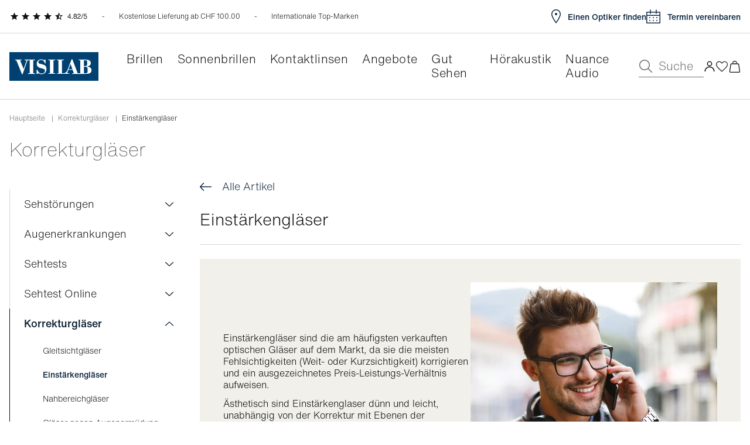

--- FILE ---
content_type: image/svg+xml
request_url: https://www.visilab.ch/img/media/62/35/resize/wysiwyg/logo_MoyensPaiement_mastercard_V2.svg
body_size: 943
content:
<?xml version="1.0" encoding="UTF-8"?><svg id="Calque_1" xmlns="http://www.w3.org/2000/svg" viewBox="0 0 62 35"><rect x=".5" y="1.47" width="61" height="33" rx="3.5" ry="3.5" style="fill:#fff; stroke:#fff;"/><path d="m43.77,28.53v.06h.05s.02,0,.03,0c0,0,.01-.01.01-.02,0,0,0-.02-.01-.02,0,0-.02,0-.03,0h-.05Zm.05-.04s.04,0,.06.02c.01.01.02.03.02.05,0,.02,0,.03-.02.04-.01.01-.03.02-.05.02l.07.08h-.05l-.06-.08h-.02v.08h-.04v-.21h.1,0Zm-.01.28s.05,0,.07-.01c.02,0,.04-.02.06-.04.02-.02.03-.03.04-.06.02-.04.02-.09,0-.14,0-.02-.02-.04-.04-.06-.02-.02-.03-.03-.06-.04-.02,0-.04-.01-.07-.01-.02,0-.05,0-.07.01-.02,0-.04.02-.06.04-.05.05-.06.13-.04.19,0,.02.02.04.04.06.02.02.04.03.06.04.02,0,.05.01.07.01m0-.4c.06,0,.12.02.16.07.02.02.04.04.05.07.02.06.02.12,0,.17-.01.03-.03.05-.05.07-.02.02-.05.04-.07.05-.03.01-.06.02-.09.02-.03,0-.06,0-.09-.02-.03-.01-.05-.03-.07-.05-.02-.02-.04-.05-.05-.07-.02-.06-.02-.12,0-.17.01-.03.03-.05.05-.07.02-.02.05-.04.07-.05.03-.01.06-.02.09-.02m-21.1-.8c0-.4.26-.72.69-.72s.68.31.68.72-.27.72-.68.72-.69-.33-.69-.72m1.83,0v-1.13h-.49v.28c-.16-.2-.39-.33-.71-.33-.63,0-1.13.5-1.13,1.19s.5,1.19,1.13,1.19c.32,0,.56-.13.71-.33v.27h.49v-1.13h0Zm16.62,0c0-.4.26-.72.69-.72s.68.31.68.72-.27.72-.68.72-.69-.33-.69-.72m1.83,0v-2.04h-.49v1.18c-.16-.2-.39-.33-.71-.33-.63,0-1.13.5-1.13,1.19s.5,1.19,1.13,1.19c.32,0,.56-.13.71-.33v.27h.49v-1.13Zm-12.35-.75c.32,0,.52.2.57.55h-1.17c.05-.33.25-.55.6-.55m0-.44c-.66,0-1.13.48-1.13,1.19s.48,1.19,1.16,1.19c.34,0,.65-.09.93-.32l-.24-.36c-.19.15-.43.24-.66.24-.32,0-.61-.15-.68-.55h1.68c0-.06,0-.12,0-.19,0-.71-.44-1.19-1.07-1.19m5.94,1.19c0-.4.26-.72.69-.72s.68.31.68.72-.27.72-.68.72-.69-.33-.69-.72m1.83,0v-1.13h-.49v.28c-.16-.2-.39-.33-.71-.33-.63,0-1.13.5-1.13,1.19s.5,1.19,1.13,1.19c.32,0,.56-.13.71-.33v.27h.49v-1.13h0Zm-4.61,0c0,.69.48,1.19,1.21,1.19.34,0,.57-.08.81-.27l-.24-.4c-.18.13-.38.2-.59.2-.39,0-.68-.29-.68-.72s.29-.72.68-.72c.21,0,.41.07.59.2l.24-.4c-.25-.19-.47-.27-.81-.27-.73,0-1.21.5-1.21,1.19m6.34-1.19c-.28,0-.47.13-.6.33v-.27h-.49v2.26h.49v-1.27c0-.37.16-.58.48-.58.11,0,.21.02.31.06l.15-.46c-.11-.04-.25-.06-.35-.06m-13.18.24c-.24-.16-.56-.24-.92-.24-.57,0-.94.27-.94.72,0,.37.27.6.78.67l.23.03c.27.04.4.11.4.24,0,.17-.18.27-.52.27s-.59-.11-.75-.24l-.23.38c.27.2.61.29.98.29.65,0,1.03-.31,1.03-.74,0-.4-.3-.61-.79-.68l-.23-.03c-.21-.03-.38-.07-.38-.22,0-.17.16-.26.43-.26.29,0,.57.11.71.19l.21-.4h0Zm6.35-.24c-.28,0-.47.13-.6.33v-.28h-.49v2.26h.49v-1.27c0-.37.16-.58.48-.58.11,0,.21.02.31.06l.15-.46c-.11-.04-.25-.06-.35-.06m-4.2.06h-.8v-.69h-.5v.69h-.46v.45h.46v1.03c0,.52.2.84.79.84.21,0,.46-.07.62-.17l-.14-.42c-.15.09-.31.13-.44.13-.25,0-.33-.15-.33-.38v-1.02h.8v-.45Zm-7.35,2.26v-1.42c0-.53-.34-.89-.89-.9-.29,0-.59.09-.8.4-.16-.25-.4-.4-.75-.4-.24,0-.48.07-.66.34v-.28h-.49v2.26h.5v-1.25c0-.39.22-.6.55-.6s.49.21.49.6v1.26h.5v-1.25c0-.39.23-.6.55-.6s.5.21.5.6v1.26h.5Z" style="fill:#231f20;"/><path d="m44.05,21.18v-.33h-.09l-.1.23-.1-.23h-.09v.33h.06v-.25l.09.22h.06l.09-.22v.25h.06,0Zm-.55,0v-.27h.11v-.06h-.28v.06h.11v.27h.06Z" style="fill:#f79410;"/><path d="m34.26,22.6h-7.45v-13.4h7.45v13.4Z" style="fill:#ff5f00;"/><path d="m27.28,15.9c0-2.72,1.27-5.14,3.25-6.7-1.5-1.18-3.35-1.82-5.26-1.82-4.7,0-8.52,3.81-8.52,8.52s3.81,8.52,8.52,8.52c1.91,0,3.76-.64,5.26-1.82-1.98-1.56-3.25-3.98-3.25-6.7" style="fill:#eb001b;"/><path d="m44.32,15.9c0,4.71-3.81,8.52-8.52,8.52-1.91,0-3.77-.64-5.27-1.82,1.98-1.56,3.25-3.98,3.25-6.7s-1.27-5.14-3.25-6.7c1.5-1.18,3.36-1.82,5.27-1.82,4.7,0,8.52,3.81,8.52,8.52" style="fill:#f79e1b;"/></svg>

--- FILE ---
content_type: application/javascript; charset=UTF-8
request_url: https://www.visilab.ch/dist/vendors~vsf-category.1003926ec839c303384a.js
body_size: 1909
content:
(window.webpackJsonp=window.webpackJsonp||[]).push([[53,70],{1011:function(t,e,n){(function(e){var n="object"==typeof e&&e&&e.Object===Object&&e;t.exports=n}).call(this,n(55))},1012:function(t,e){t.exports=function(t){return function(e){return t(e)}}},1013:function(t,e,n){(function(t){var r=n(1011),i=e&&!e.nodeType&&e,o=i&&"object"==typeof t&&t&&!t.nodeType&&t,u=o&&o.exports===i&&r.process,f=function(){try{var t=o&&o.require&&o.require("util").types;return t||u&&u.binding&&u.binding("util")}catch(t){}}();t.exports=f}).call(this,n(388)(t))},1049:function(t,e,n){var r=n(808),i=n(1050),o=n(670),u=n(877),f=r?r.prototype:void 0,a=f?f.toString:void 0;t.exports=function t(e){if("string"==typeof e)return e;if(o(e))return i(e,t)+"";if(u(e))return a?a.call(e):"";var n=e+"";return"0"==n&&1/e==-1/0?"-0":n}},1050:function(t,e){t.exports=function(t,e){for(var n=-1,r=null==t?0:t.length,i=Array(r);++n<r;)i[n]=e(t[n],n,t);return i}},1051:function(t,e,n){var r=n(1222);t.exports=function(t){var e=r(t),n=e%1;return e==e?n?e-n:e:0}},1217:function(t,e,n){var r=n(808),i=Object.prototype,o=i.hasOwnProperty,u=i.toString,f=r?r.toStringTag:void 0;t.exports=function(t){var e=o.call(t,f),n=t[f];try{t[f]=void 0;var r=!0}catch(t){}var i=u.call(t);return r&&(e?t[f]=n:delete t[f]),i}},1218:function(t,e){var n=Object.prototype.toString;t.exports=function(t){return n.call(t)}},1219:function(t,e){t.exports=function(t,e,n){var r=-1,i=t.length;e<0&&(e=-e>i?0:i+e),(n=n>i?i:n)<0&&(n+=i),i=e>n?0:n-e>>>0,e>>>=0;for(var o=Array(i);++r<i;)o[r]=t[r+e];return o}},1220:function(t,e){var n=RegExp("[\\u200d\\ud800-\\udfff\\u0300-\\u036f\\ufe20-\\ufe2f\\u20d0-\\u20ff\\ufe0e\\ufe0f]");t.exports=function(t){return n.test(t)}},1221:function(t,e){t.exports=function(t){return function(e){return null==e?void 0:e[t]}}},1222:function(t,e,n){var r=n(1223);t.exports=function(t){return t?(t=r(t))===1/0||t===-1/0?17976931348623157e292*(t<0?-1:1):t==t?t:0:0===t?t:0}},1223:function(t,e,n){var r=n(1224),i=n(683),o=n(877),u=/^[-+]0x[0-9a-f]+$/i,f=/^0b[01]+$/i,a=/^0o[0-7]+$/i,c=parseInt;t.exports=function(t){if("number"==typeof t)return t;if(o(t))return NaN;if(i(t)){var e="function"==typeof t.valueOf?t.valueOf():t;t=i(e)?e+"":e}if("string"!=typeof t)return 0===t?t:+t;t=r(t);var n=f.test(t);return n||a.test(t)?c(t.slice(2),n?2:8):u.test(t)?NaN:+t}},1224:function(t,e,n){var r=n(1225),i=/^\s+/;t.exports=function(t){return t?t.slice(0,r(t)+1).replace(i,""):t}},1225:function(t,e){var n=/\s/;t.exports=function(t){for(var e=t.length;e--&&n.test(t.charAt(e)););return e}},1226:function(t,e,n){var r=n(1049);t.exports=function(t){return null==t?"":r(t)}},1238:function(t,e,n){"use strict";var r=n(136),i=n(73),o=n(309),u=n(204);e.a=function(t,e){if(null==t)return{};var n=Object(r.a)(Object(u.a)(t),(function(t){return[t]}));return e=Object(i.a)(e),Object(o.a)(t,n,(function(t,n){return e(t,n[0])}))}},1774:function(t,e,n){var r=n(1049),i=n(1775),o=n(1220),u=n(683),f=n(1776),a=n(1778),c=n(1781),s=n(1051),d=n(1226),l=/\w*$/;t.exports=function(t,e){var n=30,h="...";if(u(e)){var p="separator"in e?e.separator:p;n="length"in e?s(e.length):n,h="omission"in e?r(e.omission):h}var v=(t=d(t)).length;if(o(t)){var y=c(t);v=y.length}if(n>=v)return t;var b=n-a(h);if(b<1)return h;var x=y?i(y,0,b).join(""):t.slice(0,b);if(void 0===p)return x+h;if(y&&(b+=x.length-b),f(p)){if(t.slice(b).search(p)){var g,m=x;for(p.global||(p=RegExp(p.source,d(l.exec(p))+"g")),p.lastIndex=0;g=p.exec(m);)var j=g.index;x=x.slice(0,void 0===j?b:j)}}else if(t.indexOf(r(p),b)!=b){var w=x.lastIndexOf(p);w>-1&&(x=x.slice(0,w))}return x+h}},1775:function(t,e,n){var r=n(1219);t.exports=function(t,e,n){var i=t.length;return n=void 0===n?i:n,!e&&n>=i?t:r(t,e,n)}},1776:function(t,e,n){var r=n(1777),i=n(1012),o=n(1013),u=o&&o.isRegExp,f=u?i(u):r;t.exports=f},1777:function(t,e,n){var r=n(791),i=n(750);t.exports=function(t){return i(t)&&"[object RegExp]"==r(t)}},1778:function(t,e,n){var r=n(1779),i=n(1220),o=n(1780);t.exports=function(t){return i(t)?o(t):r(t)}},1779:function(t,e,n){var r=n(1221)("length");t.exports=r},1780:function(t,e){var n="[\\ud800-\\udfff]",r="[\\u0300-\\u036f\\ufe20-\\ufe2f\\u20d0-\\u20ff]",i="\\ud83c[\\udffb-\\udfff]",o="[^\\ud800-\\udfff]",u="(?:\\ud83c[\\udde6-\\uddff]){2}",f="[\\ud800-\\udbff][\\udc00-\\udfff]",a="(?:"+r+"|"+i+")"+"?",c="[\\ufe0e\\ufe0f]?"+a+("(?:\\u200d(?:"+[o,u,f].join("|")+")[\\ufe0e\\ufe0f]?"+a+")*"),s="(?:"+[o+r+"?",r,u,f,n].join("|")+")",d=RegExp(i+"(?="+i+")|"+s+c,"g");t.exports=function(t){for(var e=d.lastIndex=0;d.test(t);)++e;return e}},1781:function(t,e,n){var r=n(1782),i=n(1220),o=n(1783);t.exports=function(t){return i(t)?o(t):r(t)}},1782:function(t,e){t.exports=function(t){return t.split("")}},1783:function(t,e){var n="[\\ud800-\\udfff]",r="[\\u0300-\\u036f\\ufe20-\\ufe2f\\u20d0-\\u20ff]",i="\\ud83c[\\udffb-\\udfff]",o="[^\\ud800-\\udfff]",u="(?:\\ud83c[\\udde6-\\uddff]){2}",f="[\\ud800-\\udbff][\\udc00-\\udfff]",a="(?:"+r+"|"+i+")"+"?",c="[\\ufe0e\\ufe0f]?"+a+("(?:\\u200d(?:"+[o,u,f].join("|")+")[\\ufe0e\\ufe0f]?"+a+")*"),s="(?:"+[o+r+"?",r,u,f,n].join("|")+")",d=RegExp(i+"(?="+i+")|"+s+c,"g");t.exports=function(t){return t.match(d)||[]}},619:function(t,e,n){"use strict";
/*!
 * vue-no-ssr v0.2.2
 * (c) 2017-present egoist <0x142857@gmail.com>
 * Released under the MIT License.
 */t.exports={name:"no-ssr",props:["placeholder"],data:function(){return{canRender:!1}},mounted:function(){this.canRender=!0},render:function(t){return this.canRender?this.$slots.default&&this.$slots.default[0]:t("div",{class:["no-ssr-placeholder"]},this.$slots.placeholder||this.placeholder)}}},628:function(t,e,n){"use strict";var r=new Map;function i(t){if("undefined"==typeof IntersectionObserver)return null;var e=JSON.stringify(t);if(r.has(e))return r.get(e);var n=new IntersectionObserver((function(t){t.forEach((function(t){(t.isIntersecting||t.intersectionRatio>0)&&t.target.hydrate&&t.target.hydrate()}))}),t);return r.set(e,n),n}var o="undefined"==typeof window;var u={props:{idleTimeout:{default:2e3,type:Number},onInteraction:{type:[Array,Boolean,String]},ssrOnly:{type:Boolean},triggerHydration:{default:!1,type:Boolean},whenIdle:{type:Boolean},whenVisible:{type:[Boolean,Object]}},data:function(){return{hydrated:o}},watch:{triggerHydration:{immediate:!0,handler:function(t){t&&this.hydrate()}}},computed:{interactionEvents:function(){return this.onInteraction?!0===this.onInteraction?["focus"]:Array.isArray(this.onInteraction)?this.onInteraction:[this.onInteraction]:[]}},mounted:function(){var t=this;if(0!==this.$el.childElementCount){if(!this.ssrOnly){if(this.interactionEvents.forEach((function(e){t.$el.addEventListener(e,t.hydrate,{capture:!0,once:!0})})),this.interactionEvents.length&&(this.interaction=function(){t.interactionEvents.forEach((function(e){return t.$el.removeEventListener(e,t.hydrate)}))}),this.whenIdle){if(!("requestIdleCallback"in window&&"requestAnimationFrame"in window))return void this.hydrate();var e=requestIdleCallback((function(){requestAnimationFrame((function(){t.hydrate()}))}),{timeout:this.idleTimeout});this.idle=function(){return cancelIdleCallback(e)}}if(this.whenVisible){var n=i(!0===this.whenVisible?{}:this.whenVisible);if(!n)return void this.hydrate();this.$el.hydrate=this.hydrate,n.observe(this.$el),this.visible=function(){n.unobserve(t.$el),delete t.$el.hydrate}}}}else this.hydrate()},beforeDestroy:function(){this.cleanup()},methods:{cleanup:function(){var t=this;["idle","interaction","visible"].forEach((function(e){e in t&&(t[e](),delete t[e])}))},hydrate:function(){this.hydrated=!0,this.cleanup()}},render:function(t){if(!this.$scopedSlots.default&&!this.$slots.default)return null;var e=this.$scopedSlots.default?this.$scopedSlots.default({hydrated:this.hydrated}):this.$slots.default[0];if(this.hydrated)return e;var n=t(this.$el?this.$el.tagName:"div");return n.asyncFactory={},n.isComment=!0,n}};e.a=u},670:function(t,e){var n=Array.isArray;t.exports=n},683:function(t,e){t.exports=function(t){var e=typeof t;return null!=t&&("object"==e||"function"==e)}},750:function(t,e){t.exports=function(t){return null!=t&&"object"==typeof t}},760:function(t,e,n){var r=n(1011),i="object"==typeof self&&self&&self.Object===Object&&self,o=r||i||Function("return this")();t.exports=o},791:function(t,e,n){var r=n(808),i=n(1217),o=n(1218),u=r?r.toStringTag:void 0;t.exports=function(t){return null==t?void 0===t?"[object Undefined]":"[object Null]":u&&u in Object(t)?i(t):o(t)}},808:function(t,e,n){var r=n(760).Symbol;t.exports=r},877:function(t,e,n){var r=n(791),i=n(750);t.exports=function(t){return"symbol"==typeof t||i(t)&&"[object Symbol]"==r(t)}}}]);

--- FILE ---
content_type: application/javascript; charset=UTF-8
request_url: https://www.visilab.ch/dist/100.1003926ec839c303384a.js
body_size: 521
content:
(window.webpackJsonp=window.webpackJsonp||[]).push([[100],{2400:function(n,s,t){"use strict";t.r(s);var e={"/assets/icons/svg/arrow-down.svg":function(){return t.e(40).then(t.t.bind(null,2248,7))},"/assets/icons/svg/arrow-up.svg":function(){return t.e(40).then(t.t.bind(null,2249,7))},"/assets/icons/svg/attention-icon.svg":function(){return t.e(40).then(t.t.bind(null,2250,7))},"/assets/icons/svg/burger-icon.svg":function(){return t.e(40).then(t.t.bind(null,2251,7))},"/assets/icons/svg/Calendar-icon.svg":function(){return t.e(40).then(t.t.bind(null,2252,7))},"/assets/icons/svg/cancel-circle-icon.svg":function(){return t.e(40).then(t.t.bind(null,2253,7))},"/assets/icons/svg/chat-icon.svg":function(){return t.e(40).then(t.t.bind(null,2254,7))},"/assets/icons/svg/check-circle-outline.svg":function(){return t.e(40).then(t.t.bind(null,2255,7))},"/assets/icons/svg/check-circle.svg":function(){return t.e(40).then(t.t.bind(null,2256,7))},"/assets/icons/svg/check_crossel_icon.svg":function(){return t.e(40).then(t.t.bind(null,2257,7))},"/assets/icons/svg/check_crossell_icon.svg":function(){return t.e(40).then(t.t.bind(null,2258,7))},"/assets/icons/svg/check_icon.svg":function(){return t.e(40).then(t.t.bind(null,2259,7))},"/assets/icons/svg/check.svg":function(){return t.e(40).then(t.t.bind(null,2260,7))},"/assets/icons/svg/chevron-slider.svg":function(){return t.e(40).then(t.t.bind(null,2261,7))},"/assets/icons/svg/chevron.svg":function(){return t.e(40).then(t.t.bind(null,2262,7))},"/assets/icons/svg/clock.svg":function(){return t.e(40).then(t.t.bind(null,2263,7))},"/assets/icons/svg/close_icon.svg":function(){return t.e(40).then(t.t.bind(null,2264,7))},"/assets/icons/svg/close.svg":function(){return t.e(40).then(t.t.bind(null,2265,7))},"/assets/icons/svg/colors.svg":function(){return t.e(40).then(t.t.bind(null,2266,7))},"/assets/icons/svg/Correction.svg":function(){return t.e(40).then(t.t.bind(null,2267,7))},"/assets/icons/svg/icon_card-off.svg":function(){return t.e(40).then(t.t.bind(null,2268,7))},"/assets/icons/svg/cross-circle-outline.svg":function(){return t.e(40).then(t.t.bind(null,2269,7))},"/assets/icons/svg/delete_icon.svg":function(){return t.e(40).then(t.t.bind(null,2270,7))},"/assets/icons/svg/edit-icon.svg":function(){return t.e(40).then(t.t.bind(null,2271,7))},"/assets/icons/svg/email-icon.svg":function(){return t.e(40).then(t.t.bind(null,2272,7))},"/assets/icons/svg/email-outline.svg":function(){return t.e(40).then(t.t.bind(null,2273,7))},"/assets/icons/svg/eye-checked-color.svg":function(){return t.e(40).then(t.t.bind(null,2274,7))},"/assets/icons/svg/eye-icon.svg":function(){return t.e(40).then(t.t.bind(null,2275,7))},"/assets/icons/svg/eye-outline-icon.svg":function(){return t.e(40).then(t.t.bind(null,2276,7))},"/assets/icons/svg/fast_shipping_icon.svg":function(){return t.e(40).then(t.t.bind(null,2277,7))},"/assets/icons/svg/filter.svg":function(){return t.e(40).then(t.t.bind(null,2278,7))},"/assets/icons/svg/glasses_icon.svg":function(){return t.e(40).then(t.t.bind(null,2279,7))},"/assets/icons/svg/glasses-simple-icon.svg":function(){return t.e(40).then(t.t.bind(null,2280,7))},"/assets/icons/svg/sunglasses-icon.svg":function(){return t.e(40).then(t.t.bind(null,2281,7))},"/assets/icons/svg/clcp-icon.svg":function(){return t.e(40).then(t.t.bind(null,2282,7))},"/assets/icons/svg/lenses-icon.svg":function(){return t.e(40).then(t.t.bind(null,2283,7))},"/assets/icons/svg/green-done.svg":function(){return t.e(40).then(t.t.bind(null,2284,7))},"/assets/icons/svg/hide-eye-icon.svg":function(){return t.e(40).then(t.t.bind(null,2285,7))},"/assets/icons/svg/icon_account.svg":function(){return t.e(40).then(t.t.bind(null,2286,7))},"/assets/icons/svg/icon_contact.svg":function(){return t.e(40).then(t.t.bind(null,2287,7))},"/assets/icons/svg/icon_cross.svg":function(){return t.e(40).then(t.t.bind(null,2288,7))},"/assets/icons/svg/icon_delivery_crossel.svg":function(){return t.e(40).then(t.t.bind(null,2289,7))},"/assets/icons/svg/icon_delivery.svg":function(){return t.e(40).then(t.t.bind(null,2290,7))},"/assets/icons/svg/icon_done.svg":function(){return t.e(40).then(t.t.bind(null,2291,7))},"/assets/icons/svg/icon_favorite.svg":function(){return t.e(40).then(t.t.bind(null,2292,7))},"/assets/icons/svg/icon_is_favorite.svg":function(){return t.e(40).then(t.t.bind(null,2293,7))},"/assets/icons/svg/icon_map.svg":function(){return t.e(40).then(t.t.bind(null,2294,7))},"/assets/icons/svg/icon-marker-pin.svg":function(){return t.e(40).then(t.t.bind(null,2295,7))},"/assets/icons/svg/icon_pending.svg":function(){return t.e(40).then(t.t.bind(null,2296,7))},"/assets/icons/svg/icon_search.svg":function(){return t.e(40).then(t.t.bind(null,2297,7))},"/assets/icons/svg/icon_shop.svg":function(){return t.e(40).then(t.t.bind(null,2298,7))},"/assets/icons/svg/icon_store.svg":function(){return t.e(40).then(t.t.bind(null,2299,7))},"/assets/icons/svg/info-circle.svg":function(){return t.e(40).then(t.t.bind(null,2300,7))},"/assets/icons/svg/location-icon.svg":function(){return t.e(40).then(t.t.bind(null,2301,7))},"/assets/icons/svg/lock_icon.svg":function(){return t.e(40).then(t.t.bind(null,2302,7))},"/assets/icons/svg/mcoptic-red-logo.svg":function(){return t.e(40).then(t.t.bind(null,2303,7))},"/assets/icons/svg/mcoptic-white-logo.svg":function(){return t.e(40).then(t.t.bind(null,2304,7))},"/assets/icons/svg/minous-circle-icon.svg":function(){return t.e(40).then(t.t.bind(null,2305,7))},"/assets/icons/svg/minous-icon.svg":function(){return t.e(40).then(t.t.bind(null,2306,7))},"/assets/icons/svg/origin-marker-icon.svg":function(){return t.e(40).then(t.t.bind(null,2307,7))},"/assets/icons/svg/pause.svg":function(){return t.e(40).then(t.t.bind(null,2308,7))},"/assets/icons/svg/pdf-icon.svg":function(){return t.e(40).then(t.t.bind(null,2309,7))},"/assets/icons/svg/phone-icon.svg":function(){return t.e(40).then(t.t.bind(null,2310,7))},"/assets/icons/svg/phone-outline.svg":function(){return t.e(40).then(t.t.bind(null,2311,7))},"/assets/icons/svg/plus-circle-icon.svg":function(){return t.e(40).then(t.t.bind(null,2312,7))},"/assets/icons/svg/print-icon.svg":function(){return t.e(40).then(t.t.bind(null,2313,7))},"/assets/icons/svg/question-circle.svg":function(){return t.e(40).then(t.t.bind(null,2314,7))},"/assets/icons/svg/question_icon.svg":function(){return t.e(40).then(t.t.bind(null,2315,7))},"/assets/icons/svg/replay-icon.svg":function(){return t.e(40).then(t.t.bind(null,2316,7))},"/assets/icons/svg/report-problem-icon.svg":function(){return t.e(40).then(t.t.bind(null,2317,7))},"/assets/icons/svg/report.svg":function(){return t.e(40).then(t.t.bind(null,2318,7))},"/assets/icons/svg/info-dark.svg":function(){return t.e(40).then(t.t.bind(null,2319,7))},"/assets/icons/svg/search_icon.svg":function(){return t.e(40).then(t.t.bind(null,2320,7))},"/assets/icons/svg/shipping_icon.svg":function(){return t.e(40).then(t.t.bind(null,2321,7))},"/assets/icons/svg/icon_timer.svg":function(){return t.e(40).then(t.t.bind(null,2322,7))},"/assets/icons/svg/try-on.svg":function(){return t.e(40).then(t.t.bind(null,2323,7))},"/assets/icons/svg/try-on_VTO-GV_DE.svg":function(){return t.e(40).then(t.t.bind(null,2324,7))},"/assets/icons/svg/try-on_VTO-GV_FR.svg":function(){return t.e(40).then(t.t.bind(null,2325,7))},"/assets/icons/svg/try-on_VTO-GV_IT.svg":function(){return t.e(40).then(t.t.bind(null,2326,7))},"/assets/icons/svg/try.svg":function(){return t.e(40).then(t.t.bind(null,2327,7))},"/assets/icons/svg/upload.svg":function(){return t.e(40).then(t.t.bind(null,2328,7))},"/assets/icons/svg/user-circle.svg":function(){return t.e(40).then(t.t.bind(null,2329,7))},"/assets/icons/svg/visilab-logo.svg":function(){return t.e(40).then(t.t.bind(null,2330,7))},"/assets/icons/svg/warning-icon.svg":function(){return t.e(40).then(t.t.bind(null,2331,7))},"/assets/icons/svg/zoom_icon.svg":function(){return t.e(40).then(t.t.bind(null,2332,7))},"/assets/icons/svg/Arrows_icons/arrows-go-up.svg":function(){return t.e(40).then(t.t.bind(null,2333,7))},"/assets/icons/svg/Arrows_icons/chevron-down_icon.svg":function(){return t.e(40).then(t.t.bind(null,2334,7))},"/assets/icons/svg/Arrows_icons/icon_arrow_down.svg":function(){return t.e(40).then(t.t.bind(null,2335,7))},"/assets/icons/svg/Arrows_icons/icon_chevron_down.svg":function(){return t.e(40).then(t.t.bind(null,2335,7))},"/assets/icons/svg/Arrows_icons/icon_arrow_down_white.svg":function(){return t.e(40).then(t.t.bind(null,2336,7))},"/assets/icons/svg/Arrows_icons/icon_arrow_external_link.svg":function(){return t.e(40).then(t.t.bind(null,2337,7))},"/assets/icons/svg/Arrows_icons/icon_arrow-forward.svg":function(){return t.e(40).then(t.t.bind(null,2338,7))},"/assets/icons/svg/Arrows_icons/icon_arrow_left-back.svg":function(){return t.e(40).then(t.t.bind(null,2339,7))},"/assets/icons/svg/Arrows_icons/icon_arrow_left.svg":function(){return t.e(40).then(t.t.bind(null,2340,7))},"/assets/icons/svg/Arrows_icons/icon_arrow_right.svg":function(){return t.e(40).then(t.t.bind(null,2341,7))},"/assets/icons/svg/Arrows_icons/icon_arrow_right_white.svg":function(){return t.e(40).then(t.t.bind(null,2342,7))},"/assets/icons/svg/Arrows_icons/icon_arrow_up.svg":function(){return t.e(40).then(t.t.bind(null,2343,7))},"/assets/icons/svg/Arrows_icons/icon_chevron_right.svg":function(){return t.e(40).then(t.t.bind(null,2344,7))},"/assets/icons/svg/Arrows_icons/icon_chevron_left.svg":function(){return t.e(40).then(t.t.bind(null,2345,7))},"/assets/icons/svg/Arrows_icons/icon_back_left.svg":function(){return t.e(40).then(t.t.bind(null,2340,7))},"/assets/icons/svg/forms/bridge_width.svg":function(){return t.e(40).then(t.t.bind(null,2346,7))},"/assets/icons/svg/forms/glass_width.svg":function(){return t.e(40).then(t.t.bind(null,2347,7))},"/assets/icons/svg/forms/temple_length.svg":function(){return t.e(40).then(t.t.bind(null,2348,7))},"/assets/icons/svg/Navigation_icons/icon_account.svg":function(){return t.e(40).then(t.t.bind(null,2349,7))},"/assets/icons/svg/Navigation_icons/icon_close.svg":function(){return t.e(40).then(t.t.bind(null,2350,7))},"/assets/icons/svg/Navigation_icons/icon_favorite.svg":function(){return t.e(40).then(t.t.bind(null,2351,7))},"/assets/icons/svg/Navigation_icons/icon_search.svg":function(){return t.e(40).then(t.t.bind(null,2352,7))},"/assets/icons/svg/Navigation_icons/icon_shop.svg":function(){return t.e(40).then(t.t.bind(null,2353,7))},"/assets/icons/svg/Navigation_icons/icon_stars.svg":function(){return t.e(40).then(t.t.bind(null,2354,7))},"/assets/icons/svg/Navigation_icons/shipping_fast_icon.svg":function(){return t.e(40).then(t.t.bind(null,2355,7))},"/assets/icons/svg/Social_Media_icons/icon_facebook.svg":function(){return t.e(40).then(t.t.bind(null,2356,7))},"/assets/icons/svg/ssp/glasses.svg":function(){return t.e(40).then(t.t.bind(null,2357,7))},"/assets/icons/svg/ssp/stars.svg":function(){return t.e(40).then(t.t.bind(null,2358,7))},"/assets/icons/svg/subscription/edit.svg":function(){return t.e(40).then(t.t.bind(null,2359,7))},"/assets/icons/svg/toast/error.svg":function(){return t.e(40).then(t.t.bind(null,2360,7))},"/assets/icons/svg/toast/info.svg":function(){return t.e(40).then(t.t.bind(null,2361,7))},"/assets/icons/svg/toast/success.svg":function(){return t.e(40).then(t.t.bind(null,2362,7))},"/assets/icons/svg/toast/warning.svg":function(){return t.e(40).then(t.t.bind(null,2363,7))},"/assets/icons/svg/Top_Sticky_Bar_icons/BubbleChat.svg":function(){return t.e(40).then(t.t.bind(null,2364,7))},"/assets/icons/svg/Top_Sticky_Bar_icons/icon_calendar.svg":function(){return t.e(40).then(t.t.bind(null,2365,7))},"/assets/icons/svg/Top_Sticky_Bar_icons/icon_contact.svg":function(){return t.e(40).then(t.t.bind(null,2366,7))},"/assets/icons/svg/Top_Sticky_Bar_icons/icon_cross.svg":function(){return t.e(40).then(t.t.bind(null,2367,7))},"/assets/icons/svg/Top_Sticky_Bar_icons/icon_delivery.svg":function(){return t.e(40).then(t.t.bind(null,2368,7))},"/assets/icons/svg/Top_Sticky_Bar_icons/icon_map.svg":function(){return t.e(40).then(t.t.bind(null,2369,7))},"/assets/icons/svg/Top_Sticky_Bar_icons/icon_plus.svg":function(){return t.e(40).then(t.t.bind(null,2370,7))},"/assets/icons/svg/Top_Sticky_Bar_icons/questions.svg":function(){return t.e(40).then(t.t.bind(null,2371,7))},"/assets/icons/svg/users/pen.svg":function(){return t.e(40).then(t.t.bind(null,2372,7))},"/assets/icons/svg/users/user-edit.svg":function(){return t.e(40).then(t.t.bind(null,2373,7))},"/assets/icons/svg/users/user.svg":function(){return t.e(40).then(t.t.bind(null,2374,7))}},i={name:"SvgIcon",props:{src:{type:String,required:!0},ariaLabel:{type:String,default:null},ariaHidden:{type:Boolean,default:!1},focusable:{type:Boolean,default:!1}},computed:{rawSVG:function(){return e[this.src]}}},o=t(72),c=Object(o.a)(i,(function(){var n=this.$createElement,s=this._self._c||n;return this.rawSVG?s(this.rawSVG,{tag:"component",attrs:{"aria-label":this.ariaLabel,"aria-hidden":this.ariaHidden,focusable:this.focusable}}):this._e()}),[],!1,null,null,null);s.default=c.exports}}]);

--- FILE ---
content_type: image/svg+xml
request_url: https://www.visilab.ch/img/media/0/0/resize/wysiwyg/Atouts2023_Picto_EyeCare_1.svg
body_size: 999
content:
<?xml version="1.0" encoding="UTF-8"?><svg id="Calque_1" xmlns="http://www.w3.org/2000/svg" viewBox="0 0 100 100"><g id="g1446"><g id="g1448"><path d="m74.37,39.82c-.18,0-.37-.04-.54-.11-.16-.08-.32-.17-.44-.3-.13-.13-.24-.29-.32-.45-.07-.17-.11-.36-.11-.53,0-.18.04-.37.11-.54.08-.16.17-.32.3-.45.13-.13.29-.22.45-.3.34-.13.73-.13,1.07,0,.16.08.32.17.45.3.13.13.22.29.3.45.07.17.09.36.09.54,0,.17-.03.36-.11.53-.07.16-.17.32-.29.45-.26.25-.62.41-.98.41Z" style="fill:#262626;"/></g><g id="g1452"><g id="g1454"><g id="g1460"><path d="m50,66.66c-10.97,0-19.89-8.93-19.89-19.9s8.92-19.9,19.89-19.9c5.3,0,10.29,2.06,14.04,5.81.44.44.86.9,1.26,1.38.34.41.42.99.19,1.47s-.72.8-1.25.8c-1.61,0-2.91,1.3-2.91,2.9s1.3,2.9,2.89,2.9c.77,0,1.5-.3,2.04-.85h0c.13-.13.25-.28.36-.44.3-.45.84-.68,1.36-.6.53.08.97.47,1.12.98.52,1.79.78,3.66.78,5.54,0,5.32-2.08,10.33-5.85,14.09-3.76,3.75-8.74,5.81-14.04,5.81Zm0-37.03c-9.44,0-17.12,7.68-17.12,17.13s7.68,17.13,17.12,17.13c4.56,0,8.85-1.78,12.09-5,3.24-3.24,5.03-7.55,5.03-12.13,0-.86-.06-1.71-.19-2.56-.82.45-1.75.68-2.71.68-3.12,0-5.67-2.54-5.67-5.67,0-2.19,1.25-4.09,3.06-5.04-3.17-2.94-7.27-4.55-11.62-4.55Z" style="fill:#262626;"/></g><g id="g1464"><path d="m50,66.73c-10.79,0-19.06-5.55-24.1-10.2-4.91-4.54-7.53-8.88-7.64-9.06-.26-.44-.26-.98,0-1.42.47-.79,11.75-19.26,31.74-19.26,7.07,0,13.99,2.33,20.6,6.93.63.44.78,1.3.34,1.93-.44.63-1.3.78-1.93.34-6.13-4.27-12.52-6.43-19.01-6.43-16.27,0-26.64,13.87-28.9,17.2.92,1.37,3.21,4.52,6.68,7.73,4.67,4.32,12.32,9.47,22.21,9.47,16.2,0,26.56-13.77,28.87-17.16-.47-.63-1.24-1.63-2.3-2.83-.51-.58-.45-1.45.13-1.96.57-.5,1.45-.45,1.96.13,1.95,2.22,3,3.79,3.04,3.85.3.45.31,1.02.04,1.48-.47.79-11.75,19.26-31.74,19.26Z" style="fill:#262626;"/></g><g id="g1468"><path d="m50,55.04c-4.57,0-8.28-3.72-8.28-8.29s3.72-8.29,8.28-8.29c2.21,0,4.29.86,5.85,2.42h0c1.57,1.57,2.44,3.65,2.44,5.87s-.86,4.3-2.44,5.87c-1.56,1.56-3.64,2.42-5.85,2.42Zm0-13.81c-3.04,0-5.51,2.48-5.51,5.52s2.47,5.52,5.51,5.52c1.47,0,2.85-.57,3.89-1.61,1.05-1.04,1.62-2.43,1.62-3.91s-.58-2.86-1.62-3.91h0c-1.04-1.04-2.42-1.61-3.89-1.61Z" style="fill:#262626;"/></g></g></g></g><path d="m50,91.19c-.27,0-.53-.08-.75-.22-.12-.07-12.02-7.71-23.67-17.81C9.67,59.36,1.59,47.61,1.59,38.22,1.59,22.05,14.44,8.89,30.22,8.89c7.25,0,14.14,2.76,19.43,7.78l.35.34.35-.34c5.28-5.02,12.18-7.78,19.43-7.78,15.78,0,28.63,13.16,28.63,29.33,0,9.39-8.07,21.14-23.99,34.94-11.72,10.16-23.55,17.73-23.67,17.81-.23.14-.49.22-.75.22ZM30.22,11.69c-14.24,0-25.82,11.9-25.82,26.53,0,8.41,7.96,19.77,23.02,32.83,9.66,8.38,19.52,15.04,22.3,16.88l.28.18.28-.18c2.8-1.85,12.68-8.54,22.34-16.91,15.04-13.05,22.99-24.39,22.99-32.8,0-14.63-11.58-26.53-25.82-26.53-7.16,0-13.82,2.94-18.75,8.28-.26.29-.64.45-1.03.45s-.76-.16-1.03-.45c-4.93-5.34-11.59-8.28-18.75-8.28Z" style="fill:#262626;"/></svg>

--- FILE ---
content_type: application/javascript; charset=UTF-8
request_url: https://www.visilab.ch/dist/vsf-main-style.1003926ec839c303384a.js
body_size: 14837
content:
(window.webpackJsonp=window.webpackJsonp||[]).push([[77],{1160:function(o,r,e){var t=e(1704);"string"==typeof t&&(t=[[o.i,t,""]]),t.locals&&(o.exports=t.locals);(0,e(245).default)("b1b17f7a",t,!0,{})},1703:function(o,r,e){"use strict";var t=e(1160);e.n(t).a},1704:function(o,r,e){(o.exports=e(244)(!1)).push([o.i,'.container,.container-lg{width:100%;max-width:calc(1440px + 96px * 2);box-sizing:border-box;margin-left:auto;margin-right:auto;padding-right:96px;padding-left:96px}@media (max-width: 1424px){.container,.container-lg{padding-right:16px;padding-left:16px}}.container-lg{max-width:1920px;margin:auto}.container-fluid{padding-right:16px;padding-left:16px}.row{box-sizing:border-box;display:flex;flex:0 1 auto;flex-direction:row;flex-wrap:wrap;margin-right:-8px;margin-left:-8px}.row.reverse{flex-direction:row-reverse}.col.reverse{flex-direction:column-reverse}[class^="col-"]{box-sizing:border-box;flex:0 0 auto;flex-basis:100%;padding-right:8px;padding-left:8px;max-width:100%}[class^="col-xs"],[class*=" col-xs"]{box-sizing:border-box;flex:0 0 auto;padding-right:8px;padding-left:8px}.col-xs{flex-grow:1;flex-basis:0;max-width:100%}.col-xs-1{flex-basis:8.33333333%;max-width:8.33333333%}.col-xs-2{flex-basis:16.66666667%;max-width:16.66666667%}.col-xs-3{flex-basis:25%;max-width:25%}.col-xs-4{flex-basis:33.33333333%;max-width:33.33333333%}.col-xs-5{flex-basis:41.66666667%;max-width:41.66666667%}.col-xs-6{flex-basis:50%;max-width:50%}.col-xs-7{flex-basis:58.33333333%;max-width:58.33333333%}.col-xs-8{flex-basis:66.66666667%;max-width:66.66666667%}.col-xs-9{flex-basis:75%;max-width:75%}.col-xs-10{flex-basis:83.33333333%;max-width:83.33333333%}.col-xs-11{flex-basis:91.66666667%;max-width:91.66666667%}.col-xs-12{flex-basis:100%;max-width:100%}.col-xs-offset-0{margin-left:0}.col-xs-offset-1{margin-left:8.33333333%}.col-xs-offset-2{margin-left:16.66666667%}.col-xs-offset-3{margin-left:25%}.col-xs-offset-4{margin-left:33.33333333%}.col-xs-offset-5{margin-left:41.66666667%}.col-xs-offset-6{margin-left:50%}.col-xs-offset-7{margin-left:58.33333333%}.col-xs-offset-8{margin-left:66.66666667%}.col-xs-offset-9{margin-left:75%}.col-xs-offset-10{margin-left:83.33333333%}.col-xs-offset-11{margin-left:91.66666667%}.start-xs{justify-content:flex-start;text-align:start}.center-xs{justify-content:center;text-align:center}.end-xs{justify-content:flex-end;text-align:end}.top-xs{align-items:flex-start}.flex-column{flex-direction:column}@media (max-width: 767px){.flex-column-xs{flex-direction:column}}.middle-xs{align-items:center}.bottom-xs{align-items:flex-end}.around-xs{justify-content:space-around}.between-xs{justify-content:space-between}.first-xs{order:-1}.last-xs{order:1}.initial-order-xs{order:initial}@media only screen and (min-width: 576px){.col-sm{flex-grow:1;flex-basis:0;max-width:100%}.col-sm-1{flex-basis:8.33333333%;max-width:8.33333333%}.col-sm-2{flex-basis:16.66666667%;max-width:16.66666667%}.col-sm-3{flex-basis:25%;max-width:25%}.col-sm-4{flex-basis:33.33333333%;max-width:33.33333333%}.col-sm-5{flex-basis:41.66666667%;max-width:41.66666667%}.col-sm-6{flex-basis:50%;max-width:50%}.col-sm-7{flex-basis:58.33333333%;max-width:58.33333333%}.col-sm-8{flex-basis:66.66666667%;max-width:66.66666667%}.col-sm-9{flex-basis:75%;max-width:75%}.col-sm-10{flex-basis:83.33333333%;max-width:83.33333333%}.col-sm-11{flex-basis:91.66666667%;max-width:91.66666667%}.col-sm-12{flex-basis:100%;max-width:100%}.col-sm-offset-0{margin-left:0}.col-sm-offset-1{margin-left:8.33333333%}.col-sm-offset-2{margin-left:16.66666667%}.col-sm-offset-3{margin-left:25%}.col-sm-offset-4{margin-left:33.33333333%}.col-sm-offset-5{margin-left:41.66666667%}.col-sm-offset-6{margin-left:50%}.col-sm-offset-7{margin-left:58.33333333%}.col-sm-offset-8{margin-left:66.66666667%}.col-sm-offset-9{margin-left:75%}.col-sm-offset-10{margin-left:83.33333333%}.col-sm-offset-11{margin-left:91.66666667%}.start-sm{justify-content:flex-start;text-align:start}.center-sm{justify-content:center;text-align:center}.end-sm{justify-content:flex-end;text-align:end}.top-sm{align-items:flex-start}.middle-sm{align-items:center}.bottom-sm{align-items:flex-end}.around-sm{justify-content:space-around}.between-sm{justify-content:space-between}.first-sm{order:-1}.last-sm{order:1}.initial-order-sm{order:initial}}@media only screen and (min-width: 768px){.col-md,.col-md-1,.col-md-2,.col-md-3,.col-md-4,.col-md-5,.col-md-6,.col-md-7,.col-md-8,.col-md-9,.col-md-10,.col-md-11,.col-md-12,.col-md-offset-0,.col-md-offset-1,.col-md-offset-2,.col-md-offset-3,.col-md-offset-4,.col-md-offset-5,.col-md-offset-6,.col-md-offset-7,.col-md-offset-8,.col-md-offset-9,.col-md-offset-10,.col-md-offset-11,.col-md-offset-12{box-sizing:border-box;flex:0 0 auto;padding-right:8px;padding-left:8px}.col-md{flex-grow:1;flex-basis:0;max-width:100%}.col-md-1{flex-basis:8.33333333%;max-width:8.33333333%}.col-md-2{flex-basis:16.66666667%;max-width:16.66666667%}.col-md-3{flex-basis:25%;max-width:25%}.col-md-4{flex-basis:33.33333333%;max-width:33.33333333%}.col-md-5{flex-basis:41.66666667%;max-width:41.66666667%}.col-md-6{flex-basis:50%;max-width:50%}.col-md-7{flex-basis:58.33333333%;max-width:58.33333333%}.col-md-8{flex-basis:66.66666667%;max-width:66.66666667%}.col-md-9{flex-basis:75%;max-width:75%}.col-md-10{flex-basis:83.33333333%;max-width:83.33333333%}.col-md-11{flex-basis:91.66666667%;max-width:91.66666667%}.col-md-12{flex-basis:100%;max-width:100%}.col-md-offset-0{margin-left:0}.col-md-offset-1{margin-left:8.33333333%}.col-md-offset-2{margin-left:16.66666667%}.col-md-offset-3{margin-left:25%}.col-md-offset-4{margin-left:33.33333333%}.col-md-offset-5{margin-left:41.66666667%}.col-md-offset-6{margin-left:50%}.col-md-offset-7{margin-left:58.33333333%}.col-md-offset-8{margin-left:66.66666667%}.col-md-offset-9{margin-left:75%}.col-md-offset-10{margin-left:83.33333333%}.col-md-offset-11{margin-left:91.66666667%}.start-md{justify-content:flex-start;text-align:start}.center-md{justify-content:center;text-align:center}.end-md{justify-content:flex-end;text-align:end}.top-md{align-items:flex-start}.middle-md{align-items:center}.bottom-md{align-items:flex-end}.around-md{justify-content:space-around}.between-md{justify-content:space-between}.first-md{order:-1}.last-md{order:1}.initial-order-md{order:initial}}@media only screen and (min-width: 992px){.col-lg,.col-lg-1,.col-lg-2,.col-lg-3,.col-lg-4,.col-lg-5,.col-lg-6,.col-lg-7,.col-lg-8,.col-lg-9,.col-lg-10,.col-lg-11,.col-lg-12,.col-lg-offset-0,.col-lg-offset-1,.col-lg-offset-2,.col-lg-offset-3,.col-lg-offset-4,.col-lg-offset-5,.col-lg-offset-6,.col-lg-offset-7,.col-lg-offset-8,.col-lg-offset-9,.col-lg-offset-10,.col-lg-offset-11,.col-lg-offset-12{box-sizing:border-box;flex:0 0 auto;padding-right:8px;padding-left:8px}.col-lg{flex-grow:1;flex-basis:0;max-width:100%}.col-lg-1{flex-basis:8.33333333%;max-width:8.33333333%}.col-lg-2{flex-basis:16.66666667%;max-width:16.66666667%}.col-lg-3{flex-basis:25%;max-width:25%}.col-lg-4{flex-basis:33.33333333%;max-width:33.33333333%}.col-lg-5{flex-basis:41.66666667%;max-width:41.66666667%}.col-lg-6{flex-basis:50%;max-width:50%}.col-lg-7{flex-basis:58.33333333%;max-width:58.33333333%}.col-lg-8{flex-basis:66.66666667%;max-width:66.66666667%}.col-lg-9{flex-basis:75%;max-width:75%}.col-lg-10{flex-basis:83.33333333%;max-width:83.33333333%}.col-lg-11{flex-basis:91.66666667%;max-width:91.66666667%}.col-lg-12{flex-basis:100%;max-width:100%}.col-lg-offset-0{margin-left:0}.col-lg-offset-1{margin-left:8.33333333%}.col-lg-offset-2{margin-left:16.66666667%}.col-lg-offset-3{margin-left:25%}.col-lg-offset-4{margin-left:33.33333333%}.col-lg-offset-5{margin-left:41.66666667%}.col-lg-offset-6{margin-left:50%}.col-lg-offset-7{margin-left:58.33333333%}.col-lg-offset-8{margin-left:66.66666667%}.col-lg-offset-9{margin-left:75%}.col-lg-offset-10{margin-left:83.33333333%}.col-lg-offset-11{margin-left:91.66666667%}.start-lg{justify-content:flex-start;text-align:start}.center-lg{justify-content:center;text-align:center}.end-lg{justify-content:flex-end;text-align:end}.top-lg{align-items:flex-start}.middle-lg{align-items:center}.bottom-lg{align-items:flex-end}.around-lg{justify-content:space-around}.between-lg{justify-content:space-between}.first-lg{order:-1}.last-lg{order:1}.initial-order-lg{order:initial}}@media only screen and (min-width: 1200px){.col-xl,.col-xl-1,.col-xl-2,.col-xl-3,.col-xl-4,.col-xl-5,.col-xl-6,.col-xl-7,.col-xl-8,.col-xl-9,.col-xl-10,.col-xl-11,.col-xl-12,.col-xl-offset-0,.col-xl-offset-1,.col-xl-offset-2,.col-xl-offset-3,.col-xl-offset-4,.col-xl-offset-5,.col-xl-offset-6,.col-xl-offset-7,.col-xl-offset-8,.col-xl-offset-9,.col-xl-offset-10,.col-xl-offset-11,.col-xl-offset-12{box-sizing:border-box;flex:0 0 auto;padding-right:8px;padding-left:8px}.col-xl{flex-grow:1;flex-basis:0;max-width:100%}.col-xl-1{flex-basis:8.33333333%;max-width:8.33333333%}.col-xl-2{flex-basis:16.66666667%;max-width:16.66666667%}.col-xl-3{flex-basis:25%;max-width:25%}.col-xl-4{flex-basis:33.33333333%;max-width:33.33333333%}.col-xl-5{flex-basis:41.66666667%;max-width:41.66666667%}.col-xl-6{flex-basis:50%;max-width:50%}.col-xl-7{flex-basis:58.33333333%;max-width:58.33333333%}.col-xl-8{flex-basis:66.66666667%;max-width:66.66666667%}.col-xl-9{flex-basis:75%;max-width:75%}.col-xl-10{flex-basis:83.33333333%;max-width:83.33333333%}.col-xl-11{flex-basis:91.66666667%;max-width:91.66666667%}.col-xl-12{flex-basis:100%;max-width:100%}.col-xl-offset-0{margin-left:0}.col-xl-offset-1{margin-left:8.33333333%}.col-xl-offset-2{margin-left:16.66666667%}.col-xl-offset-3{margin-left:25%}.col-xl-offset-4{margin-left:33.33333333%}.col-xl-offset-5{margin-left:41.66666667%}.col-xl-offset-6{margin-left:50%}.col-xl-offset-7{margin-left:58.33333333%}.col-xl-offset-8{margin-left:66.66666667%}.col-xl-offset-9{margin-left:75%}.col-xl-offset-10{margin-left:83.33333333%}.col-xl-offset-11{margin-left:91.66666667%}.start-xl{justify-content:flex-start;text-align:start}.center-xl{justify-content:center;text-align:center}.end-xl{justify-content:flex-end;text-align:end}.top-xl{align-items:flex-start}.middle-xl{align-items:center}.bottom-xl{align-items:flex-end}.around-xl{justify-content:space-around}.between-xl{justify-content:space-between}.first-xl{order:-1}.last-xl{order:1}.initial-order-xl{order:initial}}@media only screen and (max-width: 576px){.hidden-xs{display:none}}@media only screen and (min-width: 576px) and (max-width: 767px){.hidden-sm{display:none}}@media only screen and (min-width: 768px) and (max-width: 991px){.hidden-md{display:none}}@media only screen and (min-width: 992px) and (max-width: 1199px){.hidden-lg{display:none}}@media only screen and (min-width: 1200px){.hidden-xl{display:none}}html,body{margin:0;padding:0}body{overflow:auto !important}html{scroll-padding-top:170px}a,.alink{color:#0F2944;position:relative;text-decoration:none;-webkit-tap-highlight-color:rgba(0,0,0,0);-webkit-tap-highlight-color:transparent;outline:0}a:hover,.alink:hover{opacity:1 !important}#app{overflow-x:hidden}#viewport{overflow-x:hidden}*{padding:0;margin:0;box-sizing:border-box}body{overflow-y:visible !important}.title-page{font-style:normal;font-weight:200;text-shadow:0 0 1px rgba(17,17,17,0.521569);font-size:32px;line-height:39px;color:#111}@media (max-width: 767px){.title-page{font-size:24px}}.separator-top:after{top:0}.separator-bottom:after{bottom:0}.separator-silver:after{background-color:#bdbdbd}.separator-dark-grey:after{background-color:#5D5D5D}main.main-wrapper{min-height:640px}@media (max-width: 767px){main.main-wrapper{padding-top:90px}}.mandatory-filed{font-weight:300;font-size:12px;line-height:16px;color:#111}.title-heading-xs{font-size:20px;font-weight:400;line-height:32px;letter-spacing:0.32px}.link-hovered:hover{color:#0D1E32}input::-webkit-outer-spin-button,input::-webkit-inner-spin-button{-webkit-appearance:none;margin:0}input[type=number]{-moz-appearance:textfield}@media (max-width: 400px){body.prevent-h-scroll{overflow:hidden !important;overflow-y:hidden !important}}body{font-size:16px;font-weight:300}h1,h2,h3,h4,h5{font-weight:300}h1,.h1{font-size:48px}h2,.h2{font-size:36px}@media (max-width: 767px){h2,.h2{font-size:24px}}h3,.h3{font-size:24px}h4,.h4{font-size:18px}h5,.h5{font-size:14px}h6,.h6{font-size:12px}.font-primary{font-weight:300}.font-secondary{font-weight:500}.uppercase{text-transform:uppercase}.capitalize{text-transform:capitalize}.no-uppercase{text-transform:none}.no-letter-spacing{letter-spacing:0}.align-center{text-align:center}.align-right{text-align:right}.align-left{text-align:left}.align-justify{text-align:justify}.weight-300{font-weight:300}.weight-400{font-weight:400}.weight-500{font-weight:500}.weight-600{font-weight:600}.weight-700{font-weight:700}.lh16{line-height:16px}.lh20{line-height:20px}.lh25{line-height:25px}.lh30{line-height:30px}.lh35{line-height:35px}.lh40{line-height:40px}.fs-xs-small{font-size:12px}.fs-medium-small{font-size:14px}.fs-medium-large{font-size:20px}.fs-large{font-size:24px}.fs-big{font-size:36px}.fs17{font-size:17px}.fs18{font-size:18px}.fs16{font-size:16px}.fs14{font-size:14px}.fs-subtext-medium{font-weight:500;font-size:16px;line-height:20px}.cl-transparent{color:rgba(0,0,0,0)}.cl-dark{color:#000}.cl-black{color:#111}.cl-white{color:#fff}.cl-white-smoke{color:#f2f2f2}.cl-gainsboro{color:#e0e0e0}.cl-silver{color:#bdbdbd}.cl-matterhorn{color:#4f4f4f}.cl-light-gray{color:#D8D8D8}.cl-dark-gray{color:#3F3F3F}.cl-foreground-light{color:#D9D9D9}.cl-article-content{color:#f2f1ea}.cl-black-blue{color:#060B14}.cl-primary-200{color:#C9D6EE}.cl-primary-300{color:#8BB2DC}.cl-primary-400{color:#437EB7}.cl-primary-500{color:#004171}.cl-primary-600{color:#0F3458}.cl-primary-700{color:#0F2944}.cl-primary-800{color:#0D1E32}.cl-primary-800a{color:rgba(13,29,50,0.301961)}.cl-secondary-200{color:#F0F9F7}.cl-secondary-300{color:#C9EAE2}.cl-secondary-400{color:#9BD8C9}.cl-secondary-500{color:#3FB498}.cl-secondary-600{color:#39A289}.cl-secondary-700{color:#2F8772}.cl-secondary-800{color:#205A4C}.cl-tertiary-200{color:#FDF1F2}.cl-tertiary-300{color:#FCE5E8}.cl-tertiary-400{color:#F4A4AC}.cl-tertiary-500{color:#EA5160}.cl-tertiary-600{color:#D34956}.cl-tertiary-700{color:#AF3D48}.cl-tertiary-800{color:#752830}.cl-lentilles{color:#482683}.cl-audition{color:#A9BFE4}.cl-solaires{color:#F7A833}.cl-soldes{color:#CD1719}.cl-rse{color:#92C56E}.cl-at-home{color:#559E9C}.cl-kids{color:#ED694B}.cl-individual{color:#BC8F3D}.cl-advanced{color:#878787}.cl-comfort{color:#CE143D}.cl-essential{color:#36A9E1}.cl-basic{color:#6E74B6}.cl-relax{color:#005C7E}.cl-grey-search{color:#6F6F6F}.cl-foreground{color:#706F6F}.cl-foreground-beige{color:#F2F0EA}.cl-foreground-200{color:#F4F4F4}.cl-foreground-300{color:#D8D8D8}.cl-foreground-400{color:#B5B4B4}.cl-foreground-500{color:#706F6F}.cl-foreground-600{color:#656464}.cl-foreground-700{color:#545353}.cl-foreground-800{color:#383838}.cl-alert-warning{color:#FFF9ED}.cl-alert-warning-line{color:#FFD98D}.cl-warning-icon{color:#FFB524}.cl-nouveau-badge{color:#F1EFE8}.cl-separator{color:#499ec1}.cl-red{color:#ED002B}.cl-orange-color{color:orange}.cl-puerto-rico{color:#499843}.cl-burnt-sienna{color:#E67B3E}.cl-buccaneer{color:#C3182B}.cl-forest-green{color:#499843}.cl-red-hover{color:#880f1d}.cl-highlight{color:#ADADAD}.cl-dark-grey{color:#5D5D5D}.cl-gray{color:#717374}.cl-alert-warning-600{color:#E5A320}.cl-borders-color{color:#D8D3D7}.cl-med-light-grey{color:#999}.cl-pack-bronze{color:#FCF9F8}.cl-pack-silver{color:#F7F7F7}.cl-pack-gold{color:#FBF9F5}.cl-pack-platinum{color:#F2F3F5}.cl-pack-diamond{color:#FBFBFB}.cl-pack-bronze-text{color:#9A694C}.cl-pack-silver-text{color:#828282}.cl-pack-gold-text{color:#A67D2F}.cl-pack-platinum-text{color:#434769}.cl-pack-diamond-text{color:#828181}.cl-grey-hint{color:#757575}.cl-international-orange{color:#FE5000}.cl-success-200{color:#EBF5F1}.cl-success-400{color:#7CC1A4}.cl-success-500{color:#048750}.cl-success-600{color:#047948}.cl-warning-color{color:#D50027}.cl-warning-bg{color:#FEEBEE}.cl-dark-blue{color:#0079AB}.cl-pdp-image-promotion{color:#F1EFE8}.cl-pdp-tile-promotion{color:#F1EFE8}.cl-pdp-near-price-promotion{color:#0079AB}.cl-success-notification{color:#048750}.cl-success-notification-outline{color:#7CC1A4}.cl-success-notification-background{color:#EBF5F1}.cl-error-notification{color:#ED002B}.cl-error-notification-outline{color:#F67A91}.cl-error-notification-background{color:#FEEBEE}.cl-warning-notification{color:#FFB524}.cl-warning-notification-outline{color:#FFD98D}.cl-warning-notification-background{color:#FFF9ED}.cl-info-notification{color:#008BD2}.cl-info-notification-outline{color:#7AC3E8}.cl-info-notification-background{color:#EBF6FB}.cl-blue{color:#008BD2}.cl-green{color:#3FB498}.cl-tertiary{color:#bdbdbd}.cl-natural-green{color:#048750}.cl-primary{color:#0F2944}.\\:cl-primary:hover{color:#0F2944}.cl-secondary{color:#717374}.\\:cl-secondary:hover{color:#4f4f4f}.cl-accent{color:#4f4f4f}.\\:cl-accent:hover{color:#111}.cl-success{color:#499843}.cl-warning{color:#E67B3E}.cl-error{color:#ED002B}.cl-bg-secondary{color:#F4F4F4}.cl-bg-primary{color:#fff}.\\:cl-bg-primary:hover{color:#bdbdbd}.cl-bg-tertiary{color:#F2F0EA}.cl-brdr-primary{color:#706F6F}.cl-brdr-secondary{color:#D8D8D8}.bg-cl-transparent{background-color:rgba(0,0,0,0)}.bg-cl-dark{background-color:#000}.bg-cl-black{background-color:#111}.bg-cl-white{background-color:#fff}.bg-cl-white-smoke{background-color:#f2f2f2}.bg-cl-gainsboro{background-color:#e0e0e0}.bg-cl-silver{background-color:#bdbdbd}.bg-cl-matterhorn{background-color:#4f4f4f}.bg-cl-light-gray{background-color:#D8D8D8}.bg-cl-dark-gray{background-color:#3F3F3F}.bg-cl-foreground-light{background-color:#D9D9D9}.bg-cl-article-content{background-color:#f2f1ea}.bg-cl-black-blue{background-color:#060B14}.bg-cl-primary-200{background-color:#C9D6EE}.bg-cl-primary-300{background-color:#8BB2DC}.bg-cl-primary-400{background-color:#437EB7}.bg-cl-primary-500{background-color:#004171}.bg-cl-primary-600{background-color:#0F3458}.bg-cl-primary-700{background-color:#0F2944}.bg-cl-primary-800{background-color:#0D1E32}.bg-cl-primary-800a{background-color:rgba(13,29,50,0.301961)}.bg-cl-secondary-200{background-color:#F0F9F7}.bg-cl-secondary-300{background-color:#C9EAE2}.bg-cl-secondary-400{background-color:#9BD8C9}.bg-cl-secondary-500{background-color:#3FB498}.bg-cl-secondary-600{background-color:#39A289}.bg-cl-secondary-700{background-color:#2F8772}.bg-cl-secondary-800{background-color:#205A4C}.bg-cl-tertiary-200{background-color:#FDF1F2}.bg-cl-tertiary-300{background-color:#FCE5E8}.bg-cl-tertiary-400{background-color:#F4A4AC}.bg-cl-tertiary-500{background-color:#EA5160}.bg-cl-tertiary-600{background-color:#D34956}.bg-cl-tertiary-700{background-color:#AF3D48}.bg-cl-tertiary-800{background-color:#752830}.bg-cl-lentilles{background-color:#482683}.bg-cl-audition{background-color:#A9BFE4}.bg-cl-solaires{background-color:#F7A833}.bg-cl-soldes{background-color:#CD1719}.bg-cl-rse{background-color:#92C56E}.bg-cl-at-home{background-color:#559E9C}.bg-cl-kids{background-color:#ED694B}.bg-cl-individual{background-color:#BC8F3D}.bg-cl-advanced{background-color:#878787}.bg-cl-comfort{background-color:#CE143D}.bg-cl-essential{background-color:#36A9E1}.bg-cl-basic{background-color:#6E74B6}.bg-cl-relax{background-color:#005C7E}.bg-cl-grey-search{background-color:#6F6F6F}.bg-cl-foreground-beige{background-color:#F2F0EA}.bg-cl-foreground-200{background-color:#F4F4F4}.bg-cl-foreground-300{background-color:#D8D8D8}.bg-cl-foreground-400{background-color:#B5B4B4}.bg-cl-foreground-500{background-color:#706F6F}.bg-cl-foreground-600{background-color:#656464}.bg-cl-foreground-700{background-color:#545353}.bg-cl-foreground-800{background-color:#383838}.bg-cl-alert-warning{background-color:#FFF9ED}.bg-cl-alert-warning-line{background-color:#FFD98D}.bg-cl-warning-icon{background-color:#FFB524}.bg-cl-nouveau-badge{background-color:#F1EFE8}.bg-cl-separator{background-color:#499ec1}.bg-cl-red{background-color:#ED002B}.bg-cl-orange-color{background-color:orange}.bg-cl-puerto-rico{background-color:#499843}.bg-cl-burnt-sienna{background-color:#E67B3E}.bg-cl-buccaneer{background-color:#C3182B}.bg-cl-forest-green{background-color:#499843}.bg-cl-red-hover{background-color:#880f1d}.bg-cl-highlight{background-color:#ADADAD}.bg-cl-dark-grey{background-color:#5D5D5D}.bg-cl-gray{background-color:#717374}.bg-cl-alert-warning-600{background-color:#E5A320}.bg-cl-borders-color{background-color:#D8D3D7}.bg-cl-med-light-grey{background-color:#999}.bg-cl-pack-bronze{background-color:#FCF9F8}.bg-cl-pack-silver{background-color:#F7F7F7}.bg-cl-pack-gold{background-color:#FBF9F5}.bg-cl-pack-platinum{background-color:#F2F3F5}.bg-cl-pack-diamond{background-color:#FBFBFB}.bg-cl-pack-bronze-text{background-color:#9A694C}.bg-cl-pack-silver-text{background-color:#828282}.bg-cl-pack-gold-text{background-color:#A67D2F}.bg-cl-pack-platinum-text{background-color:#434769}.bg-cl-pack-diamond-text{background-color:#828181}.bg-cl-grey-hint{background-color:#757575}.bg-cl-international-orange{background-color:#FE5000}.bg-cl-success-200{background-color:#EBF5F1}.bg-cl-success-400{background-color:#7CC1A4}.bg-cl-success-500{background-color:#048750}.bg-cl-success-600{background-color:#047948}.bg-cl-warning-color{background-color:#D50027}.bg-cl-warning-bg{background-color:#FEEBEE}.bg-cl-dark-blue{background-color:#0079AB}.bg-cl-pdp-image-promotion{background-color:#F1EFE8}.bg-cl-pdp-tile-promotion{background-color:#F1EFE8}.bg-cl-pdp-near-price-promotion{background-color:#0079AB}.bg-cl-success-notification{background-color:#048750}.bg-cl-success-notification-outline{background-color:#7CC1A4}.bg-cl-success-notification-background{background-color:#EBF5F1}.bg-cl-error-notification{background-color:#ED002B}.bg-cl-error-notification-outline{background-color:#F67A91}.bg-cl-error-notification-background{background-color:#FEEBEE}.bg-cl-warning-notification{background-color:#FFB524}.bg-cl-warning-notification-outline{background-color:#FFD98D}.bg-cl-warning-notification-background{background-color:#FFF9ED}.bg-cl-info-notification{background-color:#008BD2}.bg-cl-info-notification-outline{background-color:#7AC3E8}.bg-cl-info-notification-background{background-color:#EBF6FB}.bg-cl-blue{background-color:#008BD2}.bg-cl-green{background-color:#3FB498}.bg-cl-tertiary{background-color:#F2F0EA}.bg-cl-natural-green{background-color:#048750}.bg-cl-secondary{background-color:#F4F4F4}.bg-cl-primary{background-color:#fff}.\\:bg-cl-primary:hover{background-color:#bdbdbd}.bg-cl-th-primary{background-color:#0F2944}.\\:bg-cl-th-primary:hover{background-color:#0F2944}.bg-cl-th-secondary{background-color:#717374}.\\:bg-cl-th-secondary:hover{background-color:#4f4f4f}.bg-cl-th-accent{background-color:#4f4f4f}.\\:bg-cl-th-accent:hover{background-color:#111}.bg-cl-th-tertiary{background-color:#bdbdbd}.bg-cl-th-success{background-color:#499843}.bg-cl-th-warning{background-color:#E67B3E}.bg-cl-th-error{background-color:#ED002B}.icon{position:relative;display:inherit}.icon.fixe{display:inline-block}.icon.fixe:before{content:none}.icon:before{content:" ";position:absolute;left:0;top:0;bottom:0;margin:auto;background-size:contain;z-index:1;display:block;background-repeat:no-repeat;-webkit-mask-size:cover;mask-size:cover;background-color:#5D5D5D}.icon.left{padding-left:16px}.icon.left:before{left:0;right:auto}.icon.right{padding-right:16px}.icon.right:before{right:0;left:auto}.icon.icon-bg-cl-primary{background-color:#ED002B}.icon.icon-brdr-cl-primary{border-color:#ED002B}.icon.center:before{right:0;left:0}.icon.dark-grey:before{background-color:#5D5D5D}.icon.black:before{background-color:#111}.icon.white:before{background-color:#fff}.icon.red:before{background-color:#ED002B}.icon.small:before,.icon.small.fixe{-webkit-mask-size:80%;mask-size:80%}.icon.small-xs:before,.icon.small-xs.fixe{-webkit-mask-size:60%;mask-size:60%}.icon.rotate{-webkit-transform:rotate(45deg);transform:rotate(45deg)}.icon.icon-bg-cl-primary{background-color:#ED002B}.icon.icon-brdr-cl-primary{border-color:#ED002B}.banner{background-color:#5D5D5D;display:inline-block}.banner.visa{height:36px;width:64px;border-radius:4px;background:url("/assets/icons/payment/icon_visa.svg") no-repeat}.banner.payment_openinvoice,.banner.invoice{height:36px;width:64px;border-radius:4px;background:url("/assets/icons/payment/icon_invoice.svg") no-repeat;background-size:contain;background-position:center;border:0}.banner.laposte{height:36px;width:64px;border-radius:4px;background:url("/assets/icons/payment/icon_laposte.svg") no-repeat}.banner.mastercard{height:36px;width:64px;border-radius:4px;background:url("/assets/icons/payment/icon_mastercard.svg") no-repeat}.banner.postfinance{height:36px;width:64px;border-radius:4px;background:url("/assets/icons/payment/icon_postfinance.svg") no-repeat}.banner.swiss-online-garantie{height:36px;width:64px;border-radius:4px;background:url("/assets/icons/payment/logo_swiss_online_garantie.png") no-repeat}.banner.my_one{height:34px;width:60px;background:url("/assets/icons/payment/icon_myone.svg") no-repeat;background-size:contain;background-position:center;border:0}.banner.apple_pay{height:34px;width:62px;background:url("/assets/icons/payment/icon_apple_pay.svg") no-repeat}.banner.paypal{height:34px;width:62px;border:0;background:url("/assets/icons/payment/icon_paypal.svg") no-repeat}.banner.twint{height:34px;width:62px;background:url("/assets/icons/payment/icon_twint.svg") no-repeat;background-position:center}.banner.american_express{height:34px;width:62px;background:url("/assets/icons/payment/icon_american_express.svg") no-repeat;background-position:center}.banner.invoice_servicing{height:34px;width:62px;background:url("/assets/icons/payment/icon_american_express.svg") no-repeat;background-position:center}.calendar.fixe{width:24px;height:24px;-webkit-mask:url("/assets/icons/svg/Top_Sticky_Bar_icons/icon_calendar.svg") no-repeat 50% 50%;mask:url("/assets/icons/svg/Top_Sticky_Bar_icons/icon_calendar.svg") no-repeat 50% 50%}.calendar:before{top:-1px;width:11px;height:13px;-webkit-mask:url("/assets/icons/svg/Top_Sticky_Bar_icons/icon_calendar.svg") no-repeat 50% 50%;mask:url("/assets/icons/svg/Top_Sticky_Bar_icons/icon_calendar.svg") no-repeat 50% 50%}.pending.fixe{width:24px;height:24px;-webkit-mask:url("/assets/icons/svg/icon_pending.svg") no-repeat 50% 50%;mask:url("/assets/icons/svg/icon_pending.svg") no-repeat 50% 50%}.pending:before{width:24px;height:24px;-webkit-mask:url("/assets/icons/svg/icon_pending.svg") no-repeat 50% 50%;mask:url("/assets/icons/svg/icon_pending.svg") no-repeat 50% 50%}.contact.fixe{width:14px;height:11px;-webkit-mask:url("/assets/icons/svg/Top_Sticky_Bar_icons/icon_contact.svg") no-repeat 50% 50%;mask:url("/assets/icons/svg/Top_Sticky_Bar_icons/icon_contact.svg") no-repeat 50% 50%}.contact:before{width:14px;height:11px;-webkit-mask:url("/assets/icons/svg/Top_Sticky_Bar_icons/icon_contact.svg") no-repeat 50% 50%;mask:url("/assets/icons/svg/Top_Sticky_Bar_icons/icon_contact.svg") no-repeat 50% 50%}.delivery.fixe{width:15px;height:11px;-webkit-mask:url("/assets/icons/svg/Top_Sticky_Bar_icons/icon_delivery.svg") no-repeat 50% 50%;mask:url("/assets/icons/svg/Top_Sticky_Bar_icons/icon_delivery.svg") no-repeat 50% 50%}.delivery:before{width:15px;height:11px;-webkit-mask:url("/assets/icons/svg/Top_Sticky_Bar_icons/icon_delivery.svg") no-repeat 50% 50%;mask:url("/assets/icons/svg/Top_Sticky_Bar_icons/icon_delivery.svg") no-repeat 50% 50%}.map.fixe{width:16px;height:24px;-webkit-mask:url("/assets/icons/svg/Top_Sticky_Bar_icons/icon_map.svg") no-repeat 50% 50%;mask:url("/assets/icons/svg/Top_Sticky_Bar_icons/icon_map.svg") no-repeat 50% 50%}.map:before{width:9px;height:13px;-webkit-mask:url("/assets/icons/svg/Top_Sticky_Bar_icons/icon_map.svg") no-repeat 50% 50%;mask:url("/assets/icons/svg/Top_Sticky_Bar_icons/icon_map.svg") no-repeat 50% 50%}.chat.fixe{width:24px;height:23px;-webkit-mask:url("/assets/icons/svg/chat-icon.svg") no-repeat 50% 50%;mask:url("/assets/icons/svg/chat-icon.svg") no-repeat 50% 50%}.chat:before{width:24px;height:23px;-webkit-mask:url("/assets/icons/svg/chat-icon.svg") no-repeat 50% 50%;mask:url("/assets/icons/svg/chat-icon.svg") no-repeat 50% 50%}.cross.fixe{width:13px;height:13px;-webkit-mask:url("/assets/icons/svg/Top_Sticky_Bar_icons/icon_cross.svg") no-repeat 50% 50%;mask:url("/assets/icons/svg/Top_Sticky_Bar_icons/icon_cross.svg") no-repeat 50% 50%}.cross:before{width:13px;height:13px;-webkit-mask:url("/assets/icons/svg/Top_Sticky_Bar_icons/icon_cross.svg") no-repeat 50% 50%;mask:url("/assets/icons/svg/Top_Sticky_Bar_icons/icon_cross.svg") no-repeat 50% 50%}.plus.fixe{width:13px;height:13px;-webkit-mask:url("/assets/icons/svg/Top_Sticky_Bar_icons/icon_plus.svg") no-repeat 50% 50%;mask:url("/assets/icons/svg/Top_Sticky_Bar_icons/icon_plus.svg") no-repeat 50% 50%}.plus:before{width:13px;height:13px;-webkit-mask:url("/assets/icons/svg/Top_Sticky_Bar_icons/icon_plus.svg") no-repeat 50% 50%;mask:url("/assets/icons/svg/Top_Sticky_Bar_icons/icon_plus.svg") no-repeat 50% 50%}.icon-search.fixe{width:22px;height:22px;-webkit-mask:url("/assets/icons/svg/Navigation_icons/icon_search.svg") no-repeat 50% 50%;mask:url("/assets/icons/svg/Navigation_icons/icon_search.svg") no-repeat 50% 50%}.icon-search:before{width:22px;height:22px;-webkit-mask:url("/assets/icons/svg/Navigation_icons/icon_search.svg") no-repeat 50% 50%;mask:url("/assets/icons/svg/Navigation_icons/icon_search.svg") no-repeat 50% 50%}.search.input{width:16px;height:16px;-webkit-mask:url("/assets/icons/svg/icon_search.svg") no-repeat 50% 50%;mask:url("/assets/icons/svg/icon_search.svg") no-repeat 50% 50%}.search:before{width:16px;height:16px;-webkit-mask:url("/assets/icons/svg/icon_search.svg") no-repeat 50% 50%;mask:url("/assets/icons/svg/icon_search.svg") no-repeat 50% 50%}.account.fixe{width:20px;height:20px;-webkit-mask:url("/assets/icons/svg/Navigation_icons/icon_account.svg") no-repeat 50% 50%;mask:url("/assets/icons/svg/Navigation_icons/icon_account.svg") no-repeat 50% 50%}.account:before{width:20px;height:20px;-webkit-mask:url("/assets/icons/svg/Navigation_icons/icon_account.svg") no-repeat 50% 50%;mask:url("/assets/icons/svg/Navigation_icons/icon_account.svg") no-repeat 50% 50%}.shop.fixe{width:18px;height:21px;-webkit-mask:url("/assets/icons/svg/Navigation_icons/icon_shop.svg") no-repeat 50% 50%;mask:url("/assets/icons/svg/Navigation_icons/icon_shop.svg") no-repeat 50% 50%}.shop:before{width:18px;height:21px;-webkit-mask:url("/assets/icons/svg/Navigation_icons/icon_shop.svg") no-repeat 50% 50%;mask:url("/assets/icons/svg/Navigation_icons/icon_shop.svg") no-repeat 50% 50%}.check.fixe{width:24px;height:24px;-webkit-mask:url("/assets/icons/svg/check_icon.svg") no-repeat 50% 50%;mask:url("/assets/icons/svg/check_icon.svg") no-repeat 50% 50%}.check:before{width:24px;height:24px;-webkit-mask:url("/assets/icons/svg/check_icon.svg") no-repeat 50% 50%;mask:url("/assets/icons/svg/check_icon.svg") no-repeat 50% 50%}.cart-icon.fixe{width:24px;height:24px;-webkit-mask:url("/assets/icons/svg/icon_shop.svg") no-repeat 50% 50%;mask:url("/assets/icons/svg/icon_shop.svg") no-repeat 50% 50%}.cart-icon:before{width:24px;height:24px;-webkit-mask:url("/assets/icons/svg/icon_shop.svg") no-repeat 50% 50%;mask:url("/assets/icons/svg/icon_shop.svg") no-repeat 50% 50%}.favorite.fixe{width:24px;height:24px;-webkit-mask:url("/assets/icons/svg/icon_favorite.svg") no-repeat 50% 50%;mask:url("/assets/icons/svg/icon_favorite.svg") no-repeat 50% 50%}.favorite.is_favorite{width:24px;height:24px;-webkit-mask:url("/assets/icons/svg/icon_is_favorite.svg") no-repeat 50% 50%;mask:url("/assets/icons/svg/icon_is_favorite.svg") no-repeat 50% 50%;background:#383838}.close.fixe{width:18px;height:18px;-webkit-mask:url("/assets/icons/svg/Navigation_icons/icon_close.svg") no-repeat 50% 50%;mask:url("/assets/icons/svg/Navigation_icons/icon_close.svg") no-repeat 50% 50%}.close:before{width:18px;height:18px;-webkit-mask:url("/assets/icons/svg/Navigation_icons/icon_close.svg") no-repeat 50% 50%;mask:url("/assets/icons/svg/Navigation_icons/icon_close.svg") no-repeat 50% 50%}.rating.fixe{width:140px;height:20px;-webkit-mask:url("/assets/icons/svg/Navigation_icons/icon_stars.svg") no-repeat 50% 50%;mask:url("/assets/icons/svg/Navigation_icons/icon_stars.svg") no-repeat 50% 50%}.rating:before{width:19px;height:19px;-webkit-mask:url("/assets/icons/svg/Navigation_icons/icon_stars.svg") no-repeat 50% 50%;mask:url("/assets/icons/svg/Navigation_icons/icon_stars.svg") no-repeat 50% 50%}.facebook.fixe{width:16px;height:16px;-webkit-mask:url("/assets/icons/svg/Social_Media_icons/icon_facebook.svg") no-repeat 50% 50%;mask:url("/assets/icons/svg/Social_Media_icons/icon_facebook.svg") no-repeat 50% 50%}.facebook:before{width:16px;height:16px;-webkit-mask:url("/assets/icons/svg/Social_Media_icons/icon_facebook.svg") no-repeat 50% 50%;mask:url("/assets/icons/svg/Social_Media_icons/icon_facebook.svg") no-repeat 50% 50%}.down.fixe{width:8px;height:4px;-webkit-mask:url("/assets/icons/svg/Arrows_icons/icon_arrow_down.svg") no-repeat 50% 50%;mask:url("/assets/icons/svg/Arrows_icons/icon_arrow_down.svg") no-repeat 50% 50%}.down:before{width:8px;height:4px;-webkit-mask:url("/assets/icons/svg/Arrows_icons/icon_arrow_down.svg") no-repeat 50% 50%;mask:url("/assets/icons/svg/Arrows_icons/icon_arrow_down.svg") no-repeat 50% 50%}.up.fixe{width:8px;height:4px;-webkit-mask:url("/assets/icons/svg/Arrows_icons/icon_arrow_up.svg") no-repeat 50% 50%;mask:url("/assets/icons/svg/Arrows_icons/icon_arrow_up.svg") no-repeat 50% 50%}.up:before{width:8px;height:4px;-webkit-mask:url("/assets/icons/svg/Arrows_icons/icon_arrow_up.svg") no-repeat 50% 50%;mask:url("/assets/icons/svg/Arrows_icons/icon_arrow_up.svg") no-repeat 50% 50%}.arrow-right.fixe{width:9px;height:16px;-webkit-mask:url("/assets/icons/svg/Arrows_icons/icon_arrow_right.svg") no-repeat 50% 50%;mask:url("/assets/icons/svg/Arrows_icons/icon_arrow_right.svg") no-repeat 50% 50%}.arrow-right:before{width:9px;height:16px;-webkit-mask:url("/assets/icons/svg/Arrows_icons/icon_chevron_right.svg") no-repeat 50% 50%;mask:url("/assets/icons/svg/Arrows_icons/icon_chevron_right.svg") no-repeat 50% 50%}.arrow-left.fixe{width:9px;height:16px;-webkit-mask:url("/assets/icons/svg/Arrows_icons/icon_arrow_left.svg") no-repeat 50% 50%;mask:url("/assets/icons/svg/Arrows_icons/icon_arrow_left.svg") no-repeat 50% 50%}.arrow-left:before{width:9px;height:16px;-webkit-mask:url("/assets/icons/svg/Arrows_icons/icon_arrow_left.svg") no-repeat 50% 50%;mask:url("/assets/icons/svg/Arrows_icons/icon_arrow_left.svg") no-repeat 50% 50%}.back.fixe{width:24px;height:16px;-webkit-mask:url("/assets/icons/svg/Arrows_icons/icon_back.svg") no-repeat 50% 50%;mask:url("/assets/icons/svg/Arrows_icons/icon_back.svg") no-repeat 50% 50%}.back:before{width:24px;height:16px;-webkit-mask:url("/assets/icons/svg/Arrows_icons/icon_back.svg") no-repeat 50% 50%;mask:url("/assets/icons/svg/Arrows_icons/icon_back.svg") no-repeat 50% 50%}.eye.fixe{width:23px;height:15px;-webkit-mask:url("/assets/icons/svg/eye-icon.svg") no-repeat 50% 50%;mask:url("/assets/icons/svg/eye-icon.svg") no-repeat 50% 50%}.eye:before{width:23px;height:15px;-webkit-mask:url("/assets/icons/svg/eye-icon.svg") no-repeat 50% 50%;mask:url("/assets/icons/svg/eye-icon.svg") no-repeat 50% 50%}.eye-outline.fixe{width:23px;height:17px;-webkit-mask:url("/assets/icons/svg/eye-outline-icon.svg") no-repeat 50% 50%;mask:url("/assets/icons/svg/eye-outline-icon.svg") no-repeat 50% 50%}.eye-outline:before{width:23px;height:17px;-webkit-mask:url("/assets/icons/svg/eye-outline-icon.svg") no-repeat 50% 50%;mask:url("/assets/icons/svg/eye-outline-icon.svg") no-repeat 50% 50%}.hide-eye.fixe{width:22px;height:19px;-webkit-mask:url("/assets/icons/svg/hide-eye-icon.svg") no-repeat 50% 50%;mask:url("/assets/icons/svg/hide-eye-icon.svg") no-repeat 50% 50%}.hide-eye:before{width:22px;height:19px;-webkit-mask:url("/assets/icons/svg/hide-eye-icon.svg") no-repeat 50% 50%;mask:url("/assets/icons/svg/hide-eye-icon.svg") no-repeat 50% 50%}.upload.fixe{width:24px;height:32px;-webkit-mask:url("/assets/icons/svg/upload.svg") no-repeat 50% 50%;mask:url("/assets/icons/svg/upload.svg") no-repeat 50% 50%}.upload:before{width:24px;height:32px;-webkit-mask:url("/assets/icons/svg/upload.svg") no-repeat 50% 50%;mask:url("/assets/icons/svg/upload.svg") no-repeat 50% 50%}.user.fixe{width:26px;height:27px;-webkit-mask:url("/assets/icons/svg/users/user.svg") no-repeat 50% 50%;mask:url("/assets/icons/svg/users/user.svg") no-repeat 50% 50%}.user.fixe-edit{width:18px;height:15px;-webkit-mask:url("/assets/icons/svg/users/user-edit.svg") no-repeat 50% 50%;mask:url("/assets/icons/svg/users/user-edit.svg") no-repeat 50% 50%}.user-edit:before{width:18px;height:15px;-webkit-mask:url("/assets/icons/svg/users/user-edit.svg") no-repeat 50% 50%;mask:url("/assets/icons/svg/users/user-edit.svg") no-repeat 50% 50%}.user:before{width:26px;height:27px;-webkit-mask:url("/assets/icons/svg/users/user.svg") no-repeat 50% 50%;mask:url("/assets/icons/svg/users/user.svg") no-repeat 50% 50%}.pen.fixe{width:24px;height:32px;-webkit-mask:url("/assets/icons/svg/users/pen.svg") no-repeat 50% 50%;mask:url("/assets/icons/svg/users/pen.svg") no-repeat 50% 50%}.pen:before{width:24px;height:32px;-webkit-mask:url("/assets/icons/svg/users/pen.svg") no-repeat 50% 50%;mask:url("/assets/icons/svg/users/pen.svg") no-repeat 50% 50%}.pdp-glasses.fixe{width:41px;height:33px;-webkit-mask:url("/assets/icons/svg/ssp/glasses.svg") no-repeat 50% 50%;mask:url("/assets/icons/svg/ssp/glasses.svg") no-repeat 50% 50%}.pdp-glasses:before{width:41px;height:33px;-webkit-mask:url("/assets/icons/svg/ssp/glasses.svg") no-repeat 50% 50%;mask:url("/assets/icons/svg/ssp/glasses.svg") no-repeat 50% 50%}.stars.fixe{width:19px;height:19px;-webkit-mask:url("/assets/icons/svg/ssp/stars.svg") no-repeat 50% 50%;mask:url("/assets/icons/svg/ssp/stars.svg") no-repeat 50% 50%}.stars:before{width:41px;height:33px;-webkit-mask:url("/assets/icons/svg/ssp/stars.svg") no-repeat 50% 50%;mask:url("/assets/icons/svg/ssp/stars.svg") no-repeat 50% 50%}.edit.fixe{width:16px;height:15px;-webkit-mask:url("/assets/icons/svg/subscription/edit.svg") no-repeat 50% 50%;mask:url("/assets/icons/svg/subscription/edit.svg") no-repeat 50% 50%}.edit:before{width:16px;height:15px;-webkit-mask:url("/assets/icons/svg/subscription/edit.svg") no-repeat 50% 50%;mask:url("/assets/icons/svg/subscription/edit.svg") no-repeat 50% 50%}.edit-pencil.fixe{width:16px;height:15px;-webkit-mask:url("/assets/icons/svg/edit-icon.svg") no-repeat 50% 50%;mask:url("/assets/icons/svg/edit-icon.svg") no-repeat 50% 50%}.edit-pencil:before{width:16px;height:15px;-webkit-mask:url("/assets/icons/svg/edit-icon.svg") no-repeat 50% 50%;mask:url("/assets/icons/svg/edit-icon.svg") no-repeat 50% 50%}.zoom.fixe{width:24px;height:24px;-webkit-mask:url("/assets/icons/svg/zoom_icon.svg") no-repeat 50% 50%;mask:url("/assets/icons/svg/zoom_icon.svg") no-repeat 50% 50%}.zoom:before{width:24px;height:24px;-webkit-mask:url("/assets/icons/svg/zoom_icon.svg") no-repeat 50% 50%;mask:url("/assets/icons/svg/zoom_icon.svg") no-repeat 50% 50%}.info.fixe{width:24px;height:24px;-webkit-mask:url("/assets/icons/svg/info-circle.svg") no-repeat 50% 50%;mask:url("/assets/icons/svg/info-circle.svg") no-repeat 50% 50%}.info:before{width:24px;height:24px;-webkit-mask:url("/assets/icons/svg/info-circle.svg") no-repeat 50% 50%;mask:url("/assets/icons/svg/info-circle.svg") no-repeat 50% 50%}.cancel.fixe{width:24px;height:24px;-webkit-mask:url("/assets/icons/svg/cancel-circle-icon.svg") no-repeat 50% 50%;mask:url("/assets/icons/svg/cancel-circle-icon.svg") no-repeat 50% 50%}.cancel:before{width:24px;height:24px;-webkit-mask:url("/assets/icons/svg/cancel-circle-icon.svg") no-repeat 50% 50%;mask:url("/assets/icons/svg/cancel-circle-icon.svg") no-repeat 50% 50%}.minous-circle.fixe{width:24px;height:24px;-webkit-mask:url("/assets/icons/svg/minous-circle-icon.svg") no-repeat 50% 50%;mask:url("/assets/icons/svg/minous-circle-icon.svg") no-repeat 50% 50%}.minous-circle:before{width:24px;height:24px;-webkit-mask:url("/assets/icons/svg/minous-circle-icon.svg") no-repeat 50% 50%;mask:url("/assets/icons/svg/minous-circle-icon.svg") no-repeat 50% 50%}.plus-circle.fixe{width:24px;height:24px;-webkit-mask:url("/assets/icons/svg/plus-circle-icon.svg") no-repeat 50% 50%;mask:url("/assets/icons/svg/plus-circle-icon.svg") no-repeat 50% 50%}.plus-circle:before{width:24px;height:24px;-webkit-mask:url("/assets/icons/svg/plus-circle-icon.svg") no-repeat 50% 50%;mask:url("/assets/icons/svg/plus-circle-icon.svg") no-repeat 50% 50%}.delete.fixe{width:24px;height:24px;-webkit-mask:url("/assets/icons/svg/delete_icon.svg") no-repeat 50% 50%;mask:url("/assets/icons/svg/delete_icon.svg") no-repeat 50% 50%}.delete:before{width:24px;height:24px;-webkit-mask:url("/assets/icons/svg/delete_icon.svg") no-repeat 50% 50%;mask:url("/assets/icons/svg/delete_icon.svg") no-repeat 50% 50%}.report.fixe{width:24px;height:24px;-webkit-mask:url("/assets/icons/svg/report.svg") no-repeat 50% 50%;mask:url("/assets/icons/svg/report.svg") no-repeat 50% 50%}.report:before{width:24px;height:24px;-webkit-mask:url("/assets/icons/svg/report.svg") no-repeat 50% 50%;mask:url("/assets/icons/svg/report.svg") no-repeat 50% 50%}.report_problem.fixe{width:24px;height:24px;-webkit-mask:url("/assets/icons/svg/report-problem-icon.svg") no-repeat 50% 50%;mask:url("/assets/icons/svg/report-problem-icon.svg") no-repeat 50% 50%}.report_problem:before{width:24px;height:24px;-webkit-mask:url("/assets/icons/svg/report-problem-icon.svg") no-repeat 50% 50%;mask:url("/assets/icons/svg/report-problem-icon.svg") no-repeat 50% 50%}.phone.fixe{width:25px;height:25px;-webkit-mask:url("/assets/icons/svg/phone-icon.svg") no-repeat 50% 50%;mask:url("/assets/icons/svg/phone-icon.svg") no-repeat 50% 50%}.phone:before{width:25px;height:25px;-webkit-mask:url("/assets/icons/svg/phone-icon.svg") no-repeat 50% 50%;mask:url("/assets/icons/svg/phone-icon.svg") no-repeat 50% 50%}.email.fixe{width:25px;height:25px;-webkit-mask:url("/assets/icons/svg/email-icon.svg") no-repeat 50% 50%;mask:url("/assets/icons/svg/email-icon.svg") no-repeat 50% 50%}.email:before{width:25px;height:25px;-webkit-mask:url("/assets/icons/svg/email-icon.svg") no-repeat 50% 50%;mask:url("/assets/icons/svg/email-icon.svg") no-repeat 50% 50%}.arrow-down.fixe{width:25px;height:25px;-webkit-mask:url("/assets/icons/svg/arrow-down.svg") no-repeat 50% 50%;mask:url("/assets/icons/svg/arrow-down.svg") no-repeat 50% 50%}.arrow-down:before{width:25px;height:25px;-webkit-mask:url("/assets/icons/svg/arrow-down.svg") no-repeat 50% 50%;mask:url("/assets/icons/svg/arrow-down.svg") no-repeat 50% 50%}.arrow-up.fixe{width:25px;height:25px;-webkit-mask:url("/assets/icons/svg/arrow-up.svg") no-repeat 50% 50%;mask:url("/assets/icons/svg/arrow-up.svg") no-repeat 50% 50%}.arrow-up:before{width:25px;height:25px;-webkit-mask:url("/assets/icons/svg/arrow-up.svg") no-repeat 50% 50%;mask:url("/assets/icons/svg/arrow-up.svg") no-repeat 50% 50%}.email.fixe{width:25px;height:25px;-webkit-mask:url("/assets/icons/svg/email-icon.svg") no-repeat 50% 50%;mask:url("/assets/icons/svg/email-icon.svg") no-repeat 50% 50%}.email:before{width:25px;height:25px;-webkit-mask:url("/assets/icons/svg/email-icon.svg") no-repeat 50% 50%;mask:url("/assets/icons/svg/email-icon.svg") no-repeat 50% 50%}.location.fixe{width:24px;height:24px;-webkit-mask:url("/assets/icons/svg/location-icon.svg") no-repeat 50% 50%;mask:url("/assets/icons/svg/location-icon.svg") no-repeat 50% 50%}.location:before{width:24px;height:24px;-webkit-mask:url("/assets/icons/svg/location-icon.svg") no-repeat 50% 50%;mask:url("/assets/icons/svg/location-icon.svg") no-repeat 50% 50%}.question.fixe{width:24px;height:24px;-webkit-mask:url("/assets/icons/svg/question_icon.svg") no-repeat 50% 50%;mask:url("/assets/icons/svg/question_icon.svg") no-repeat 50% 50%}.question:before{width:24px;height:24px;-webkit-mask:url("/assets/icons/svg/question_icon.svg") no-repeat 50% 50%;mask:url("/assets/icons/svg/question_icon.svg") no-repeat 50% 50%}.menu.fixe{width:24px;height:24px;-webkit-mask:url("/assets/icons/svg/burger-icon.svg") no-repeat 50% 50%;mask:url("/assets/icons/svg/burger-icon.svg") no-repeat 50% 50%}.menu:before{width:24px;height:24px;-webkit-mask:url("/assets/icons/svg/burger-icon.svg") no-repeat 50% 50%;mask:url("/assets/icons/svg/burger-icon.svg") no-repeat 50% 50%}.replay.fixe{width:24px;height:24px;-webkit-mask:url("/assets/icons/svg/replay-icon.svg") no-repeat 50% 50%;mask:url("/assets/icons/svg/replay-icon.svg") no-repeat 50% 50%}.replay:before{width:24px;height:24px;-webkit-mask:url("/assets/icons/svg/replay-icon.svg") no-repeat 50% 50%;mask:url("/assets/icons/svg/replay-icon.svg") no-repeat 50% 50%}.pdf.fixe{width:24px;height:24px;-webkit-mask:url("/assets/icons/svg/pdf-icon.svg") no-repeat 50% 50%;mask:url("/assets/icons/svg/pdf-icon.svg") no-repeat 50% 50%}.pdf:before{width:24px;height:24px;-webkit-mask:url("/assets/icons/svg/pdf-icon.svg") no-repeat 50% 50%;mask:url("/assets/icons/svg/pdf-icon.svg") no-repeat 50% 50%}.timer.fixe{width:24px;height:24px;-webkit-mask:url("/assets/icons/svg/icon_timer.svg") no-repeat 50% 50%;mask:url("/assets/icons/svg/icon_timer.svg") no-repeat 50% 50%}.timer:before{width:24px;height:24px;-webkit-mask:url("/assets/icons/svg/icon_timer.svg") no-repeat 50% 50%;mask:url("/assets/icons/svg/icon_timer.svg") no-repeat 50% 50%}.card-off.fixe{width:24px;height:24px;-webkit-mask:url("/assets/icons/svg/icon_card-off.svg") no-repeat 50% 50%;mask:url("/assets/icons/svg/icon_card-off.svg") no-repeat 50% 50%}.card-off:before{width:24px;height:24px;-webkit-mask:url("/assets/icons/svg/icon_card-off.svg") no-repeat 50% 50%;mask:url("/assets/icons/svg/icon_card-off.svg") no-repeat 50% 50%}.pause.fixe{width:24px;height:24px;-webkit-mask:url("/assets/icons/svg/pause.svg") no-repeat 50% 50%;mask:url("/assets/icons/svg/pause.svg") no-repeat 50% 50%}.pause:before{width:24px;height:24px;-webkit-mask:url("/assets/icons/svg/pause.svg") no-repeat 50% 50%;mask:url("/assets/icons/svg/pause.svg") no-repeat 50% 50%}.minous.fixe{width:18px;height:4px;-webkit-mask:url("/assets/icons/svg/minous-icon.svg") no-repeat 50% 50%;mask:url("/assets/icons/svg/minous-icon.svg") no-repeat 50% 50%}.minous:before{width:18px;height:4px;-webkit-mask:url("/assets/icons/svg/minous-icon.svg") no-repeat 50% 50%;mask:url("/assets/icons/svg/minous-icon.svg") no-repeat 50% 50%}.print.fixe{width:24px;height:24px;-webkit-mask:url("/assets/icons/svg/print-icon.svg") no-repeat 50% 50%;mask:url("/assets/icons/svg/print-icon.svg") no-repeat 50% 50%}.print:before{width:24px;height:24px;-webkit-mask:url("/assets/icons/svg/print-icon.svg") no-repeat 50% 50%;mask:url("/assets/icons/svg/print-icon.svg") no-repeat 50% 50%}.fast_shipping.fixe{width:24px;height:24px;-webkit-mask:url("/assets/icons/svg/fast_shipping_icon.svg") no-repeat 50% 50%;mask:url("/assets/icons/svg/fast_shipping_icon.svg") no-repeat 50% 50%}.fast_shipping:before{width:24px;height:24px;-webkit-mask:url("/assets/icons/svg/fast_shipping_icon.svg") no-repeat 50% 50%;mask:url("/assets/icons/svg/fast_shipping_icon.svg") no-repeat 50% 50%}h1,h2,h3,h4,h5,h6{color:#111}h1 a,h2 a,h3 a,h4 a,h5 a,h6 a{color:inherit}hr{border-color:#D8D3D7;border-top-width:0;border-left-width:0;border-right-width:0;border-bottom:1px}a.icon{display:inline-block}a.icon.more{padding-right:40px}@font-face{font-family:\'Helvetica Neue\';font-style:normal;font-weight:200;src:url("/assets/fonts/webfonts/helvetica-now/helvetica-now-text-thin.woff") format("woff"),url("/assets/fonts/webfonts/helvetica-now/helvetica-now-text-thin.woff2") format("woff2")}@font-face{font-family:\'Helvetica Neue\';font-style:normal;font-weight:300;src:url("/assets/fonts/webfonts/helvetica-now/helvetica-now-text-light.woff") format("woff"),url("/assets/fonts/webfonts/helvetica-now/helvetica-now-text-light.woff2") format("woff2")}@font-face{font-family:\'Helvetica Neue\';font-style:normal;font-weight:400;src:url("/assets/fonts/webfonts/helvetica-now/helvetica-now-text-light.woff") format("woff"),url("/assets/fonts/webfonts/helvetica-now/helvetica-now-text-light.woff2") format("woff2")}@font-face{font-family:\'Helvetica Neue\';font-style:normal;font-weight:500;src:url("/assets/fonts/webfonts/helvetica-now/helvetica-now-text-medium.woff") format("woff"),url("/assets/fonts/webfonts/helvetica-now/helvetica-now-text-medium.woff2") format("woff2")}@font-face{font-family:\'Helvetica Neue\';font-style:normal;font-weight:600;src:url("/assets/fonts/webfonts/helvetica-now/helvetica-now-text-medium.woff") format("woff"),url("/assets/fonts/webfonts/helvetica-now/helvetica-now-text-medium.woff2") format("woff2")}.t-special{font-size:64px;line-height:72px;letter-spacing:0;font-weight:100}.t-title-xl{font-size:60px;line-height:64px;letter-spacing:0;font-weight:100}.t-title{font-size:40px;line-height:52px;font-weight:100}.t-heading-xl{font-size:36px;line-height:53px;font-weight:100}.t-heading-l{font-size:32px;line-height:47px;font-weight:100}.t-heading-m{font-size:28px;line-height:36px;font-weight:300}.t-heading-s{font-size:24px;line-height:32px;letter-spacing:.02em;font-weight:100}.t-heading-xs{font-size:20px;line-height:24px;letter-spacing:.02em;font-weight:300}.t-pullquote{font-size:36px;line-height:53px;letter-spacing:.1em;font-style:italic;font-weight:100}.t-pullquote-s{font-size:20px;line-height:29px;letter-spacing:.1em;font-style:italic;font-weight:100}.t-body-text{font-size:18px;line-height:26px;font-weight:400}.t-body-subtext{font-size:16px;line-height:20px;font-weight:400}.t-label-1{font-size:14px;line-height:18px;font-weight:400}.t-label-2{font-size:12px;line-height:16px;font-weight:400}.t-button-text{font-size:16px;line-height:24px;font-weight:400}.t-link-text{font-size:16px;line-height:20px;text-decoration:underline;font-weight:400}.w-thin{font-weight:100}.w-light{font-weight:300}.w-regular{font-weight:400}.w-medium{font-weight:500}body,input,select,option,textarea,button{font-family:\'Helvetica Neue\', sans-serif}.inline-flex{display:inline-flex}.inline-block{display:inline-block}.flex{display:flex}.flex-center{align-content:center;align-items:center;justify-content:center}.align-items-start{align-items:flex-start}.align-items-end{align-items:flex-end}.align-items-center{align-items:center}.justify-content-start{justify-content:flex-start}.justify-content-end{justify-content:flex-end}.justify-content-center{justify-content:center}.flex-around{justify-content:space-around}.flex-between{justify-content:space-between}.flex-end{justify-content:flex-end}.flex-wrap{flex-wrap:wrap}.flex-nowrap{flex-wrap:nowrap}.block{display:block}.inline{display:inline}.right:not(.absolute):not(.fixed){text-align:right}.center-self{align-self:center}.space-evenly{justify-content:space-evenly}.relative{position:relative}.absolute,.fixed{position:absolute}.absolute.right,.fixed.right{right:0}.absolute.left,.fixed.left{left:0}.absolute.bottom,.fixed.bottom{bottom:0}.absolute.top,.fixed.top{top:0}.fixed{position:fixed}.border-box{box-sizing:border-box}.w-100{width:100%}.w-auto{width:auto}.h-100{height:100%}.w-50{width:50%}.w-33{width:33.333%}.mw-100{max-width:100%}.no-p{padding:0}.no-m{margin:0}.m05{margin:0 5px}.no-wrap{white-space:nowrap}.brdr-none{border:none}.brdr-0{border:0px solid}.brdr-top-0{border-top-width:0px;border-top-style:solid}.brdr-bottom-0{border-bottom-width:0px;border-bottom-style:solid}.brdr-left-0{border-left-width:0px;border-left-style:solid}.brdr-right-0{border-right-width:0px;border-right-style:solid}.brdr-1{border:1px solid}.brdr-top-1{border-top-width:1px;border-top-style:solid}.brdr-bottom-1{border-bottom-width:1px;border-bottom-style:solid}.brdr-left-1{border-left-width:1px;border-left-style:solid}.brdr-right-1{border-right-width:1px;border-right-style:solid}.brdr-2{border:2px solid}.brdr-top-2{border-top-width:2px;border-top-style:solid}.brdr-bottom-2{border-bottom-width:2px;border-bottom-style:solid}.brdr-left-2{border-left-width:2px;border-left-style:solid}.brdr-right-2{border-right-width:2px;border-right-style:solid}.brdr-4{border:4px solid}.brdr-top-4{border-top-width:4px;border-top-style:solid}.brdr-bottom-4{border-bottom-width:4px;border-bottom-style:solid}.brdr-left-4{border-left-width:4px;border-left-style:solid}.brdr-right-4{border-right-width:4px;border-right-style:solid}.brdr-none{border-style:none}.brdr-dotted{border-style:dotted}.brdr-dashed{border-style:dashed}.brdr-solid{border-style:solid}.brdr-double{border-style:double}.brdr-square{border-radius:0}.brdr-circle{border-radius:50%}.brdr-cl-transparent{border-color:rgba(0,0,0,0)}.brdr-cl-dark{border-color:#000}.brdr-cl-black{border-color:#111}.brdr-cl-white{border-color:#fff}.brdr-cl-white-smoke{border-color:#f2f2f2}.brdr-cl-gainsboro{border-color:#e0e0e0}.brdr-cl-silver{border-color:#bdbdbd}.brdr-cl-matterhorn{border-color:#4f4f4f}.brdr-cl-light-gray{border-color:#D8D8D8}.brdr-cl-dark-gray{border-color:#3F3F3F}.brdr-cl-foreground-light{border-color:#D9D9D9}.brdr-cl-article-content{border-color:#f2f1ea}.brdr-cl-black-blue{border-color:#060B14}.brdr-cl-primary-200{border-color:#C9D6EE}.brdr-cl-primary-300{border-color:#8BB2DC}.brdr-cl-primary-400{border-color:#437EB7}.brdr-cl-primary-500{border-color:#004171}.brdr-cl-primary-600{border-color:#0F3458}.brdr-cl-primary-700{border-color:#0F2944}.brdr-cl-primary-800{border-color:#0D1E32}.brdr-cl-primary-800a{border-color:rgba(13,29,50,0.301961)}.brdr-cl-secondary-200{border-color:#F0F9F7}.brdr-cl-secondary-300{border-color:#C9EAE2}.brdr-cl-secondary-400{border-color:#9BD8C9}.brdr-cl-secondary-500{border-color:#3FB498}.brdr-cl-secondary-600{border-color:#39A289}.brdr-cl-secondary-700{border-color:#2F8772}.brdr-cl-secondary-800{border-color:#205A4C}.brdr-cl-tertiary-200{border-color:#FDF1F2}.brdr-cl-tertiary-300{border-color:#FCE5E8}.brdr-cl-tertiary-400{border-color:#F4A4AC}.brdr-cl-tertiary-500{border-color:#EA5160}.brdr-cl-tertiary-600{border-color:#D34956}.brdr-cl-tertiary-700{border-color:#AF3D48}.brdr-cl-tertiary-800{border-color:#752830}.brdr-cl-lentilles{border-color:#482683}.brdr-cl-audition{border-color:#A9BFE4}.brdr-cl-solaires{border-color:#F7A833}.brdr-cl-soldes{border-color:#CD1719}.brdr-cl-rse{border-color:#92C56E}.brdr-cl-at-home{border-color:#559E9C}.brdr-cl-kids{border-color:#ED694B}.brdr-cl-individual{border-color:#BC8F3D}.brdr-cl-advanced{border-color:#878787}.brdr-cl-comfort{border-color:#CE143D}.brdr-cl-essential{border-color:#36A9E1}.brdr-cl-basic{border-color:#6E74B6}.brdr-cl-relax{border-color:#005C7E}.brdr-cl-grey-search{border-color:#6F6F6F}.brdr-cl-foreground{border-color:#706F6F}.brdr-cl-foreground-beige{border-color:#F2F0EA}.brdr-cl-foreground-200{border-color:#F4F4F4}.brdr-cl-foreground-300{border-color:#D8D8D8}.brdr-cl-foreground-400{border-color:#B5B4B4}.brdr-cl-foreground-500{border-color:#706F6F}.brdr-cl-foreground-600{border-color:#656464}.brdr-cl-foreground-700{border-color:#545353}.brdr-cl-foreground-800{border-color:#383838}.brdr-cl-alert-warning{border-color:#FFF9ED}.brdr-cl-alert-warning-line{border-color:#FFD98D}.brdr-cl-warning-icon{border-color:#FFB524}.brdr-cl-nouveau-badge{border-color:#F1EFE8}.brdr-cl-separator{border-color:#499ec1}.brdr-cl-red{border-color:#ED002B}.brdr-cl-orange-color{border-color:orange}.brdr-cl-puerto-rico{border-color:#499843}.brdr-cl-burnt-sienna{border-color:#E67B3E}.brdr-cl-buccaneer{border-color:#C3182B}.brdr-cl-forest-green{border-color:#499843}.brdr-cl-red-hover{border-color:#880f1d}.brdr-cl-highlight{border-color:#ADADAD}.brdr-cl-dark-grey{border-color:#5D5D5D}.brdr-cl-gray{border-color:#717374}.brdr-cl-alert-warning-600{border-color:#E5A320}.brdr-cl-borders-color{border-color:#D8D3D7}.brdr-cl-med-light-grey{border-color:#999}.brdr-cl-pack-bronze{border-color:#FCF9F8}.brdr-cl-pack-silver{border-color:#F7F7F7}.brdr-cl-pack-gold{border-color:#FBF9F5}.brdr-cl-pack-platinum{border-color:#F2F3F5}.brdr-cl-pack-diamond{border-color:#FBFBFB}.brdr-cl-pack-bronze-text{border-color:#9A694C}.brdr-cl-pack-silver-text{border-color:#828282}.brdr-cl-pack-gold-text{border-color:#A67D2F}.brdr-cl-pack-platinum-text{border-color:#434769}.brdr-cl-pack-diamond-text{border-color:#828181}.brdr-cl-grey-hint{border-color:#757575}.brdr-cl-international-orange{border-color:#FE5000}.brdr-cl-success-200{border-color:#EBF5F1}.brdr-cl-success-400{border-color:#7CC1A4}.brdr-cl-success-500{border-color:#048750}.brdr-cl-success-600{border-color:#047948}.brdr-cl-warning-color{border-color:#D50027}.brdr-cl-warning-bg{border-color:#FEEBEE}.brdr-cl-dark-blue{border-color:#0079AB}.brdr-cl-pdp-image-promotion{border-color:#F1EFE8}.brdr-cl-pdp-tile-promotion{border-color:#F1EFE8}.brdr-cl-pdp-near-price-promotion{border-color:#0079AB}.brdr-cl-success-notification{border-color:#048750}.brdr-cl-success-notification-outline{border-color:#7CC1A4}.brdr-cl-success-notification-background{border-color:#EBF5F1}.brdr-cl-error-notification{border-color:#ED002B}.brdr-cl-error-notification-outline{border-color:#F67A91}.brdr-cl-error-notification-background{border-color:#FEEBEE}.brdr-cl-warning-notification{border-color:#FFB524}.brdr-cl-warning-notification-outline{border-color:#FFD98D}.brdr-cl-warning-notification-background{border-color:#FFF9ED}.brdr-cl-info-notification{border-color:#008BD2}.brdr-cl-info-notification-outline{border-color:#7AC3E8}.brdr-cl-info-notification-background{border-color:#EBF6FB}.brdr-cl-blue{border-color:#008BD2}.brdr-cl-green{border-color:#3FB498}.brdr-cl-tertiary{border-color:#EA5160}.brdr-cl-natural-green{border-color:#048750}.brdr-cl-primary{border-color:#706F6F}.brdr-cl-secondary{border-color:#D8D8D8}.brdr-cl-th-primary{border-color:#0F2944}.\\:brdr-cl-th-primary:hover{border-color:#0F2944}.brdr-cl-th-secondary{border-color:#717374}.\\:brdr-cl-th-secondary:hover{border-color:#4f4f4f}.brdr-cl-th-accent{border-color:#4f4f4f}.\\:brdr-cl-th-accent:hover{border-color:#111}.brdr-cl-th-tertiary{border-color:#bdbdbd}.brdr-cl-th-success{border-color:#499843}.brdr-cl-th-warning{border-color:#E67B3E}.brdr-cl-th-error{border-color:#ED002B}.brdr-cl-bg-secondary{border-color:#F4F4F4}.brdr-cl-bg-primary{border-color:#fff}.\\:brdr-cl-bg-primary:hover{border-color:#bdbdbd}.brdr-cl-bg-tertiary{border-color:#F2F0EA}.m0{margin:0px}.m5{margin:5px}.m10{margin:10px}.m12{margin:12px}.m15{margin:15px}.m20{margin:20px}.m25{margin:25px}.m30{margin:30px}.m45{margin:45px}.m50{margin:50px}.m65{margin:65px}.m70{margin:70px}.m75{margin:75px}.m80{margin:80px}.m85{margin:85px}.m90{margin:90px}.m95{margin:95px}.m100{margin:100px}.m5p{margin:5%}.mx0{margin-left:0px;margin-right:0px}.mx5{margin-left:5px;margin-right:5px}.mx8{margin-left:8px;margin-right:8px}.mx10{margin-left:10px;margin-right:10px}.mx20{margin-left:20px;margin-right:20px}.mx25{margin-left:25px;margin-right:25px}.mx5p{margin-left:5%;margin-right:5%}.my0{margin-top:0px;margin-bottom:0px}.my5{margin-top:5px;margin-bottom:5px}.my10{margin-top:10px;margin-bottom:10px}.my15{margin-top:15px;margin-bottom:15px}.my20{margin-top:20px;margin-bottom:20px}.my30{margin-top:30px;margin-bottom:30px}.my32{margin-top:32px;margin-bottom:32px}.my5p{margin-top:5%;margin-bottom:5%}.mt0{margin-top:0px}.mt5{margin-top:5px}.mt8{margin-top:8px}.mt10{margin-top:10px}.mt12{margin-top:12px}.mt15{margin-top:15px}.mt20{margin-top:20px}.mt24{margin-top:24px}.mt25{margin-top:25px}.mt30{margin-top:30px}.mt35{margin-top:35px}.mt50{margin-top:50px}.mt55{margin-top:55px}.mt60{margin-top:60px}.mt70{margin-top:70px}.mt5p{margin-top:5%}.mb0{margin-bottom:0px}.mb5{margin-bottom:5px}.mb10{margin-bottom:10px}.mb12{margin-bottom:12px}.mb15{margin-bottom:15px}.mb20{margin-bottom:20px}.mb24{margin-bottom:24px}.mb25{margin-bottom:25px}.mb30{margin-bottom:30px}.mb35{margin-bottom:35px}.mb40{margin-bottom:40px}.mb45{margin-bottom:45px}.mb55{margin-bottom:55px}.mb70{margin-bottom:70px}.mb80{margin-bottom:80px}.mb5p{margin-bottom:5%}.ml0{margin-left:0px}.ml5{margin-left:5px}.ml8{margin-left:8px}.ml10{margin-left:10px}.ml15{margin-left:15px}.ml20{margin-left:20px}.ml30{margin-left:30px}.ml40{margin-left:40px}.ml112{margin-left:112px}.ml5p{margin-left:5%}.ml8p{margin-left:8%}.mr0{margin-right:0px}.mr5{margin-right:5px}.mr8{margin-right:8px}.mr10{margin-right:10px}.mr15{margin-right:15px}.mr20{margin-right:20px}.mr35{margin-right:35px}.mr50{margin-right:50px}.mr60{margin-right:60px}.mr70{margin-right:70px}.mr90{margin-right:90px}.mr95{margin-right:95px}.mr5p{margin-right:5%}.p0{padding:0px}.p5{padding:5px}.p10{padding:10px}.p12{padding:12px}.p15{padding:15px}.p16{padding:16px}.p20{padding:20px}.p25{padding:25px}.p30{padding:30px}.p45{padding:45px}.p50{padding:50px}.p65{padding:65px}.p70{padding:70px}.p75{padding:75px}.p80{padding:80px}.p85{padding:85px}.p90{padding:90px}.p95{padding:95px}.p100{padding:100px}.px2{padding-left:2px;padding-right:2px}.px10{padding-left:10px;padding-right:10px}.px15{padding-left:15px;padding-right:15px}.px20{padding-left:20px;padding-right:20px}.px25{padding-left:25px;padding-right:25px}.px26{padding-left:26px;padding-right:26px}.px40{padding-left:40px;padding-right:40px}.px55{padding-left:55px;padding-right:55px}.px65{padding-left:65px;padding-right:65px}.px70{padding-left:70px;padding-right:70px}.px90{padding-left:90px;padding-right:90px}.px95{padding-left:95px;padding-right:95px}.px100{padding-left:100px;padding-right:100px}.px10p{padding-left:10%;padding-right:10%}.py0{padding-top:0px;padding-bottom:0px}.py5{padding-top:5px;padding-bottom:5px}.py10{padding-top:10px;padding-bottom:10px}.py12{padding-top:12px;padding-bottom:12px}.py15{padding-top:15px;padding-bottom:15px}.py16{padding-top:16px;padding-bottom:16px}.py20{padding-top:20px;padding-bottom:20px}.py24{padding-top:24px;padding-bottom:24px}.py25{padding-top:25px;padding-bottom:25px}.py26{padding-top:26px;padding-bottom:26px}.py30{padding-top:30px;padding-bottom:30px}.py32{padding-top:32px;padding-bottom:32px}.py35{padding-top:35px;padding-bottom:35px}.py40{padding-top:40px;padding-bottom:40px}.py50{padding-top:50px;padding-bottom:50px}.pt0{padding-top:0px}.pt5{padding-top:5px}.pt10{padding-top:10px}.pt15{padding-top:15px}.pt20{padding-top:20px}.pt25{padding-top:25px}.pt30{padding-top:30px}.pt32{padding-top:32px}.pt35{padding-top:35px}.pt40{padding-top:40px}.pt45{padding-top:45px}.pt50{padding-top:50px}.pt55{padding-top:55px}.pt60{padding-top:60px}.pt65{padding-top:65px}.pt70{padding-top:70px}.pb10{padding-bottom:10px}.pb15{padding-bottom:15px}.pb20{padding-bottom:20px}.pb24{padding-bottom:24px}.pb25{padding-bottom:25px}.pb30{padding-bottom:30px}.pb35{padding-bottom:35px}.pb40{padding-bottom:40px}.pb45{padding-bottom:45px}.pb50{padding-bottom:50px}.pb60{padding-bottom:60px}.pb70{padding-bottom:70px}.pr0{padding-right:0px}.pr5{padding-right:5px}.pr10{padding-right:10px}.pr15{padding-right:15px}.pr20{padding-right:20px}.pr25{padding-right:25px}.pr30{padding-right:30px}.pr55{padding-right:55px}.pr70{padding-right:70px}.pl0{padding-left:0px}.pl10{padding-left:10px}.pl15{padding-left:15px}.pl20{padding-left:20px}.pl25{padding-left:25px}.pl24{padding-left:24px}.pl30{padding-left:30px}.pl35{padding-left:35px}.pl40{padding-left:40px}.pl45{padding-left:45px}.pl50{padding-left:50px}.pl60{padding-left:60px}.pl65{padding-left:65px}.pl70{padding-left:70px}.pl90{padding-left:90px}.pl95{padding-left:95px}.pl100{padding-left:100px}.ci-transparent:before{background-color:rgba(0,0,0,0)}.ci-dark:before{background-color:#000}.ci-black:before{background-color:#111}.ci-white:before{background-color:#fff}.ci-white-smoke:before{background-color:#f2f2f2}.ci-gainsboro:before{background-color:#e0e0e0}.ci-silver:before{background-color:#bdbdbd}.ci-matterhorn:before{background-color:#4f4f4f}.ci-light-gray:before{background-color:#D8D8D8}.ci-dark-gray:before{background-color:#3F3F3F}.ci-foreground-light:before{background-color:#D9D9D9}.ci-article-content:before{background-color:#f2f1ea}.ci-black-blue:before{background-color:#060B14}.ci-primary-200:before{background-color:#C9D6EE}.ci-primary-300:before{background-color:#8BB2DC}.ci-primary-400:before{background-color:#437EB7}.ci-primary-500:before{background-color:#004171}.ci-primary-600:before{background-color:#0F3458}.ci-primary-700:before{background-color:#0F2944}.ci-primary-800:before{background-color:#0D1E32}.ci-primary-800a:before{background-color:rgba(13,29,50,0.301961)}.ci-secondary-200:before{background-color:#F0F9F7}.ci-secondary-300:before{background-color:#C9EAE2}.ci-secondary-400:before{background-color:#9BD8C9}.ci-secondary-500:before{background-color:#3FB498}.ci-secondary-600:before{background-color:#39A289}.ci-secondary-700:before{background-color:#2F8772}.ci-secondary-800:before{background-color:#205A4C}.ci-tertiary-200:before{background-color:#FDF1F2}.ci-tertiary-300:before{background-color:#FCE5E8}.ci-tertiary-400:before{background-color:#F4A4AC}.ci-tertiary-500:before{background-color:#EA5160}.ci-tertiary-600:before{background-color:#D34956}.ci-tertiary-700:before{background-color:#AF3D48}.ci-tertiary-800:before{background-color:#752830}.ci-lentilles:before{background-color:#482683}.ci-audition:before{background-color:#A9BFE4}.ci-solaires:before{background-color:#F7A833}.ci-soldes:before{background-color:#CD1719}.ci-rse:before{background-color:#92C56E}.ci-at-home:before{background-color:#559E9C}.ci-kids:before{background-color:#ED694B}.ci-individual:before{background-color:#BC8F3D}.ci-advanced:before{background-color:#878787}.ci-comfort:before{background-color:#CE143D}.ci-essential:before{background-color:#36A9E1}.ci-basic:before{background-color:#6E74B6}.ci-relax:before{background-color:#005C7E}.ci-grey-search:before{background-color:#6F6F6F}.ci-foreground:before{background-color:#706F6F}.ci-foreground-beige:before{background-color:#F2F0EA}.ci-foreground-200:before{background-color:#F4F4F4}.ci-foreground-300:before{background-color:#D8D8D8}.ci-foreground-400:before{background-color:#B5B4B4}.ci-foreground-500:before{background-color:#706F6F}.ci-foreground-600:before{background-color:#656464}.ci-foreground-700:before{background-color:#545353}.ci-foreground-800:before{background-color:#383838}.ci-alert-warning:before{background-color:#FFF9ED}.ci-alert-warning-line:before{background-color:#FFD98D}.ci-warning-icon:before{background-color:#FFB524}.ci-nouveau-badge:before{background-color:#F1EFE8}.ci-separator:before{background-color:#499ec1}.ci-red:before{background-color:#ED002B}.ci-orange-color:before{background-color:orange}.ci-puerto-rico:before{background-color:#499843}.ci-burnt-sienna:before{background-color:#E67B3E}.ci-buccaneer:before{background-color:#C3182B}.ci-forest-green:before{background-color:#499843}.ci-red-hover:before{background-color:#880f1d}.ci-highlight:before{background-color:#ADADAD}.ci-dark-grey:before{background-color:#5D5D5D}.ci-gray:before{background-color:#717374}.ci-alert-warning-600:before{background-color:#E5A320}.ci-borders-color:before{background-color:#D8D3D7}.ci-med-light-grey:before{background-color:#999}.ci-pack-bronze:before{background-color:#FCF9F8}.ci-pack-silver:before{background-color:#F7F7F7}.ci-pack-gold:before{background-color:#FBF9F5}.ci-pack-platinum:before{background-color:#F2F3F5}.ci-pack-diamond:before{background-color:#FBFBFB}.ci-pack-bronze-text:before{background-color:#9A694C}.ci-pack-silver-text:before{background-color:#828282}.ci-pack-gold-text:before{background-color:#A67D2F}.ci-pack-platinum-text:before{background-color:#434769}.ci-pack-diamond-text:before{background-color:#828181}.ci-grey-hint:before{background-color:#757575}.ci-international-orange:before{background-color:#FE5000}.ci-success-200:before{background-color:#EBF5F1}.ci-success-400:before{background-color:#7CC1A4}.ci-success-500:before{background-color:#048750}.ci-success-600:before{background-color:#047948}.ci-warning-color:before{background-color:#D50027}.ci-warning-bg:before{background-color:#FEEBEE}.ci-dark-blue:before{background-color:#0079AB}.ci-pdp-image-promotion:before{background-color:#F1EFE8}.ci-pdp-tile-promotion:before{background-color:#F1EFE8}.ci-pdp-near-price-promotion:before{background-color:#0079AB}.ci-success-notification:before{background-color:#048750}.ci-success-notification-outline:before{background-color:#7CC1A4}.ci-success-notification-background:before{background-color:#EBF5F1}.ci-error-notification:before{background-color:#ED002B}.ci-error-notification-outline:before{background-color:#F67A91}.ci-error-notification-background:before{background-color:#FEEBEE}.ci-warning-notification:before{background-color:#FFB524}.ci-warning-notification-outline:before{background-color:#FFD98D}.ci-warning-notification-background:before{background-color:#FFF9ED}.ci-info-notification:before{background-color:#008BD2}.ci-info-notification-outline:before{background-color:#7AC3E8}.ci-info-notification-background:before{background-color:#EBF6FB}.ci-blue:before{background-color:#008BD2}.ci-green:before{background-color:#3FB498}.ci-tertiary:before{background-color:#EA5160}.ci-natural-green:before{background-color:#048750}.zoom1:before{-webkit-transform:scale(1);transform:scale(1)}.zoom2:before{-webkit-transform:scale(2);transform:scale(2)}.zoom3:before{-webkit-transform:scale(3);transform:scale(3)}.zoomy1:before{-webkit-transform:scaleY(1);transform:scaleY(1)}.zoomy2:before{-webkit-transform:scaleY(2);transform:scaleY(2)}.zoomy3:before{-webkit-transform:scaleY(3);transform:scaleY(3)}.zoomx1:before{-webkit-transform:scaleX(1);transform:scaleX(1)}.zoomx2:before{-webkit-transform:scaleX(2);transform:scaleX(2)}.zoomx3:before{-webkit-transform:scaleX(3);transform:scaleX(3)}.order-1{order:1}.order-2{order:2}.order-3{order:3}.order-4{order:4}.order-5{order:5}.order-6{order:6}.order-7{order:7}.order-8{order:8}.order-9{order:9}.order-10{order:10}.order-11{order:11}.order-12{order:12}.order-13{order:13}.order-14{order:14}.order-15{order:15}.order-16{order:16}.order-17{order:17}.order-18{order:18}.order-19{order:19}.order-20{order:20}.order-21{order:21}.order-22{order:22}.order-23{order:23}.order-24{order:24}.order-25{order:25}.order-26{order:26}.order-27{order:27}.order-28{order:28}.order-29{order:29}.order-30{order:30}.order-31{order:31}.order-32{order:32}.order-33{order:33}.order-34{order:34}.order-35{order:35}.order-36{order:36}.order-37{order:37}.order-38{order:38}.order-39{order:39}.order-40{order:40}.order-41{order:41}.order-42{order:42}.order-44{order:44}.order-43{order:43}.order-45{order:45}.order-46{order:46}.order-47{order:47}.order-48{order:48}.order-49{order:49}.order-50{order:50}.order-51{order:51}.order-52{order:52}.order-53{order:53}.order-54{order:54}.order-55{order:55}.order-56{order:56}.order-57{order:57}.order-58{order:58}.order-59{order:59}.order-60{order:60}.order-61{order:61}.order-62{order:62}.order-63{order:63}.order-64{order:64}.order-65{order:65}.order-66{order:66}.order-67{order:67}.order-68{order:68}.order-69{order:69}.order-70{order:70}.order-71{order:71}.order-72{order:72}.order-73{order:73}.order-74{order:74}.order-75{order:75}.order-76{order:76}.order-77{order:77}.order-78{order:78}.order-79{order:79}.order-80{order:80}.order-81{order:81}.order-82{order:82}.order-83{order:83}.order-84{order:84}.order-85{order:85}.order-86{order:86}.order-87{order:87}.order-88{order:88}.order-89{order:89}.order-90{order:90}.order-91{order:91}.order-92{order:92}.order-93{order:93}.order-94{order:94}.order-95{order:95}.order-96{order:96}.order-97{order:97}.order-98{order:98}.order-99{order:99}.order-100{order:100}.scroll-layout{scrollbar-width:thin;scrollbar-color:#0F2944 #fff}.scroll-layout--gray{scrollbar-color:#717374 #fff}.scroll-container{overflow-y:auto}.scroll-container::-webkit-scrollbar-track{-webkit-box-shadow:inset 0 0 6px rgba(0,0,0,0);border-radius:10px;background-color:#fff;padding:20px}.scroll-container::-webkit-scrollbar{width:5px;background-color:#fff;padding:20px}.scroll-container::-webkit-scrollbar-thumb{border-radius:10px;-webkit-box-shadow:inset 0 0 6px rgba(0,0,0,0);background-color:#0F2944;height:88px}.scroll-container--gray::-webkit-scrollbar-thumb{-webkit-box-shadow:inset 0 0 6px rgba(0,0,0,0);background-color:rgba(117,117,117,0.2)}.pack-wrapper .pack-layout{position:relative}.pack-wrapper .pack-content{display:flex;flex-wrap:nowrap;transition:-webkit-transform .4s ease-in;transition:transform .4s ease-in;transition:transform .4s ease-in, -webkit-transform .4s ease-in}@media (max-width: 1023px){.pack-wrapper .pack-content{overflow-x:auto}}.pack-wrapper .pack-item{margin-right:25px;width:100%;min-width:285px;max-width:285px;border:1px solid #D8D3D7;overflow:hidden;flex-direction:column;flex-wrap:nowrap}.pack-wrapper .pack-header{align-items:center;display:flex;flex-direction:column;justify-content:center;padding:24px 20px;width:100%}.pack-wrapper .pack-header.bg-cl-pack-bronze{color:#9A694C}.pack-wrapper .pack-header.bg-cl-pack-bronze .icon:before{background-color:#9A694C}.pack-wrapper .pack-header.bg-cl-pack-silver{color:#828282}.pack-wrapper .pack-header.bg-cl-pack-silver .icon:before{background-color:#828282}.pack-wrapper .pack-header.bg-cl-pack-gold{color:#A67D2F}.pack-wrapper .pack-header.bg-cl-pack-gold .icon:before{background-color:#A67D2F}.pack-wrapper .pack-header.bg-cl-pack-platinum{color:#434769}.pack-wrapper .pack-header.bg-cl-pack-platinum .icon:before{background-color:#434769}.pack-wrapper .pack-header.bg-cl-pack-diamond{color:#828181}.pack-wrapper .pack-header.bg-cl-pack-diamond .icon:before{background-color:#828181}.pack-wrapper .pack-body{width:100%;padding:15px;min-height:282px;display:flex;flex-direction:column;flex-wrap:nowrap}.pack-wrapper .pack-body-details{margin-top:auto}.pack-wrapper .pack-body>div>div{display:flex;justify-content:space-between;align-items:center;margin:4px 0;position:relative}.pack-wrapper .pack-body>div>div label{flex:0 0 66.666%;font-size:14px;line-height:22px;color:#5D5D5D}.pack-wrapper .pack-body>div>div>span{flex:0 0 33.333%;text-align:right}.pack-wrapper .pack-body>div>div>span.icon:before{right:21px;left:auto}.pack-wrapper .pack-body>div>div>span.icon.done:before{width:14px;height:11px;-webkit-mask:url("/assets/icons/svg/green-done.svg") no-repeat 50% 50%;mask:url("/assets/icons/svg/green-done.svg") no-repeat 50% 50%;background-color:#499843}.pack-wrapper .pack-flag{top:-1px;left:-1px;letter-spacing:1.1px}.pack-wrapper .pack-thickness span{text-transform:capitalize;font-size:14px;line-height:22px;text-align:center;color:#717374}.pack-wrapper .pack-thickness span.thin{font-size:16px;line-height:20px;color:#499843}.pack-wrapper .pack-footer{display:flex;flex-direction:column;align-items:center;justify-content:center;border-top:1px solid #D8D3D7;margin-top:auto;width:100%}.pack-wrapper .pack-footer:empty{border-top:0}.pack-wrapper .pack-button{width:100%;padding:25px 20px}.pack-wrapper .pack-button .button-primary{width:100%}.pack-wrapper .pack-button-only-store{text-align:center;margin-top:15px}.pack-wrapper .pack-appointment{margin:0 0 15px 0;text-align:center}.pack-wrapper .pack-appointment a{font-size:12px}.pack-wrapper .pack-recommended{font-size:11px;line-height:16px;letter-spacing:1.1px;text-transform:uppercase;color:#717374;padding-bottom:20px}.pack-wrapper .pack-icon .stars{width:19px;height:19px}.pack-wrapper .pack-icon .stars:before{left:-22px;top:13px}.pack-wrapper .pack-icon .pdp-glasses{width:41px;height:33px}.pack-wrapper .pack-name{font-weight:200;font-size:14px;line-height:24px;text-transform:uppercase;margin-top:3px}.pack-wrapper .pack-price{font-weight:200;text-shadow:0 0 1px rgba(17,17,17,0.521569);font-size:24px;line-height:32px}.pack-wrapper .pack-price:not(.no-uppercase){text-transform:uppercase}.bg-pack-bronze{background-color:#9A694C}.bg-pack-silver{background-color:#828282}.bg-pack-gold{background-color:#A67D2F}.bg-pack-platinum{background-color:#434769}.bg-pack-diamond{background-color:#828181}.ssp-option-price{margin-left:auto}@media (min-width: 1024px){.slider{width:100%;height:100%;opacity:1;z-index:0;display:flex;display:-ms-flexbox;flex-direction:row;flex-wrap:wrap;-webkit-flex-align:center;align-items:center;justify-content:center;align-content:center;transition:-webkit-transform 1600ms, transform 1600ms;-webkit-transform:scale(1);transform:scale(1)}.slider-wrapper{display:block;background:#fff;position:relative;left:0;right:0;top:0}.slider-wrapper .control{position:absolute;top:-50px;width:50px;height:50px;margin-top:-25px;z-index:1}.slider-wrapper .control:before{content:none}.slider-wrapper .control label{z-index:0;display:block;text-align:center;line-height:50px;font-size:50px;color:#5D5D5D;cursor:pointer;height:50px}.slider-wrapper .control label span{font-size:36px}.slider-wrapper .control label:hover{opacity:.8}.slider-wrapper .control label.no-pointer{opacity:.5}.slider-wrapper .next{right:0}.slider-wrapper .previous{right:50px}.slider-pagination{position:absolute;bottom:70px;width:100%;left:0;text-align:center;z-index:1000}.slider-pagination label{width:16px;height:16px;border-radius:50%;display:inline-block;background:#fff;margin:0 2px;border:solid 1px #D8D3D7;cursor:pointer}.slider-radio{opacity:0}}@media (max-width: 1023px){.slider-wrapper .control label{display:none}}.ripple{position:relative;overflow:hidden}.ripple::after{content:\'\';display:block;position:absolute;margin:0;padding:0;left:50%;top:50%;width:120px;height:120px;background-color:#f5f5f5;border-radius:50%;opacity:.2;-webkit-transform:translate(-50%, -50%) scale(0);transform:translate(-50%, -50%) scale(0);visibility:hidden}.ripple:not(:active):after{-webkit-animation:ripple-effect 1s ease-out;animation:ripple-effect 1s ease-out}.ripple:focus::after{visibility:visible}.ripple-dark::after{background-color:#ddd}.button-disabled{pointer-events:none}button,.button{outline:none;cursor:pointer;margin:0;-webkit-tap-highlight-color:rgba(0,0,0,0);-webkit-tap-highlight-color:transparent}.pagebuilder-button-primary,.button-primary{transition:all 0.2s ease-in-out;cursor:pointer;-webkit-appearance:none;-moz-appearance:none;appearance:none;border:1px solid transparent;padding:8px 24px;border-radius:2px;font-size:16px;line-height:24px;font-weight:400;display:inline-block;background-color:#0F2944;color:#fff;border-color:#0F2944}.pagebuilder-button-primary:disabled,.button-primary:disabled{cursor:default}.pagebuilder-button-primary:hover:not(:disabled),.button-primary:hover:not(:disabled){border-color:#0D1E32;background-color:#0D1E32}.pagebuilder-button-primary:disabled,.button-primary:disabled{border-color:#8BB2DC;background-color:#8BB2DC}.pagebuilder-button-secondary,.button-secondary{transition:all 0.2s ease-in-out;cursor:pointer;-webkit-appearance:none;-moz-appearance:none;appearance:none;border:1px solid transparent;padding:8px 24px;border-radius:2px;font-size:16px;line-height:24px;font-weight:400;display:inline-block;background-color:transparent;border:1px solid #0D1E32;color:#0D1E32}.pagebuilder-button-secondary:disabled,.button-secondary:disabled{cursor:default}.pagebuilder-button-secondary:hover:not(:disabled),.button-secondary:hover:not(:disabled){border-color:#0D1E32;background-color:#0D1E32;color:#fff}.pagebuilder-button-secondary:disabled,.button-secondary:disabled{color:#8BB2DC;border-color:#8BB2DC}.pagebuilder-button-link,.button-link{transition:all 0.2s ease-in-out;cursor:pointer;-webkit-appearance:none;-moz-appearance:none;appearance:none;color:#0F2944;border:none;font-size:16px;line-height:20px;text-decoration:underline;font-weight:400}.pagebuilder-button-link:disabled,.button-link:disabled{cursor:default}.pagebuilder-button-link:disabled,.button-link:disabled{color:#8BB2DC;background-color:transparent}.pagebuilder-button-fullwidth,.button-fullwidth{width:100%;text-align:center}input,select{font-size:16px;height:56px;line-height:44px}textarea{font-size:14px}input[type="password"]::-ms-reveal,input[type="password"]::-ms-clear{display:none}.sticky{bottom:calc(32px + 60px);right:37px}.sticky>*:focus,.sticky>*:active{outline:none}@media (max-width: 767px){.sticky{right:15px;left:15px;margin:auto}}.sticky-btn{-webkit-transform:rotate(0);transform:rotate(0);transition:all .2s ease;bottom:32px;right:37px}.sticky-btn.close{-webkit-transform:rotate(-45deg);transform:rotate(-45deg)}.sticky .fixed{z-index:3;box-shadow:0 2px 20px rgba(45,45,48,0.16)}.sticky-content{transition:opacity 0.3s, visibility 0.3s;visibility:visible;opacity:1}.sticky-content.hide{visibility:hidden;opacity:0}.sticky [data-content-type="row"] p,.sticky [data-content-type="row"] a:not(.no-underline):not([style]):not(.tab-title):not(.pagebuilder-button-secondary):not(.pagebuilder-button-primary):not(.pagebuilder-button-link),.sticky [data-content-type="row"] a:hover,.sticky [data-content-type="row"] a:focus,.sticky [data-content-type="row"] a:visited{color:#fff;text-decoration:none;outline:0}@media (min-width: 767px){.sticky [data-content-type="row"] p,.sticky [data-content-type="row"] a:not(.no-underline):not([style]):not(.tab-title):not(.pagebuilder-button-secondary):not(.pagebuilder-button-primary):not(.pagebuilder-button-link),.sticky [data-content-type="row"] a:hover,.sticky [data-content-type="row"] a:focus,.sticky [data-content-type="row"] a:visited{white-space:nowrap}}.sticky [data-content-type="row"] .pagebuilder-column:first-of-type{max-width:50px}.sticky [data-content-type="row"] .pagebuilder-column figure[data-content-type="image"] img{max-width:20px !important}.sticky [data-content-type="row"] .pagebuilder-column-group{flex-wrap:nowrap}.sticky [data-content-type="row"] .pagebuilder-column-group:not(:last-of-type){border-bottom:1px solid #fff;cursor:pointer}.sticky [data-content-type="row"] .pagebuilder-column-group:hover{opacity:.7}.no-outline{outline:0}.underline-hover:hover{text-decoration:underline}.pointer{cursor:pointer}.no-pointer{pointer-events:none}.text-underline{text-decoration:underline}.no-underline:hover:after{height:0}.VueCarousel-navigation button.VueCarousel-navigation-next{right:15px}.VueCarousel-navigation button.VueCarousel-navigation-button:focus{outline:none}.VueCarousel-navigation button.VueCarousel-navigation-prev{left:15px}@media (max-width: 630px){.VueCarousel-navigation{display:none}}#home .VueCarousel-dot-container{display:block !important}#home .VueCarousel-pagination{padding:29px 96px}@media (max-width: 767px){#home .VueCarousel-pagination{padding:29px 16px}}#home .VueCarousel-pagination .slider-counter{float:left}#home .VueCarousel-dot-container .VueCarousel-dot{position:relative}#home .VueCarousel-dot-container .VueCarousel-dot:before{content:"";display:block;height:2rem;top:calc(-1rem);position:absolute;width:100%}#home .cms-content>.VueCarousel,#home .cms-content+.VueCarousel{visibility:hidden;opacity:0;height:0}.no-header-modal header{background-color:#fff;padding-bottom:0}.no-header-modal .modal-content{padding-top:10px}.confirm-done-icon{width:40px;height:40px;background:#8ec26d;margin-left:auto;margin-right:auto;border-radius:100%}.confirm-done-icon.icon.done:before{width:18px;height:24px;-webkit-mask:url("/assets/icons/svg/check_icon.svg") no-repeat 50% 50%;mask:url("/assets/icons/svg/check_icon.svg") no-repeat 50% 50%;background-color:#fff;right:0;margin:auto}.no-header-modal header{background-color:#fff;padding-bottom:0}.no-header-modal .modal-content{padding-top:10px}.requiredMessage{font-size:12px;line-height:15px;color:#717374;font-weight:400}.nowrap{white-space:nowrap}span.underline,div.underline,p.underline{text-decoration:underline}.steps-layout>div{padding-top:25px}.number-circle{width:24px;height:24px;line-height:24px}.number-circle.active{text-indent:-9999px}.number-circle.active:after{background-color:#ED002B;border:2px solid #fff;border-right:none;border-top:none;bottom:0;content:"";height:5px;margin:auto;position:absolute;right:0;top:-4px;left:0;width:10px;-webkit-transform:rotate(-45deg);transform:rotate(-45deg)}.edit-btn{font-size:14px;line-height:24px;letter-spacing:0.8px;border:1px solid #D8D3D7;padding:3px 5px;cursor:pointer}.step-content{width:calc(100% - 24px)}.toggled-block{transition:max-height 0.5s;overflow:hidden;max-height:0}.toggled-block.active{max-height:3000px;overflow:visible}.not-available span{font-size:11px;line-height:24px;letter-spacing:1.1px;text-transform:uppercase;background:#717374;color:#fff;display:inline-block;padding:4px 8px;margin:0 0 10px 0}.border-arrow{border-width:0 3px 3px 0;display:inline-block;border-style:solid}.border-arrow-right{-webkit-transform:rotate(-45deg);transform:rotate(-45deg)}.border-arrow-left{-webkit-transform:rotate(135deg);transform:rotate(135deg)}.border-arrow.no-padding{padding:7px}.icon.done:before{width:20px;height:16px;background-image:url("/assets/icons/svg/green-done.svg");background-repeat:no-repeat;background-size:contain;background-color:transparent;background-size:cover;background-position:left center}.icon.pending:before{width:24px;height:24px;background-image:url("/assets/icons/svg/icon_pending.svg");background-repeat:no-repeat;background-size:contain;background-color:transparent}[v-cloak],.hidden{display:none}.hidden-xs{display:none}@media only screen and (min-width: 768px){.hidden-xs{display:inherit}}@media only screen and (min-width: 768px){.hidden-md{display:none}}@media only screen and (min-width: 992px){.hidden-lg{display:none}}@media only screen and (min-width: 768px){.visible-xs{display:none}}.visually-hidden{position:absolute;overflow:hidden;clip:rect(0 0 0 0);width:1px;height:1px;margin:-1px;padding:0;border:0}@media print{.cookie,.top-header,.menu-bur-ctn,.search-icon,.account-icon,.wishlist-icon,.language-switcher,.microcart-icon,.static-menu-layout,.breadcrumbs-layout,.breadcrumbs,.menu-bur-ctn,.search-icon,.account-icon,.wishlist-icon,.microcart-icon,footer .flex.flex-wrap .newsletter,footer .bottom-footer,.bottom-header>.logo,.footer__payment__banner{display:none}#my_account .book-new,#my_account .driving_license_exam__block,#my_account .more-info,#my_account .recap-block,#my_account .block-actions{display:none}footer>.container [data-content-type="row"] .pagebuilder-column.menu{display:none !important}body{margin-top:0;-webkit-print-color-adjust:exact}.bottom-header{justify-content:center}.buttons-action{padding-left:200px}}@-webkit-keyframes images-lazy-loading{from{opacity:0}to{opacity:1}}@keyframes images-lazy-loading{from{opacity:0}to{opacity:1}}[lazy="loaded"]{-webkit-animation:images-lazy-loading;animation:images-lazy-loading;-webkit-animation-duration:0.3s;animation-duration:0.3s}@-webkit-keyframes ripple-effect{0%{-webkit-transform:translate(-50%, -50%) scale(0);transform:translate(-50%, -50%) scale(0)}20%{-webkit-transform:translate(-50%, -50%) scale(1);transform:translate(-50%, -50%) scale(1)}100%{opacity:0;-webkit-transform:translate(-50%, -50%) scale(1);transform:translate(-50%, -50%) scale(1)}}@keyframes ripple-effect{0%{-webkit-transform:translate(-50%, -50%) scale(0);transform:translate(-50%, -50%) scale(0)}20%{-webkit-transform:translate(-50%, -50%) scale(1);transform:translate(-50%, -50%) scale(1)}100%{opacity:0;-webkit-transform:translate(-50%, -50%) scale(1);transform:translate(-50%, -50%) scale(1)}}.fade-enter-active{transition:opacity .25s}.fade-leave-active{transition:opacity .2s}.fade-enter,.fade-leave-to{opacity:0}.fade-in-down-enter-active,.fade-in-up-enter-active{transition:all .25s cubic-bezier(0.4, 0, 0.2, 1)}.fade-in-down-leave-active,.fade-in-up-leave-active{transition:all .2s cubic-bezier(0.4, 0, 1, 1)}.fade-in-down-enter,.fade-in-down-leave-to,.fade-in-up-enter,.fade-in-up-leave-to{opacity:0}.fade-in-down-enter,.fade-in-down-leave-to{-webkit-transform:translateY(-100%);transform:translateY(-100%)}.fade-in-up-enter,.fade-in-up-leave-to{-webkit-transform:translateY(100%);transform:translateY(100%)}body.is_mobile{margin-top:0}body.is_mobile #main-header-top,body.is_mobile #main-header-bottom,body.is_mobile #main-footer,body.is_mobile #minimalHeader,body.is_mobile #sticky,body.is_mobile #relatedProducts,body.is_mobile #navBarHierarchie,body.is_mobile #breadcrumbs,body.is_mobile #introStoreLocator,body.is_mobile #morePromotions,body.is_mobile #closeMicrocart,body.is_mobile #informationAppointments,body.is_mobile #appointmentConnection,body.is_mobile #appointmentDifficulties,body.is_mobile #menuNavigationStatic,body.is_mobile #returnToShopMicrocart,body.is_mobile #categoryFilter,body.is_mobile #closeSearchPanel,body.is_mobile #closeWishlist,body.is_mobile #relatedProducts{display:none}body.is_mobile .right-sidebar{width:100%}body.is_mobile .right-sidebar.microcart-sidebar{width:100%}body.is_mobile .right-sidebar .searchpanel{width:100%}body.is_mobile .spinner-layout{width:100%}body.is_mobile #serviceStoreLocator{margin-bottom:20px}body.is_mobile #product{margin-top:20px}body.is_mobile #sspConfig{margin-top:20px}body.is_mobile #ssp-landing-page{margin-top:20px}@media (max-width: 767px){body.is_mobile .has-banner-ssp ~ #category{margin-top:20px}}@media (min-width: 767px){body.is_mobile .has-banner-ssp ~ #product{margin-top:100px}}@media (min-width: 1024px){body.is_mobile .has-banner-ssp ~ #product{margin-top:70px}}body.is_mobile .header-placeholder{height:0}body.is_mobile #my_account{margin-top:-80px}body.is_mobile .buttonOffresEtPromotions{display:none}body.is_mobile .cartReturnShopping{display:none}.tables-wrapper .glass-table-wp{width:100%;border-collapse:collapse}.tables-wrapper .glass-table-wp .icon-checked img{height:16px;width:18px}.tables-wrapper .glass-table-wp th img{max-height:40px !important}.tables-wrapper .glass-table-wp th:last-child img{height:26.54px !important}.tables-wrapper .glass-table-wp th,.tables-wrapper .glass-table-wp td{border:1px solid #D8D8D8;border-collapse:collapse;text-align:center;vertical-align:center;color:#0D1E32;font-weight:500}.tables-wrapper .glass-table-wp tr:not(.price-row) div{min-height:72px;display:flex;align-items:center;justify-content:center}.tables-wrapper .glass-table-wp tr:not(.price-row) div.cell-flex-column{flex-direction:column}.tables-wrapper .glass-table-wp tr:not(.price-row) div.cell-flex-column .cell-grey-text{color:#545353;margin-top:4px;font-weight:400}.tables-wrapper .glass-table-wp tr:not(.price-row) div.v-one-basic{justify-content:flex-end}.tables-wrapper .glass-table-wp tr:not(.price-row) div.v-one-basic img{margin-right:22.13px}.tables-wrapper .glass-table-wp tbody tr:nth-child(even){background-color:#F4F4F4}.tables-wrapper .glass-table-wp tbody tr:not(:last-child){border-bottom-style:hidden}.tables-wrapper .glass-table-wp tbody tr.row-with-br{border-bottom:1px solid #D8D8D8}.tables-wrapper .glass-table-wp td:not(.row-title){font-size:12px;min-width:119px}.tables-wrapper .glass-table-wp td:not(.row-title) div{padding:0px 11.6px}.tables-wrapper .glass-table-wp td:not(.row-title) .bg-light-blue{background-color:#C9D6EE;color:#0079AB}.tables-wrapper .glass-table-wp tr.price-row{color:#0079AB}.tables-wrapper .glass-table-wp tr.price-row td{padding:14px 0px}.tables-wrapper .glass-table-wp tr.price-row td:first-child{padding:0px 12px 0px 24px}.tables-wrapper .glass-table-wp tr.price-row td:first-child>div{padding:0px}.tables-wrapper .glass-table-wp tr.price-row .price-start{color:#545353;font-size:12px;margin-bottom:8px;font-weight:400;display:block}.tables-wrapper .glass-table-wp tr.price-row .current-price{font-weight:500;font-size:16px;color:#0079AB;margin-bottom:8px}.tables-wrapper .glass-table-wp tr.price-row td:first-child div{justify-content:flex-start;text-align:left}.tables-wrapper .glass-table-wp tr.price-row td:first-child span{display:block;font-size:16px}.tables-wrapper .glass-table-wp tr.price-row td:first-child span:first-child{color:#0079AB;margin-bottom:8px}.tables-wrapper .glass-table-wp tr.price-row td:first-child span:last-child{color:#545353;font-weight:400;font-size:12px}.tables-wrapper .glass-table-wp td.row-title{padding:0px 12px 0px 24px;text-align:left;min-width:170px}.tables-wrapper .glass-table-wp td.row-title div{justify-content:space-between;align-items:center}.tables-wrapper .glass-table-wp td.row-title .table-tooltip{position:relative;flex-shrink:0}.tables-wrapper .glass-table-wp td.row-title .table-tooltip:hover .tooltip-content{display:block;opacity:1}.tables-wrapper .glass-table-wp td.row-title .table-tooltip .tooltip-content{min-width:250px;min-height:60px;position:absolute;left:30px;text-align:center;bottom:-16px;background-color:#fff;box-shadow:2px 2px 5px 2px rgba(84,83,83,0.2);border-radius:4px;opacity:0;display:none;font-weight:400;font-size:11px;margin:0px;color:#111;line-height:normal}.tables-wrapper .glass-table-wp td.row-title .table-tooltip .tooltip-content:after{content:"";border-top:10px solid transparent;border-left:10px solid transparent;border-bottom:10px solid transparent;border-right:10px solid #fff;position:absolute;left:-17px;top:50%;-webkit-transform:translateY(-50%);transform:translateY(-50%)}@media (max-width: 450px){.tables-wrapper .glass-table-wp td.row-title .table-tooltip .tooltip-content{min-width:none;max-width:300px;bottom:32px;left:50%;-webkit-transform:translateX(-50%);transform:translateX(-50%)}.tables-wrapper .glass-table-wp td.row-title .table-tooltip .tooltip-content:after{left:50%;top:unset;bottom:-20px;-webkit-transform:translateX(-50%);transform:translateX(-50%);border:10px solid transparent;border-top-color:#fff}}.tables-wrapper .glass-table-wp td.row-title .table-tooltip img{display:block;width:24px;height:24px;cursor:pointer;z-index:30}.tables-wrapper .glass-table-wp .description-link{text-decoration:underline;color:#0079AB;font-weight:400;margin-top:8px;display:block;font-size:14px !important}.tables-wrapper .glass-table-wp .sell-online{min-height:40px;display:block;width:119px;margin:0 auto;font-size:12px;text-transform:uppercase;font-weight:500;padding:4px 28px 4px;line-height:16px}.tables-wrapper .glass-table-wp.second-tb tbody tr:nth-child(odd){background-color:#F4F4F4}.tables-wrapper .glass-table-wp.second-tb tbody tr:nth-child(even){background-color:#fff}.tables-wrapper .option-heading{font-weight:300;margin:24px 0px;color:#111}@media (max-width: 1440px){.tables-wrapper .table-scroll{overflow-x:scroll}}.tables-wrapper .glasses-table--smallcta .glass-table-wp .sell-online{border-radius:100px;margin:0 auto;padding:2px 10px;font-size:12px;font-weight:700;line-height:16px;width:100%;min-height:auto}.tables-wrapper .glasses-table--contactlenses thead th div{flex-direction:column;padding:8px 0}.tables-wrapper .glasses-table--contactlenses thead th div p{margin-bottom:0}.tables-wrapper .glasses-table--contactlenses thead th div img{max-height:26.54px !important}.tables-wrapper .glasses-table--contactlenses tbody tr:first-child td:not(:first-child) p{font-size:12px;font-weight:700}.tables-wrapper .glasses-table--contactlenses tbody tr:nth-child(3) td:not(:first-child) div{flex-direction:column}.tables-wrapper .glasses-table--contactlenses tbody tr:nth-child(3) td:not(:first-child) div .icon-check-container{display:flex;margin-bottom:4px}.page-content .glasses-table .price-row a.sell-online{font-size:12px;color:#fff !important;text-decoration:none;line-height:16px;font-weight:500}.page-content .glasses-table .price-row a.bg-light-blue{color:#0079AB !important}.page-content .glasses-table .price-row a.bg-light-blue:hover{color:#fff !important}\n',""])},2415:function(o,r,e){"use strict";e.r(r);e(1703);var t=e(72),i=Object(t.a)({},(function(){var o=this.$createElement;return(this._self._c||o)("div")}),[],!1,null,null,null);r.default=i.exports}}]);

--- FILE ---
content_type: application/javascript; charset=UTF-8
request_url: https://www.visilab.ch/dist/vsf-layout-default.1003926ec839c303384a.js
body_size: 52114
content:
(window.webpackJsonp=window.webpackJsonp||[]).push([[73],{1e3:function(t,e,n){"use strict";function a(t,e){var n=t.querySelectorAll(e);return[].slice.call(n).filter((function(n){return n.parentNode.closest(e)===t.closest(e)}))}n.d(e,"a",(function(){return a})),n.d(e,"b",(function(){return i}));var i=function(t){var e=!0;if(t)if("none"===window.getComputedStyle(t).display){e=!0,t.style.display="block";var n=t.offsetHeight;t.style.height="0px",setTimeout((function(){t.style.transition="height 0.5s ease-in-out",t.style.height=n+"px",t.addEventListener("transitionend",(function(){t.style.height=""}),{once:!0})}))}else{e=!1;var a=t.offsetHeight;t.style.height=a+"px",setTimeout((function(){t.style.height="0px",t.addEventListener("transitionend",(function(){t.style.display="none",t.style.height="auto"}),{once:!0})}))}return e}},1041:function(t,e,n){"use strict";var a=n(9);e.a=a.default.directive("click-outside",{bind:function(t,e,n){var a=n.context,i=e.value;t.clickOutsideEvent=function(e){if(!t.contains(e.target))return i.call(a,e)},document.body.addEventListener("click",t.clickOutsideEvent)},unbind:function(t){document.body.removeEventListener("click",t.clickOutsideEvent)}})},1046:function(t,e,n){"use strict";n.d(e,"a",(function(){return l}));var a=n(29),i=n(308),r=n(0),o=n(50),s=function(){return(s=Object.assign||function(t){for(var e,n=1,a=arguments.length;n<a;n++)for(var i in e=arguments[n])Object.prototype.hasOwnProperty.call(e,i)&&(t[i]=e[i]);return t}).apply(this,arguments)},c=n(789),l={name:"UserAccount",data:function(){return{currentUser:Object.assign({},this.$store.state.user.current),userCompany:{company:"",street:"",house:"",city:"",region:"",country:"",postcode:"",taxId:"",phone:""},countries:c,changePassword:!1,oldPassword:"",password:"",rPassword:"",addCompany:!1,isEdited:!1,remainInEditMode:!1}},beforeMount:function(){var t=this;this.$bus.$on("user-after-loggedin",this.onLoggedIn),this.$bus.$on("myAccount-before-remainInEditMode",(function(e){"MyProfile"===e&&(t.remainInEditMode=!0)}))},beforeDestroy:function(){this.$bus.$off("user-after-loggedin",this.onLoggedIn),this.$bus.$off("myAccount-before-remainInEditMode")},mounted:function(){this.userCompany=this.getUserCompany(),this.userCompany.company&&(this.addCompany=!0)},methods:{onLoggedIn:function(){this.currentUser=Object.assign({},this.$store.state.user.current),this.userCompany=this.getUserCompany(),this.userCompany.company&&(this.addCompany=!0)},edit:function(){this.isEdited=!0},objectsEqual:function(t,e,n){void 0===n&&(n=[]);var a=Object.keys(t),i=Object.keys(e);if(a.length!==i.length)return!1;for(var r=0;r<a.length;r++){var o=a[r];if(!e.hasOwnProperty(o))return!1;if(null!==t[o]&&null!==e[o]&&"object"===t[o]&&"object"===e[o]){if(!this.objectsEqual(t[o],e[o]))return!1}else if(!n.includes(o)&&t[o]!==e[o])return!1}return!0},updateProfile:function(){var t;if(!this.objectsEqual(this.currentUser,this.$store.state.user.current,["updated_at","addresses"])||!this.objectsEqual(this.userCompany,this.getUserCompany())||this.userCompany.company&&!this.addCompany)if((t=JSON.parse(JSON.stringify(this.$store.state.user.current))).firstname=this.currentUser.firstname,t.lastname=this.currentUser.lastname,t.email=this.currentUser.email,t.hasOwnProperty("default_billing")){for(var e=void 0,n=0;n<t.addresses.length;n++)Object(a.a)(t.addresses[n].id)===Object(a.a)(t.default_billing)&&(e=n);e>=0&&(this.addCompany?(t.addresses[e].firstname=this.currentUser.firstname||"",t.addresses[e].lastname=this.currentUser.lastname||"",t.addresses[e].company=this.userCompany.company||"",t.addresses[e].street=[this.userCompany.street,this.userCompany.house]||!1,t.addresses[e].city=this.userCompany.city||"",t.addresses[e].region={region:this.userCompany.region?this.userCompany.region:null},t.addresses[e].country_id=this.userCompany.country||"",t.addresses[e].postcode=this.userCompany.postcode||"",t.addresses[e].vat_id=this.userCompany.taxId||"",t.addresses[e].telephone=this.userCompany.phone||""):(t.addresses.splice(e,1),this.userCompany={company:"",street:"",house:"",city:"",region:"",country:"",postcode:"",taxId:"",phone:""}))}else this.addCompany&&t.addresses.push(s(s({firstname:this.currentUser.firstname,lastname:this.currentUser.lastname,company:this.userCompany.company,street:[this.userCompany.street,this.userCompany.house],city:this.userCompany.city},this.userCompany.region?{region:{region:this.userCompany.region}}:{}),{country_id:this.userCompany.country,postcode:this.userCompany.postcode,vat_id:this.userCompany.taxId,telephone:this.userCompany.phone,default_billing:!0}));this.password&&this.$bus.$emit("myAccount-before-changePassword",{currentPassword:this.oldPassword,newPassword:this.password}),t=Object(i.a)(t,r.users.allowModification),this.exitSection(null,t)},exitSection:function(t,e){var n=this;this.$bus.$emit("myAccount-before-updateUser",e),o.a.afterUserProfileUpdated((function(t){200===t.resultCode?(e||(n.currentUser=Object.assign({},n.$store.state.user.current),n.userCompany=n.getUserCompany(),n.changePassword=!1,n.oldPassword="",n.password="",n.rPassword="",n.userCompany.company||(n.addCompany=!1),n.remainInEditMode=!1),n.remainInEditMode||(n.isEdited=!1)):n.$store.dispatch("notification/spawnNotification",{type:"error",message:n.$t(t.result.errorMessage||"Something went wrong ..."),action1:{label:n.$t("OK")}},{root:!0})}))},getUserCompany:function(){var t=this.$store.state.user.current;if(!t||!t.hasOwnProperty("default_billing"))return{company:"",street:"",house:"",city:"",region:"",country:"",postcode:"",taxId:"",phone:""};for(var e=void 0,n=0;n<this.currentUser.addresses.length;n++)Object(a.a)(t.addresses[n].id)===Object(a.a)(t.default_billing)&&(e=n);return e>=0?{company:t.addresses[e].company||"",street:t.addresses[e].street[0]||"",house:t.addresses[e].street[1]||"",city:t.addresses[e].city||"",region:t.addresses[e].region.region?t.addresses[e].region.region:"",country:t.addresses[e].country_id||"",postcode:t.addresses[e].postcode||"",taxId:t.addresses[e].vat_id||"",phone:t.addresses[e].telephone||""}:void 0},getCountryName:function(){for(var t=0;t<this.countries.length;t++)if(this.countries[t].code===this.userCompany.country)return this.countries[t].name;return""}}}},1090:function(t,e,n){var a=n(1609);"string"==typeof a&&(a=[[t.i,a,""]]),a.locals&&(t.exports=a.locals);(0,n(245).default)("56b536e7",a,!0,{})},1091:function(t,e,n){var a=n(1611);"string"==typeof a&&(a=[[t.i,a,""]]),a.locals&&(t.exports=a.locals);(0,n(245).default)("399f2cce",a,!0,{})},1093:function(t,e,n){"use strict";var a=n(829);n.n(a).a},1094:function(t,e,n){(t.exports=n(244)(!1)).push([t.i,"button[data-v-0355d01a]{color:#111}button[data-v-0355d01a]:hover,button.open[data-v-0355d01a]{color:#004171}.minicart-count[data-v-0355d01a]{right:-7px;top:-7px;min-width:16px;min-height:16px;border-radius:10px;background:#0F2944}\n",""])},1095:function(t,e,n){var a=n(1615);"string"==typeof a&&(a=[[t.i,a,""]]),a.locals&&(t.exports=a.locals);(0,n(245).default)("7628e38c",a,!0,{})},1096:function(t,e,n){var a=n(1617);"string"==typeof a&&(a=[[t.i,a,""]]),a.locals&&(t.exports=a.locals);(0,n(245).default)("5ca2b774",a,!0,{})},1097:function(t,e,n){var a=n(1619);"string"==typeof a&&(a=[[t.i,a,""]]),a.locals&&(t.exports=a.locals);(0,n(245).default)("2a13aee1",a,!0,{})},1098:function(t,e,n){var a=n(1621);"string"==typeof a&&(a=[[t.i,a,""]]),a.locals&&(t.exports=a.locals);(0,n(245).default)("d482c510",a,!0,{})},1099:function(t,e,n){var a=n(1623);"string"==typeof a&&(a=[[t.i,a,""]]),a.locals&&(t.exports=a.locals);(0,n(245).default)("fba69e96",a,!0,{})},1100:function(t,e,n){var a=n(1625);"string"==typeof a&&(a=[[t.i,a,""]]),a.locals&&(t.exports=a.locals);(0,n(245).default)("9b1bfbc8",a,!0,{})},1101:function(t,e,n){"use strict";var a=n(830);n.n(a).a},1102:function(t,e,n){(t.exports=n(244)(!1)).push([t.i,".submenu-recommandation[data-v-a67167dc]  {padding:16px;border:1px solid #D8D8D8}.submenu-recommandation[data-v-a67167dc] p{color:#0F2944;font-weight:400;font-size:20px;line-height:32px;margin:0}.submenu-recommandation[data-v-a67167dc] ul{display:block !important;margin-top:24px;list-style:none;padding:0}.submenu-recommandation[data-v-a67167dc] ul li,.submenu-recommandation[data-v-a67167dc] ul li a{font-weight:300;font-size:16px;line-height:20px}.submenu-recommandation[data-v-a67167dc] ul li a{color:#111}.submenu-recommandation[data-v-a67167dc] ul li a:hover{color:#0F2944}.submenu-recommandation[data-v-a67167dc] ul li+li{margin-top:16px}\n",""])},1103:function(t,e,n){"use strict";var a=n(831);n.n(a).a},1104:function(t,e,n){(t.exports=n(244)(!1)).push([t.i,'.promo-banner-menu-cms[data-v-4dbc6f53]  {flex-grow:1}.promo-banner-menu-cms[data-v-4dbc6f53] [data-content-type="buttons"]{margin-left:0;width:auto}.promo-banner-menu-cms[data-v-4dbc6f53] [data-content-type="buttons"]>[data-content-type="button-item"]{margin-top:0;margin-left:0}.promo-banner-menu-cms[data-v-4dbc6f53] a,.promo-banner-menu-cms[data-v-4dbc6f53] .pagebuilder-button-link{font-size:16px;line-height:20px;font-weight:300;padding:8px 0;white-space:initial;color:#111;text-decoration:none;cursor:pointer}.promo-banner-menu-cms[data-v-4dbc6f53] a span,.promo-banner-menu-cms[data-v-4dbc6f53] .pagebuilder-button-link span{padding-right:22px;display:inline-block}.promo-banner-menu-cms[data-v-4dbc6f53] a:hover,.promo-banner-menu-cms[data-v-4dbc6f53] .pagebuilder-button-link:hover{color:#0F2944;opacity:1;text-shadow:0 0 0.65px #0F2944,0 0 0.65px #0F2944}.promo-banner-menu-cms[data-v-4dbc6f53] a:before,.promo-banner-menu-cms[data-v-4dbc6f53] .pagebuilder-button-link:before{display:none}.promo-banner-menu-cms[data-v-4dbc6f53] .pagebuilder-column.main{margin-bottom:32px}.promo-banner-menu-cms[data-v-4dbc6f53] .main-section p{font-size:24px;line-height:32px;letter-spacing:.02em;font-weight:300;margin-top:0;margin-bottom:24px;display:block}.promo-banner-menu-cms[data-v-4dbc6f53] .sub-section strong{font-size:18px;font-weight:500;line-height:26px;letter-spacing:0em;margin:0 0 8px 0 !important}.promo-banner-menu-cms[data-v-4dbc6f53] [data-content-type="text"]{width:100%}.promo-banner-menu-cms[data-v-4dbc6f53] .top-menu-footer [data-content-type="button-item"]{margin-left:0}.promo-banner-menu-cms[data-v-4dbc6f53] .top-menu-footer a,.promo-banner-menu-cms[data-v-4dbc6f53] .top-menu-footer .pagebuilder-button-link{color:#111 !important;font-weight:500 !important}.promo-banner-menu-cms[data-v-4dbc6f53] .top-menu-footer a:hover,.promo-banner-menu-cms[data-v-4dbc6f53] .top-menu-footer .pagebuilder-button-link:hover{color:#0F2944 !important;font-weight:500 !important}.promo-banner-menu-cms[data-v-4dbc6f53] .offers-content [data-content-type="buttons"]{margin-left:0;margin-top:2px;width:auto}.promo-banner-menu-cms[data-v-4dbc6f53] .offers-content .pagebuilder-column-line{gap:24px}.promo-banner-menu-cms[data-v-4dbc6f53] .offers-content .pagebuilder-column-line img{width:100% !important;margin-bottom:16px;-o-object-fit:cover;object-fit:cover;-o-object-position:center;object-position:center;aspect-ratio:400/208;height:auto}.promo-banner-menu-cms[data-v-4dbc6f53] .offers-content .pagebuilder-column-line p{margin:0}.promo-banner-menu-cms[data-v-4dbc6f53] .offers-content .pagebuilder-column-line .sub-section{max-width:75%}.promo-banner-menu-cms[data-v-4dbc6f53] .offers-content .pagebuilder-column-line .sub-section p{font-size:18px;font-weight:100;line-height:26px;letter-spacing:0em;text-align:left}.promo-banner-menu-cms[data-v-4dbc6f53] .offers-content .pagebuilder-column-line a span,.promo-banner-menu-cms[data-v-4dbc6f53] .offers-content .pagebuilder-column-line .pagebuilder-button-link span{padding-right:0}.promo-banner-menu-cms[data-v-4dbc6f53] .offers-content .pagebuilder-column-line .pagebuilder-column{display:flex !important;justify-content:space-between !important;flex-direction:row !important;align-items:flex-start !important}.promo-banner-menu-cms[data-v-4dbc6f53] .offers-content .pagebuilder-column-line .highlight{background-color:initial !important;margin-left:16px}.promo-banner-menu-cms[data-v-4dbc6f53] .offers-content .pagebuilder-column-line .highlight .pagebuilder-button-primary,.promo-banner-menu-cms[data-v-4dbc6f53] .offers-content .pagebuilder-column-line .highlight.button-primary,.promo-banner-menu-cms[data-v-4dbc6f53] .offers-content .pagebuilder-column-line .highlight.pagebuilder-button-primary,.promo-banner-menu-cms[data-v-4dbc6f53] .offers-content .pagebuilder-column-line .highlight.action.tocart.primary{background-color:#fff;color:#5D5D5D}.promo-banner-menu-cms[data-v-4dbc6f53] .offers-content .pagebuilder-column-line .highlight .pagebuilder-button-primary:hover,.promo-banner-menu-cms[data-v-4dbc6f53] .offers-content .pagebuilder-column-line .highlight.button-primary:hover,.promo-banner-menu-cms[data-v-4dbc6f53] .offers-content .pagebuilder-column-line .highlight.pagebuilder-button-primary:hover,.promo-banner-menu-cms[data-v-4dbc6f53] .offers-content .pagebuilder-column-line .highlight.action.tocart.primary:hover{background-color:#5D5D5D;color:#fff}.promo-banner-menu-cms[data-v-4dbc6f53] .offers-content .pagebuilder-column-line .highlight .pagebuilder-button-secondary,.promo-banner-menu-cms[data-v-4dbc6f53] .offers-content .pagebuilder-column-line .highlight.button-secondary{border:1px solid #fff;background-color:#ADADAD;color:#fff}.promo-banner-menu-cms[data-v-4dbc6f53] .offers-content .pagebuilder-column-line .highlight .pagebuilder-button-secondary:hover,.promo-banner-menu-cms[data-v-4dbc6f53] .offers-content .pagebuilder-column-line .highlight.button-secondary:hover{color:#5D5D5D;background-color:#fff}.promo-banner-menu-cms[data-v-4dbc6f53] .offers-content .pagebuilder-column-line .highlight .pagebuilder-button-link{color:#0F2944 !important;font-weight:400 !important;padding-top:0 !important}.promo-banner-menu-cms[data-v-4dbc6f53] .nav-content .pagebuilder-column-line{justify-content:space-between}.promo-banner-menu-cms[data-v-4dbc6f53] .nav-content .pagebuilder-column-line .pagebuilder-column{width:initial !important;overflow:initial;margin-right:4%;flex-shrink:0}.promo-banner-menu-cms[data-v-4dbc6f53] .nav-content .pagebuilder-column-line .pagebuilder-column.offers-column{max-width:245px;margin-right:0}.promo-banner-menu-cms[data-v-4dbc6f53] .nav-content .pagebuilder-column-line .pagebuilder-column.offers-column p{width:100%}.promo-banner-menu-cms[data-v-4dbc6f53] .nav-content .pagebuilder-column-line .pagebuilder-column.offers-column img{width:inherit;height:auto}.promo-banner-menu-cms[data-v-4dbc6f53] .nav-content .pagebuilder-column-line .pagebuilder-column.offers-column [data-content-type="button-item"]{margin-top:15px;width:100%}.promo-banner-menu-cms[data-v-4dbc6f53] .nav-content .pagebuilder-column-line .pagebuilder-column.offers-column [data-content-type="button-item"] a{font-size:18px !important;font-weight:100 !important;line-height:26px !important;display:block;width:100%}.promo-banner-menu-cms[data-v-4dbc6f53] .nav-content .pagebuilder-column-line .pagebuilder-column.offers-column [data-content-type="button-item"] a:after{content:\'\';width:20px;height:14px;background-image:url(/assets/icons/svg/Arrows_icons/icon_arrow-forward.svg);position:absolute;right:0;top:1rem}.promo-banner-menu-cms[data-v-4dbc6f53] .nav-content .pagebuilder-column-line .pagebuilder-column.offers-column [data-content-type="button-item"] a:hover:after{bottom:initial}.promo-banner-menu-cms[data-v-4dbc6f53] .nav-content .pagebuilder-column-line .pagebuilder-column.marques-column{width:222px !important;margin-right:50px}.promo-banner-menu-cms[data-v-4dbc6f53] .nav-content .pagebuilder-column-line .pagebuilder-column.marques-column p{flex-wrap:wrap;gap:8px;display:flex}.promo-banner-menu-cms[data-v-4dbc6f53] .nav-content .pagebuilder-column-line .pagebuilder-column.marques-column p img{height:96px !important;width:96px !important;aspect-ratio:1;display:block}.promo-banner-menu-cms[data-v-4dbc6f53] .nav-content .pagebuilder-column-line .pagebuilder-column.marques-column [data-content-type="button-item"]{margin-top:24px}.promo-banner-menu-cms[data-v-4dbc6f53] .nav-content .pagebuilder-column-line .pagebuilder-column.marques-column [data-content-type="button-item"] a{font-size:16px;font-weight:300;line-height:20px;letter-spacing:0em}.promo-banner-menu-cms[data-v-4dbc6f53] .nav-content .pagebuilder-column-line .pagebuilder-column.offers-column [data-content-type="products"] .widget-product-grid{border:1px solid #D8D8D8;padding:0 !important;margin:0 !important;flex:initial}.promo-banner-menu-cms[data-v-4dbc6f53] .nav-content .pagebuilder-column-line .pagebuilder-column.offers-column [data-content-type="products"] .widget-product-grid .product-item{min-width:100% !important;flex:initial !important;margin:0 !important}.promo-banner-menu-cms[data-v-4dbc6f53] .nav-content .pagebuilder-column-line .pagebuilder-column.offers-column a{text-shadow:0 0 1px rgba(17,17,17,0.521569)}.promo-banner-menu-cms[data-v-4dbc6f53] .nav-vision .pagebuilder-column-line:first-of-type .main-section{text-align:center;border-bottom:1px solid #D8D8D8;margin-top:0}.promo-banner-menu-cms[data-v-4dbc6f53] .nav-vision .pagebuilder-column-line:last-of-type .pagebuilder-column{padding:0 0 0 48px}.promo-banner-menu-cms[data-v-4dbc6f53] .nav-vision .pagebuilder-column-line .main-section{margin-left:24px;margin-right:24px}\n',""])},1105:function(t,e,n){var a=n(1627);"string"==typeof a&&(a=[[t.i,a,""]]),a.locals&&(t.exports=a.locals);(0,n(245).default)("31ac80a5",a,!0,{})},1106:function(t,e,n){var a=n(1629);"string"==typeof a&&(a=[[t.i,a,""]]),a.locals&&(t.exports=a.locals);(0,n(245).default)("5cbe7baf",a,!0,{})},1107:function(t,e,n){var a=n(1631);"string"==typeof a&&(a=[[t.i,a,""]]),a.locals&&(t.exports=a.locals);(0,n(245).default)("050fa03c",a,!0,{})},1109:function(t,e,n){var a=n(1635);"string"==typeof a&&(a=[[t.i,a,""]]),a.locals&&(t.exports=a.locals);(0,n(245).default)("15e22d02",a,!0,{})},1110:function(t,e,n){var a=n(1637);"string"==typeof a&&(a=[[t.i,a,""]]),a.locals&&(t.exports=a.locals);(0,n(245).default)("1a6bb41f",a,!0,{})},1111:function(t,e,n){"use strict";var a=n(832);n.n(a).a},1112:function(t,e,n){(t.exports=n(244)(!1)).push([t.i,".warining-appt-msg .warining-appt-content[data-v-2ebe0218]{margin-top:2px;padding:16px 16px 14px;background-color:#FEEBEE;min-width:189px}@media (max-width: 767px){.warining-appt-msg .warining-appt-content[data-v-2ebe0218]{margin-top:18px;padding:16px}}.warining-appt-msg .warining-appt-content .warining-appt-content-title[data-v-2ebe0218]{display:flex;margin-bottom:8px;align-items:center;color:#D50027;font-size:14px;line-height:18px;font-weight:400;gap:8px}.warining-appt-msg .warining-appt-content .warining-appt-content-paragraphs[data-v-2ebe0218]{font-size:12px;font-weight:400;line-height:16px;color:#111}.warining-appt-msg .warining-appt-content ul.warining-appt-content-paragraphs[data-v-2ebe0218]{color:#111}.warining-appt-msg .warining-appt-content .warining-appt-btn[data-v-2ebe0218]{justify-content:flex-end;margin-top:18px;display:none}.warining-appt-msg .warining-appt-content .warining-appt-btn a[data-v-2ebe0218]{color:#0079AB;text-decoration:none;font-size:14px;font-weight:400}\n",""])},1113:function(t,e,n){var a=n(1639);"string"==typeof a&&(a=[[t.i,a,""]]),a.locals&&(t.exports=a.locals);(0,n(245).default)("57b6beef",a,!0,{})},1114:function(t,e,n){var a=n(1641);"string"==typeof a&&(a=[[t.i,a,""]]),a.locals&&(t.exports=a.locals);(0,n(245).default)("7f3cfe99",a,!0,{})},1115:function(t,e,n){var a=n(1643);"string"==typeof a&&(a=[[t.i,a,""]]),a.locals&&(t.exports=a.locals);(0,n(245).default)("0bb48969",a,!0,{})},1116:function(t,e,n){var a=n(1645);"string"==typeof a&&(a=[[t.i,a,""]]),a.locals&&(t.exports=a.locals);(0,n(245).default)("e1664f1c",a,!0,{})},1117:function(t,e,n){var a=n(1647);"string"==typeof a&&(a=[[t.i,a,""]]),a.locals&&(t.exports=a.locals);(0,n(245).default)("1679d542",a,!0,{})},1127:function(t,e,n){var a=n(1674);"string"==typeof a&&(a=[[t.i,a,""]]),a.locals&&(t.exports=a.locals);(0,n(245).default)("240946d7",a,!0,{})},1128:function(t,e,n){"use strict";var a=n(833);n.n(a).a},1129:function(t,e,n){(t.exports=n(244)(!1)).push([t.i,'.header-banner[data-v-f769b4f6] img{display:block}.header-banner[data-v-f769b4f6] ul{display:flex;padding-left:0;list-style:none;align-items:center}.header-banner[data-v-f769b4f6] ul li{margin-top:0}.header-banner[data-v-f769b4f6] ul li{font-size:12px;line-height:16px;font-weight:400;margin:0}.header-banner[data-v-f769b4f6] ul a{color:#111}.header-banner[data-v-f769b4f6] ul li+li::before{content:"-";display:inline-block;margin:0 24px}\n',""])},1130:function(t,e,n){var a=n(1676);"string"==typeof a&&(a=[[t.i,a,""]]),a.locals&&(t.exports=a.locals);(0,n(245).default)("bee3aeda",a,!0,{})},1131:function(t,e,n){var a=n(1678);"string"==typeof a&&(a=[[t.i,a,""]]),a.locals&&(t.exports=a.locals);(0,n(245).default)("1f68d2d2",a,!0,{})},1132:function(t,e,n){var a=n(1680);"string"==typeof a&&(a=[[t.i,a,""]]),a.locals&&(t.exports=a.locals);(0,n(245).default)("9469558a",a,!0,{})},1133:function(t,e,n){"use strict";var a=n(834);n.n(a).a},1134:function(t,e,n){(t.exports=n(244)(!1)).push([t.i,'.footer-info-links[data-v-d4f3d5ea]  {width:100%}@media (min-width: 1025px){.footer-info-links[data-v-d4f3d5ea] p{margin:0}}.footer-info-links[data-v-d4f3d5ea] .pagebuilder-column-line .pagebuilder-column h3{margin-bottom:10px;color:#fff}.footer-info-links[data-v-d4f3d5ea] strong{font-weight:300;line-height:24px;color:#fff;text-transform:none !important;font-size:15px;letter-spacing:0.25px;margin-bottom:5px;display:block}.footer-info-links[data-v-d4f3d5ea] .pagebuilder-column{display:flex;flex-direction:row !important;flex-wrap:wrap;justify-content:space-between !important}@media (max-width: 1024px){.footer-info-links[data-v-d4f3d5ea] .pagebuilder-column{flex-direction:column !important;align-items:start}}.footer-info-links[data-v-d4f3d5ea] .pagebuilder-column ul{display:flex;padding-left:0;list-style:none;flex-direction:column}.footer-info-links[data-v-d4f3d5ea] .pagebuilder-column ul li{margin-top:0}.footer-info-links[data-v-d4f3d5ea] .pagebuilder-column ul li,.footer-info-links[data-v-d4f3d5ea] .pagebuilder-column ul li a{color:#fff;text-decoration:none}.footer-info-links[data-v-d4f3d5ea] .pagebuilder-column ul li a:hover{text-decoration:underline}.footer-info-links[data-v-d4f3d5ea] .pagebuilder-column ul li img{margin:0 8px 0 0;width:25px !important;height:auto !important}.footer-info-links[data-v-d4f3d5ea] .pagebuilder-column ul li a[href^="mailto"]{text-decoration:underline}@media (max-width: 1024px){.footer-info-links[data-v-d4f3d5ea] .pagebuilder-column{width:100% !important;justify-content:center !important}}@media (max-width: 1024px){.footer-info-links[data-v-d4f3d5ea] .pagebuilder-column:first-of-type div[data-content-type="text"]{text-align:start;border-bottom:1px solid #499ec1;width:100%;padding-bottom:24px;padding-top:22px}.footer-info-links[data-v-d4f3d5ea] .pagebuilder-column:first-of-type div[data-content-type="text"] ul{gap:12px}}.footer-info-links[data-v-d4f3d5ea] .pagebuilder-column:last-of-type{justify-content:space-between !important}.footer-info-links[data-v-d4f3d5ea] .pagebuilder-column:last-of-type div[data-content-type="text"]>div{max-width:100%;flex-basis:100%}.footer-info-links[data-v-d4f3d5ea] .pagebuilder-column:last-of-type div[data-content-type="text"]:last-child ul li{display:flex;align-items:center}.footer-info-links[data-v-d4f3d5ea] .pagebuilder-column:last-of-type div[data-content-type="text"]:last-child ul li a{display:flex;align-items:center}@media (max-width: 1024px){.footer-info-links[data-v-d4f3d5ea] .pagebuilder-column:last-of-type div[data-content-type="text"] h3,.footer-info-links[data-v-d4f3d5ea] .pagebuilder-column:last-of-type div[data-content-type="text"] p{position:relative;cursor:pointer}.footer-info-links[data-v-d4f3d5ea] .pagebuilder-column:last-of-type div[data-content-type="text"] h3:after,.footer-info-links[data-v-d4f3d5ea] .pagebuilder-column:last-of-type div[data-content-type="text"] p:after{content:\'\';bottom:0;position:absolute;top:10px;right:0;cursor:pointer;width:8px;height:7px;background-image:url("/assets/icons/svg/Arrows_icons/icon_arrow_down_white.svg");background-repeat:no-repeat;background-size:contain;margin:0;width:12px;transition:all 0.4s ease}}.footer-info-links[data-v-d4f3d5ea] .pagebuilder-column:last-of-type div[data-content-type="text"] ul{transition:max-height .3s;flex-direction:column}.footer-info-links[data-v-d4f3d5ea] .pagebuilder-column:last-of-type div[data-content-type="text"] ul li{padding:8px 0;color:#fff}@media (max-width: 1024px){.footer-info-links[data-v-d4f3d5ea] .pagebuilder-column:last-of-type div[data-content-type="text"].open>p:after,.footer-info-links[data-v-d4f3d5ea] .pagebuilder-column:last-of-type div[data-content-type="text"].open>h3:after{-webkit-transform:rotateZ(-180deg);transform:rotateZ(-180deg)}.footer-info-links[data-v-d4f3d5ea] .pagebuilder-column:last-of-type div[data-content-type="text"].open>ul{max-height:3000px}}.footer-info-links[data-v-d4f3d5ea] .pagebuilder-column .pagebuilder-mobile-hidden,.footer-info-links[data-v-d4f3d5ea] .pagebuilder-column .pagebuilder-mobile-only{width:auto}@media (max-width: 1024px){.footer-info-links[data-v-d4f3d5ea] .pagebuilder-column [data-content-type="text"]:last-child{order:-1}.footer-info-links[data-v-d4f3d5ea] .pagebuilder-column [data-content-type="text"]:last-child p:after,.footer-info-links[data-v-d4f3d5ea] .pagebuilder-column [data-content-type="text"]:last-child h3::after{display:none}.footer-info-links[data-v-d4f3d5ea] .pagebuilder-column [data-content-type="text"]:last-child li{padding:2px 0 0 !important}.footer-info-links[data-v-d4f3d5ea] .pagebuilder-column [data-content-type="text"]:nth-child(1){order:2}.footer-info-links[data-v-d4f3d5ea] .pagebuilder-column [data-content-type="text"]:nth-child(2){order:3}.footer-info-links[data-v-d4f3d5ea] .pagebuilder-column [data-content-type="text"]:not(:last-of-type) ul{display:none;overflow:hidden}}@media (max-width: 1024px) and (min-width: 1025px){.footer-info-links[data-v-d4f3d5ea] .pagebuilder-column [data-content-type="text"]:not(:last-of-type) ul{display:block !important;height:auto !important}}@media (min-width: 1025px){.footer-info-links[data-v-d4f3d5ea] [data-content-type="text"]:not(:last-of-type) ul{display:block !important;height:auto !important}}@media (max-width: 1024px){.footer-info-links[data-v-d4f3d5ea] .pagebuilder-column-group{padding:0}}.footer-info-links[data-v-d4f3d5ea] ul{padding-left:0}.footer-info-links[data-v-d4f3d5ea] ul li:before{content:none}.footer-info-links[data-v-d4f3d5ea] p,.footer-info-links[data-v-d4f3d5ea] li{font-size:14px;line-height:18px;font-weight:400}.footer-info-links[data-v-d4f3d5ea] a:not(.no-underline):not([style]):not(.tab-title):not(.pagebuilder-button-secondary):not(.pagebuilder-button-primary):not(.pagebuilder-button-link){color:#fff}.footer-info-links[data-v-d4f3d5ea] a:not(.no-underline):not([style]):not(.tab-title):not(.pagebuilder-button-secondary):not(.pagebuilder-button-primary):not(.pagebuilder-button-link):after{bottom:4px;background-color:#5D5D5D}\n',""])},1135:function(t,e,n){"use strict";var a=n(835);n.n(a).a},1136:function(t,e,n){(t.exports=n(244)(!1)).push([t.i,'.footer-secondary[data-v-0b5fd04d] .cms-content .pagebuilder-column:first-child h3{width:120px}.footer-secondary[data-v-0b5fd04d] ul{list-style:none;padding-left:0}.footer-secondary[data-v-0b5fd04d] .critizerClick li{margin:0}.footer-secondary[data-v-0b5fd04d] .critizerClick a{text-decoration:none;color:white}.footer-secondary[data-v-0b5fd04d] [data-content-type="row"]>div{padding:40px 0;margin:0 !important;border-top:1px solid #499ec1;border-bottom:1px solid #499ec1}@media (max-width: 1024px){.footer-secondary[data-v-0b5fd04d] [data-content-type="row"]>div{padding:0;border:none;margin:0 !important}}.footer-secondary[data-v-0b5fd04d] [data-content-type="row"] .social-networks figure[data-content-type="image"]{width:46px;height:46px;background-color:#fff;border-radius:50%;margin-right:10px;display:flex;justify-content:center;align-items:center}.footer-secondary[data-v-0b5fd04d] [data-content-type="row"] .social-networks figure[data-content-type="image"]:hover{opacity:0.8}.footer-secondary[data-v-0b5fd04d] [data-content-type="row"] .social-networks figure[data-content-type="image"] a{width:100%;height:100%;display:flex;justify-content:center;align-items:center}.footer-secondary[data-v-0b5fd04d] [data-content-type="row"] .pagebuilder-column{flex-wrap:nowrap;align-items:start;flex-direction:column}@media (max-width: 1024px){.footer-secondary[data-v-0b5fd04d] [data-content-type="row"] .pagebuilder-column{width:100% !important}}.footer-secondary[data-v-0b5fd04d] [data-content-type="row"] .pagebuilder-column:last-child ul{-webkit-column-gap:8px !important;-moz-column-gap:8px !important;column-gap:8px !important}.footer-secondary[data-v-0b5fd04d] [data-content-type="row"] .pagebuilder-column:last-child p{margin-top:2px;margin-bottom:0}.footer-secondary[data-v-0b5fd04d] [data-content-type="row"] .pagebuilder-column ul{display:flex}@media (max-width: 1024px){.footer-secondary[data-v-0b5fd04d] [data-content-type="row"] .pagebuilder-column ul{flex-wrap:wrap}}.footer-secondary[data-v-0b5fd04d] [data-content-type="row"] .pagebuilder-column ul li{margin-right:10px}.footer-secondary[data-v-0b5fd04d] [data-content-type="row"] .pagebuilder-column:not(.social-networks) figure{display:flex;align-items:center}.footer-secondary[data-v-0b5fd04d] [data-content-type="row"] .pagebuilder-column:not(.social-networks) figure figcaption{position:relative;opacity:1;background:transparent;color:#5D5D5D;order:1;font-weight:200;font-size:14px;bottom:0;padding-left:0}.footer-secondary[data-v-0b5fd04d] [data-content-type="row"] .pagebuilder-column:not(.social-networks) figure img,.footer-secondary[data-v-0b5fd04d] [data-content-type="row"] .pagebuilder-column:not(.social-networks) figure a{order:2}.footer-secondary[data-v-0b5fd04d] [data-content-type="row"] .pagebuilder-column:not(.social-networks) figure img{width:62px}@media (max-width: 1024px){.footer-secondary[data-v-0b5fd04d]{padding-top:24px}}.footer-secondary[data-v-0b5fd04d] p{font-size:20px;line-height:24px;letter-spacing:.02em;font-weight:300}@media (min-width: 1025px){.footer-secondary[data-v-0b5fd04d] p{margin-top:0}}@media (max-width: 1024px){.footer-secondary[data-v-0b5fd04d] .pagebuilder-column-group .pagebuilder-column-line{display:flex;flex-direction:column;border-bottom:1px solid #499ec1;padding-bottom:40px}}.footer-secondary[data-v-0b5fd04d] .pagebuilder-column-group .pagebuilder-column{overflow:initial;flex-wrap:wrap;justify-content:flex-start !important}.footer-secondary[data-v-0b5fd04d] .pagebuilder-column-group .pagebuilder-column strong{font-size:20px;font-weight:300;line-height:24px;letter-spacing:0.02em;color:#fff;text-transform:none !important}.footer-secondary[data-v-0b5fd04d] .pagebuilder-column-group .pagebuilder-column [data-content-type="text"]{border-bottom:none !important}.footer-secondary[data-v-0b5fd04d] .pagebuilder-column-group .pagebuilder-column:last-child ul{margin-top:0px}@media (max-width: 1024px){.footer-secondary[data-v-0b5fd04d] .pagebuilder-column-group .pagebuilder-column:nth-child(2){width:100% !important;margin:24px 0 16px 0;border-bottom:1px solid #499ec1}.footer-secondary[data-v-0b5fd04d] .pagebuilder-column-group .pagebuilder-column [data-content-type="text"]:has(ul){padding-bottom:0px;padding-top:0px}}@media (min-width: 1025px){.footer-secondary[data-v-0b5fd04d] .pagebuilder-column-group .pagebuilder-column:first-of-type{width:45% !important;justify-content:flex-start !important}.footer-secondary[data-v-0b5fd04d] .pagebuilder-column-group .pagebuilder-column:nth-child(2){width:40% !important;flex-grow:1}.footer-secondary[data-v-0b5fd04d] .pagebuilder-column-group .pagebuilder-column:last-of-type{width:auto !important;flex-shrink:1;min-width:170px;margin-right:36px;position:relative}}.footer-secondary[data-v-0b5fd04d] .pagebuilder-column-group .pagebuilder-column li{margin-right:16px}.footer-secondary[data-v-0b5fd04d] .pagebuilder-column-group .pagebuilder-column li img{display:block}.footer-secondary[data-v-0b5fd04d] .pagebuilder-column-group .pagebuilder-column:last-of-type ul,.footer-secondary[data-v-0b5fd04d] .pagebuilder-column-group .pagebuilder-column:first-of-type ul{display:flex;flex-direction:row !important;flex-wrap:wrap;-webkit-column-gap:16px;-moz-column-gap:16px;column-gap:16px;row-gap:32px;margin-top:12px}.footer-secondary[data-v-0b5fd04d] .pagebuilder-column-group .pagebuilder-column:last-of-type ul li,.footer-secondary[data-v-0b5fd04d] .pagebuilder-column-group .pagebuilder-column:first-of-type ul li{margin:0}.footer-secondary[data-v-0b5fd04d] .pagebuilder-column-group .pagebuilder-column:nth-child(2) ul{display:flex;flex-direction:column !important}@media (max-width: 1024px){.footer-secondary[data-v-0b5fd04d] .pagebuilder-column-line .pagebuilder-column:nth-child(2){border-bottom:none}.footer-secondary[data-v-0b5fd04d] .pagebuilder-column-line .pagebuilder-column:nth-child(2) .critizerClick{padding-bottom:16px}}@media (max-width: 1024px){.footer-secondary[data-v-0b5fd04d] .pagebuilder-column-line .pagebuilder-column:nth-child(3) ul>li{margin-bottom:8px}}\n',""])},1137:function(t,e,n){"use strict";var a=n(836);n.n(a).a},1138:function(t,e,n){(t.exports=n(244)(!1)).push([t.i,".footer-bottom-links[data-v-675a4b8e]  {padding-bottom:40px;overflow:hidden;color:#fff;padding-top:32px}.footer-bottom-links[data-v-675a4b8e] ul{display:flex;padding-left:0;list-style:none}.footer-bottom-links[data-v-675a4b8e] ul li{margin-top:0}@media (max-width: 767px){.footer-bottom-links[data-v-675a4b8e] ul{flex-direction:column;gap:12px}}@media (min-width: 768px){.footer-bottom-links[data-v-675a4b8e] ul li:not(:first-child)::before{content:'-';margin:0 16px}}.footer-bottom-links[data-v-675a4b8e] ul a{color:#fff !important;text-decoration:none !important;font-size:12px;line-height:16px;font-weight:400}\n",""])},1139:function(t,e,n){var a=n(1682);"string"==typeof a&&(a=[[t.i,a,""]]),a.locals&&(t.exports=a.locals);(0,n(245).default)("5d93cbbc",a,!0,{})},1144:function(t,e,n){var a=n(1688);"string"==typeof a&&(a=[[t.i,a,""]]),a.locals&&(t.exports=a.locals);(0,n(245).default)("1a6058b7",a,!0,{})},1482:function(t,e,n){"use strict";n(173),n(248),n(249),n(186),n(188),n(246),n(134),n(171),n(119),n(84),n(185);var a=n(133),i=n(14),r=n(645),o=n(6);function s(t){if("undefined"==typeof Symbol||null==t[Symbol.iterator]){if(Array.isArray(t)||(t=function(t,e){if(!t)return;if("string"==typeof t)return c(t,e);var n=Object.prototype.toString.call(t).slice(8,-1);"Object"===n&&t.constructor&&(n=t.constructor.name);if("Map"===n||"Set"===n)return Array.from(n);if("Arguments"===n||/^(?:Ui|I)nt(?:8|16|32)(?:Clamped)?Array$/.test(n))return c(t,e)}(t))){var e=0,n=function(){};return{s:n,n:function(){return e>=t.length?{done:!0}:{done:!1,value:t[e++]}},e:function(t){throw t},f:n}}throw new TypeError("Invalid attempt to iterate non-iterable instance.\nIn order to be iterable, non-array objects must have a [Symbol.iterator]() method.")}var a,i,r=!0,o=!1;return{s:function(){a=t[Symbol.iterator]()},n:function(){var t=a.next();return r=t.done,t},e:function(t){o=!0,i=t},f:function(){try{r||null==a.return||a.return()}finally{if(o)throw i}}}}function c(t,e){(null==e||e>t.length)&&(e=t.length);for(var n=0,a=new Array(e);n<e;n++)a[n]=t[n];return a}function l(t,e){var n=Object.keys(t);if(Object.getOwnPropertySymbols){var a=Object.getOwnPropertySymbols(t);e&&(a=a.filter((function(e){return Object.getOwnPropertyDescriptor(t,e).enumerable}))),n.push.apply(n,a)}return n}function d(t,e,n){return e in t?Object.defineProperty(t,e,{value:n,enumerable:!0,configurable:!0,writable:!0}):t[e]=n,t}var u={components:{InlineSvg:function(){return Promise.resolve().then(n.bind(null,296))}},data:function(){return{realQuantity:0}},mounted:function(){this.realTotalQuantity(),i.n.addEventListener(),this.$once("hook:beforeDestroy",(function(){i.n.removeEventListener()}))},computed:function(t){for(var e=1;e<arguments.length;e++){var n=null!=arguments[e]?arguments[e]:{};e%2?l(Object(n),!0).forEach((function(e){d(t,e,n[e])})):Object.getOwnPropertyDescriptors?Object.defineProperties(t,Object.getOwnPropertyDescriptors(n)):l(Object(n)).forEach((function(e){Object.defineProperty(t,e,Object.getOwnPropertyDescriptor(n,e))}))}return t}({},Object(a.c)({totalQuantity:"cart/getItemsTotalQuantity",productsInCart:"cart/getCartItems"})),mixins:[r.a],methods:{openCart:function(){this.$router.push(Object(o.f)("cart"))},realTotalQuantity:function(){var t,e=0,n=s(this.productsInCart);try{for(n.s();!(t=n.n()).done;){var a=t.value;"vg_frame_pack"!==a.attribute_set_name&&"vg_upgrade_pack"!==a.attribute_set_name&&"vg_advanced_options"!==a.attribute_set_name&&"vg_upgrade_pack_option"!==a.attribute_set_name&&"vg_insurance"!==a.attribute_set_name&&(e+=a.qty)}}catch(t){n.e(t)}finally{n.f()}this.realQuantity=e}},watch:{totalQuantity:function(){this.realTotalQuantity()}}},p=(n(1093),n(72)),h=Object(p.a)(u,(function(){var t=this.$createElement,e=this._self._c||t;return e("button",{staticClass:"relative bg-cl-white brdr-none inline-flex",attrs:{type:"button","data-testid":"openCart","aria-label":this.$t("Open microcart")},on:{click:this.openCart}},[e("inline-svg",{attrs:{width:21,src:"/assets/icons/svg/Navigation_icons/icon_shop.svg"}}),this._v(" "),e("span",{directives:[{name:"show",rawName:"v-show",value:this.totalQuantity,expression:"totalQuantity"}],staticClass:"minicart-count absolute flex center-xs middle-xs border-box py0 px2 h6 lh16  cl-white bg-cl-silver",attrs:{"data-testid":"minicartCount"}},[this._v("\n    "+this._s(this.realQuantity)+"\n  ")])],1)}),[],!1,null,"0355d01a",null);e.a=h.exports},1498:function(t,e,n){"use strict";n(187);var a=n(607),i=n(8),r={name:"AppointmentFutureWarning",components:{CmsBlock:a.default,InlineSvg:function(){return Promise.resolve().then(n.bind(null,296))}},props:{productId:{type:Number,required:!1,default:null}},computed:{isVisible:function(){return i.a.t("core_block_appointment_confirmation_"+this.productId).trim()}}},o=(n(1111),n(72)),s=Object(o.a)(r,(function(){var t=this,e=t.$createElement,n=t._self._c||e;return t.isVisible?n("div",{staticClass:"warining-appt-msg",attrs:{id:"core_block_appointment_confirmation_"+t.productId}},[n("div",{staticClass:"warining-appt-content"},[n("div",{staticClass:"warining-appt-content-title"},[n("inline-svg",{attrs:{width:14.67,height:12.67,src:"/assets/icons/svg/attention-icon.svg"}}),t._v(" "),n("span",[t._v(t._s(t.$t("core_blocks_appointment_futur_warning")))])],1),t._v(" "),n("div",{staticClass:"warining-appt-content-paragraphs",domProps:{innerHTML:t._s(t.$t("core_block_appointment_confirmation_"+t.productId))}}),t._v(" "),n("div",{staticClass:"warining-appt-btn flex"},[n("router-link",{attrs:{to:t.localizedRoute("/my-account/welcome#")}},[t._v("\n        "+t._s(t.$t("core_blocks_menu_lens_showcase-with-subscription-more_details-link"))+"\n      ")])],1)])]):t._e()}),[],!1,null,"2ebe0218",null);e.a=s.exports},1568:function(t,e,n){"use strict";var a=n(6),i={components:{ModalSwitcher:function(){return Promise.resolve().then(n.bind(null,2203))},InlineSvg:function(){return Promise.resolve().then(n.bind(null,296))}},data:function(){var t=Object(a.b)();return{country:t.i18n.defaultCountry,lang:t.i18n.fullLanguageName,shortlang:t.i18n.defaultLanguage,currency:t.i18n.currencyCode,loadLanguagesModal:!1}},methods:{showLanguagesModal:function(){this.loadLanguagesModal=!this.loadLanguagesModal,this.loadLanguagesModal&&this.$bus.$emit("modal-show","modal-switcher")}}},r=(n(1620),n(72)),o=Object(r.a)(i,(function(){var t=this,e=t.$createElement,n=t._self._c||e;return n("div",[n("a",{staticClass:"store-locale",class:{open:t.loadLanguagesModal},attrs:{href:"#","data-lang":t.shortlang},on:{click:function(e){return e.preventDefault(),t.showLanguagesModal(e)}}},[n("span",[t._v(t._s(t.lang))]),t._v(" "),n("inline-svg",{staticClass:"icon_arrow_down",attrs:{width:8,src:"/assets/icons/svg/Arrows_icons/icon_arrow_down.svg"}})],1),t._v(" "),t.loadLanguagesModal?n("modal-switcher",{attrs:{current:t.lang}}):t._e()],1)}),[],!1,null,"5abd773a",null);e.a=o.exports},1579:function(t,e,n){"use strict";n(246),n(134),n(171),n(119),n(84),n(185);var a=n(133),i=n(646),r={name:"CompareButton",mixins:[{mounted:function(){this.$store.dispatch("compare/load")}}],computed:{isEmpty:function(){return this.$store.getters["compare/isEmpty"]}}},o=n(0),s=n(3);function c(t,e){var n=Object.keys(t);if(Object.getOwnPropertySymbols){var a=Object.getOwnPropertySymbols(t);e&&(a=a.filter((function(e){return Object.getOwnPropertyDescriptor(t,e).enumerable}))),n.push.apply(n,a)}return n}function l(t){for(var e=1;e<arguments.length;e++){var n=null!=arguments[e]?arguments[e]:{};e%2?c(Object(n),!0).forEach((function(e){d(t,e,n[e])})):Object.getOwnPropertyDescriptors?Object.defineProperties(t,Object.getOwnPropertyDescriptors(n)):c(Object(n)).forEach((function(e){Object.defineProperty(t,e,Object.getOwnPropertyDescriptor(n,e))}))}return t}function d(t,e,n){return e in t?Object.defineProperty(t,e,{value:n,enumerable:!0,configurable:!0,writable:!0}):t[e]=n,t}e.a={name:"SidebarMenu",mixins:[i.a,r],computed:l(l(l({},Object(a.c)("category-next",["getMenuCategories"])),{},{getCategories:function(){return this.getMenuCategories},categories:function(){return this.getCategories.filter((function(t){return t.level===(o.entities.category.categoriesDynamicPrefetchLevel>=0?o.entities.category.categoriesDynamicPrefetchLevel:2)}))}},Object(a.e)({isOpen:function(t){return t.ui.sidebar}})),{},{compareIsActive:function(){return!this.isEmpty}}),created:function(){},methods:{onEscapePress:function(){this.closeMenu()},closeMenu:function(){this.$store.commit("ui/setSidebar",!1),this.$store.commit("ui/setMicrocart",!1),s.b.$emit("show-trusted-shops")}}}},1580:function(t,e,n){"use strict";n.r(e);var a=n(606),i=Object(a.a)({cssClass:"header-banner",defaultIdentifier:"header-banner"}),r=(n(1128),n(72)),o=Object(r.a)(i,void 0,void 0,!1,null,"f769b4f6",null);e.default=o.exports},1581:function(t,e,n){"use strict";n.r(e);var a=n(606),i=n(1e3),r=Object(a.a)({cssClass:"footer-info-links",defaultIdentifier:"homepage-footer-top-store-information-links",definition:{mounted:function(){var t,e="#comment"!==this.$el.nodeName?null===(t=this.$el)||void 0===t?void 0:t.querySelectorAll('footer [data-content-type="text"]:not(:last-child)'):null;e&&e.length&&e.forEach((function(t,e){t.addEventListener("click",(function(e){var n=t.querySelector("ul"),a=Object(i.b)(n);t.classList.toggle("open",a)}))}))}}}),o=(n(1133),n(72)),s=Object(o.a)(r,void 0,void 0,!1,null,"d4f3d5ea",null);e.default=s.exports},1582:function(t,e,n){"use strict";n.r(e);var a=n(606),i=Object(a.a)({cssClass:"footer-secondary",defaultIdentifier:"footer_payment_banner"}),r=(n(1135),n(72)),o=Object(r.a)(i,void 0,void 0,!1,null,"0b5fd04d",null);e.default=o.exports},1583:function(t,e,n){"use strict";n.r(e);var a=n(606),i=Object(a.a)({cssClass:"footer-bottom-links",defaultIdentifier:"homepage-footer-institutional-links"}),r=(n(1137),n(72)),o=Object(r.a)(i,void 0,void 0,!1,null,"675a4b8e",null);e.default=o.exports},1585:function(t,e,n){"use strict";n.r(e);var a=n(606),i=Object(a.a)({cssClass:"submenu-recommandation",defaultIdentifier:"subscription_block_case_not_logged_customer"}),r=(n(1101),n(72)),o=Object(r.a)(i,void 0,void 0,!1,null,"a67167dc",null);e.default=o.exports},1586:function(t,e,n){"use strict";n.r(e);var a=n(606),i=Object(a.a)({cssClass:"promo-banner-menu-cms",defaultIdentifier:"header-banner"}),r=(n(1103),n(72)),o=Object(r.a)(i,void 0,void 0,!1,null,"4dbc6f53",null);e.default=o.exports},1588:function(t,e,n){"use strict";var a=n(3),i={name:"AccountButton",computed:{isLoggedIn:function(){return this.$store.getters["user/isLoggedIn"]},user:function(){return this.$store.state.user.current}},methods:{goToAccount:function(){this.currentUser?this.$router.push(this.localizedRoute("/my-account")):(this.$store.commit("ui/setAuthElem","login"),a.b.$emit("modal-show","modal-signup"))},logout:function(){a.b.$emit("user-before-logout"),this.$router.push(this.localizedRoute("/"))}}};e.a={name:"AccountIcon",data:function(){return{navigation:[]}},computed:{currentUser:function(){return this.user}},mixins:[i]}},1608:function(t,e,n){"use strict";var a=n(1090);n.n(a).a},1609:function(t,e,n){(t.exports=n(244)(!1)).push([t.i,".dropdown.open[data-v-5389f2e3]{color:#004171;position:relative}@media (max-width: 767px){.dropdown.open[data-v-5389f2e3]{position:initial}.dropdown.open[data-v-5389f2e3]:before{background-color:rgba(13,29,50,0.301961);content:'';width:100%;height:100%;position:fixed;display:block;left:0;top:140px}}.dropdown.open .dropdown-content[data-v-5389f2e3]:not(.dropdown-content__hidden){display:block}.dropdown button[data-v-5389f2e3]{pointer-events:none;display:contents;color:inherit}.dropdown .dropdown-content[data-v-5389f2e3]{display:none;position:absolute;right:0;top:100%;width:359px;z-index:1;box-shadow:0 0 10px rgba(0,0,0,0.1)}@media (max-width: 767px){.dropdown .dropdown-content[data-v-5389f2e3]{width:100%;box-shadow:none}}.dropdown .dropdown-content .current-user[data-v-5389f2e3]{display:flex;justify-content:center;padding-top:25px;padding-bottom:25px;border-bottom:1px solid #D8D8D8;font-style:normal;font-weight:100;font-size:24px;line-height:32px;letter-spacing:0.02em;margin:0}@media (max-width: 767px){.dropdown .dropdown-content .current-user[data-v-5389f2e3]{padding-top:32px;padding-bottom:32px}}.dropdown .dropdown-content .menu-item[data-v-5389f2e3]{padding:16px 24px;border-bottom:1px solid #D8D8D8;display:flex;justify-content:space-between;align-items:center}.dropdown .dropdown-content .menu-item.logout[data-v-5389f2e3]{background-color:#0F2944;border-bottom:none;color:#fff;font-weight:400;font-size:18px;line-height:28px;border:none;-webkit-appearance:none;-moz-appearance:none;appearance:none;display:block;width:100%;cursor:pointer;text-align:left}.dropdown .dropdown-content .menu-item a[data-v-5389f2e3]{font-style:normal;font-weight:300;font-size:18px;line-height:26px;letter-spacing:0.02em;color:#111}.dropdown .dropdown-content .bloc-logout a[data-v-5389f2e3]{color:#fff;font-weight:200}\n",""])},1610:function(t,e,n){"use strict";var a=n(1091);n.n(a).a},1611:function(t,e,n){(t.exports=n(244)(!1)).push([t.i,"@media (min-width: 1200px){.menuhumberger[data-v-76d740f8]{display:none}}button[data-v-76d740f8]{padding:10px 10px 10px 0px}\n",""])},1614:function(t,e,n){"use strict";var a=n(1095);n.n(a).a},1615:function(t,e,n){(t.exports=n(244)(!1)).push([t.i,".wishlist[data-v-739deb3c]{color:#383838;font-family:inherit}.wishlist[data-v-739deb3c]:hover{color:#004171}.wishlist .whishlist-count[data-v-739deb3c]{min-width:16px;min-height:16px;border-radius:10px;background:#0F2944;color:#fff;font-weight:400;font-size:12px;right:-10px;top:-9px}\n",""])},1616:function(t,e,n){"use strict";var a=n(1096);n.n(a).a},1617:function(t,e,n){(t.exports=n(244)(!1)).push([t.i,".booking-icon[data-v-19c20f8c]{color:#383838;font-family:inherit;background:white;border:none;position:relative;cursor:pointer}.booking-icon[data-v-19c20f8c]:hover{color:#004171}.booking-icon .booking-count[data-v-19c20f8c]{position:absolute;display:flex;justify-content:center;align-items:center;padding:0 2px;min-width:16px;min-height:16px;border-radius:10px;background:#0F2944;color:white;font-weight:400;font-size:12px;line-height:16px;right:-8px;top:-6px}\n",""])},1618:function(t,e,n){"use strict";var a=n(1097);n.n(a).a},1619:function(t,e,n){(t.exports=n(244)(!1)).push([t.i,'.navbar .navbar-menu .navbar-nav li:hover>.sub-item>.sub-item-link>span[data-v-3725c0da]:after,.navbar .navbar-menu .navbar-nav li.active-sub-menu>.sub-item>.sub-item-link>span[data-v-3725c0da]:after{content:none;position:absolute;left:0;width:100%;bottom:-42px;background-color:#004171;height:2px}@media (min-width: 1201px){.navbar .navbar-menu .navbar-nav li:hover>.sub-item>.sub-item-link>span[data-v-3725c0da]:after,.navbar .navbar-menu .navbar-nav li.active-sub-menu>.sub-item>.sub-item-link>span[data-v-3725c0da]:after{content:""}}.navbar .navbar-menu .navbar-nav li .dropdown .sub-item.thirdLevel div[data-v-3725c0da]{font-size:15px;color:#4f4f4f}.navbar .navbar-menu .navbar-nav li .dropdown .sub-item>.sub-item-link[data-v-3725c0da]{display:inline-block;padding:5px 0 5px 11px;font-size:18px;letter-spacing:0;line-height:23px;font-weight:500;margin:0;text-transform:none;width:auto}@media (min-width: 1201px){.navbar .navbar-menu .navbar-nav li .dropdown .sub-item>.sub-item-link[data-v-3725c0da]{padding-left:0}}.navbar .navbar-menu .navbar-nav li .dropdown .sub-item>.sub-item-link>span[data-v-3725c0da]:after{bottom:2px;height:1px}.sub-item>.sub-item-link[data-v-3725c0da]{color:#111;display:block;font-weight:300;font-size:20px;line-height:24px;padding:1.07rem 0.75rem;transition:all 0.2s ease}.navbar-dropdown:hover .sub-item>.sub-item-link[data-v-3725c0da]{color:#0F2944;text-shadow:0.5px 0 0 currentColor, -0.5px 0 0 currentColor}@media (max-width: 1200px){.sub-item>.sub-item-link[data-v-3725c0da]{font-size:16px}}@media (max-width: 1200px){.sub-item.active-sub-menu .arrow[data-v-3725c0da]:after{-webkit-transform:rotateZ(-180deg);transform:rotateZ(-180deg)}.sub-item.active-sub-menu+.dropdown[data-v-3725c0da]{display:flex}.sub-item .arrow[data-v-3725c0da]{cursor:pointer;height:69px;top:0;width:60px}.sub-item .arrow[data-v-3725c0da]:after{content:\'\';cursor:pointer;bottom:0;position:absolute;top:0;right:0;left:0;width:8px;height:7px;background-image:url("/assets/icons/svg/Arrows_icons/icon_arrow_down.svg");background-repeat:no-repeat;background-size:contain;transition:all 0.4s ease;margin:auto}.sub-item>a[data-v-3725c0da]{width:calc(100% - 60px);padding:0 0 0 15px;letter-spacing:1px;margin-top:0;margin-bottom:0;line-height:40px;position:relative;z-index:1;display:flex;align-items:center}}\n',""])},1620:function(t,e,n){"use strict";var a=n(1098);n.n(a).a},1621:function(t,e,n){(t.exports=n(244)(!1)).push([t.i,".store-locale[data-v-5abd773a]{position:relative;padding-right:15px;line-height:15px}@media (min-width: 1201px){.store-locale[data-v-5abd773a]{min-width:50px;display:block;height:50px;line-height:50px}.store-locale[data-v-5abd773a]:before{content:attr(data-lang)}.store-locale span[data-v-5abd773a]{display:none}}.store-locale .icon_arrow_down[data-v-5abd773a]{position:absolute;top:50%;-webkit-transform:translateY(-50%);transform:translateY(-50%);right:8px;transition:-webkit-transform 0.3s ease;transition:transform 0.3s ease;transition:transform 0.3s ease, -webkit-transform 0.3s ease}.store-locale.open .icon_arrow_down[data-v-5abd773a]{-webkit-transform:translateY(-50%) rotate(180deg);transform:translateY(-50%) rotate(180deg)}.language-switcher-link .store-locale[data-v-5abd773a]{display:block}.language-switcher-link .store-locale[data-v-5abd773a]:after{right:25px}@media (max-width: 1200px){.language-switcher-desktop[data-v-5abd773a]{display:none}}\n",""])},1622:function(t,e,n){"use strict";var a=n(1099);n.n(a).a},1623:function(t,e,n){(t.exports=n(244)(!1)).push([t.i,".without-subscription[data-v-eda1f0aa]{border:1px solid #D8D8D8;padding:16px 16px 0 16px}.without-subscription__title[data-v-eda1f0aa]{font-weight:400;font-size:20px;line-height:32px;color:#0F2944}.without-subscription__price[data-v-eda1f0aa]{display:flex;justify-content:space-between}.without-subscription__image[data-v-eda1f0aa]{padding:0 16.2%}.without-subscription .current-price[data-v-eda1f0aa]{color:#0F2944;font-weight:500;font-size:20px;line-height:29px;letter-spacing:0.02em}.without-subscription .discount-message[data-v-eda1f0aa]{font-weight:400;font-size:12px;line-height:16px;text-align:right;color:#482683}.without-subscription .striked-price[data-v-eda1f0aa]{text-decoration:line-through;-webkit-text-decoration-color:#0F2944;text-decoration-color:#0F2944;font-weight:400;font-size:16px;line-height:20px;color:#706F6F;display:flex;align-items:flex-end;margin-bottom:2px}.without-subscription__cta[data-v-eda1f0aa]{margin-top:16px;margin-bottom:0}.without-subscription__cta[data-v-eda1f0aa] button{width:100%}\n",""])},1624:function(t,e,n){"use strict";var a=n(1100);n.n(a).a},1625:function(t,e,n){(t.exports=n(244)(!1)).push([t.i,".subscription-highlight[data-v-1b4e2899]{padding:16px;border:1px solid #D8D8D8}.subscription-highlight__title[data-v-1b4e2899]{font-weight:400;font-size:20px;line-height:32px;margin-bottom:25px;color:#0F2944}.product[data-v-1b4e2899],.delivery[data-v-1b4e2899]{padding-bottom:16px;margin-bottom:16px;border-bottom:1px solid #D8D8D8}.product[data-v-1b4e2899]{display:flex;align-items:flex-start}@media (max-width: 1439px){.product[data-v-1b4e2899]{flex-direction:column}}.product__title[data-v-1b4e2899]{font-weight:300;font-size:18px;line-height:26px;color:#111;margin-bottom:8px}.product__meta[data-v-1b4e2899]{font-weight:400;font-size:14px;line-height:18px;color:#706F6F}.product__image[data-v-1b4e2899]{width:30%;flex-shrink:0}.product__image[data-v-1b4e2899] .product-image{height:auto}.product__image[data-v-1b4e2899] .product-image img{display:block;position:static;-webkit-transform:none;transform:none}.delivery[data-v-1b4e2899]{font-weight:300;font-size:14px;line-height:18px}.delivery__row+.delivery__row[data-v-1b4e2899]{margin-top:16px}@media (max-width: 1439px){.delivery__row[data-v-1b4e2899]{display:flex;flex-direction:column}}.delivery__value[data-v-1b4e2899]{font-weight:500}\n",""])},1626:function(t,e,n){"use strict";var a=n(1105);n.n(a).a},1627:function(t,e,n){(t.exports=n(244)(!1)).push([t.i,".dropdown[data-v-16fe8dc2]{position:absolute;left:0;z-index:1020;display:none;background-color:#fff;margin-top:18px;width:100%}.dropdown[data-v-16fe8dc2]:not(.close-menu):before{content:'';width:100%;height:32px;z-index:11;top:-24px;position:absolute}.dropdown[data-v-16fe8dc2]:after,.dropdown[data-v-16fe8dc2]:before{transition:opacity 0.3s ease;opacity:0}.dropdown[data-v-16fe8dc2]:not(.close-menu):after{content:'';width:100%;height:100vh;z-index:-1;top:0;position:absolute;background-color:#0D1E32;opacity:30%;pointer-events:none}@media (max-width: 1200px){.dropdown[data-v-16fe8dc2]{font-size:17px;display:flex !important;top:-12px !important;padding:0;position:relative;margin:0;transition:max-height .5s;overflow:hidden;max-height:0}.dropdown .dropdown-container.hasbanner .promo-banner[data-v-16fe8dc2]{display:none}}.dropdown nav[data-v-16fe8dc2]{background-color:#fff;position:relative;height:100%;width:100%;padding:40px 0}.dropdown ul[data-v-16fe8dc2]{list-style:none}.dropdown[data-v-16fe8dc2] .promo-banner [data-content-type=\"text\"]{width:100%}.dropdown[data-v-16fe8dc2] .promo-banner .promo-banner-menu-contextual{width:calc(20% + 30px);margin-right:-30px;flex-grow:0;flex-shrink:0;min-width:292px}.dropdown[data-v-16fe8dc2] .promo-banner .promo-banner-menu-contextual:empty{display:none}.dropdown[data-v-16fe8dc2] .promo-banner .promo-banner-container{display:flex;gap:36px}\n",""])},1628:function(t,e,n){"use strict";var a=n(1106);n.n(a).a},1629:function(t,e,n){(t.exports=n(244)(!1)).push([t.i,'.fade-enter-active[data-v-337ce183]{transition:opacity .25s}.fade-leave-active[data-v-337ce183]{transition:opacity .2s}.fade-enter[data-v-337ce183],.fade-leave-to[data-v-337ce183]{opacity:0}.fade-in-down-enter-active[data-v-337ce183],.fade-in-up-enter-active[data-v-337ce183]{transition:all .25s cubic-bezier(0.4, 0, 0.2, 1)}.fade-in-down-leave-active[data-v-337ce183],.fade-in-up-leave-active[data-v-337ce183]{transition:all .2s cubic-bezier(0.4, 0, 1, 1)}.fade-in-down-enter[data-v-337ce183],.fade-in-down-leave-to[data-v-337ce183],.fade-in-up-enter[data-v-337ce183],.fade-in-up-leave-to[data-v-337ce183]{opacity:0}.fade-in-down-enter[data-v-337ce183],.fade-in-down-leave-to[data-v-337ce183]{-webkit-transform:translateY(-100%);transform:translateY(-100%)}.fade-in-up-enter[data-v-337ce183],.fade-in-up-leave-to[data-v-337ce183]{-webkit-transform:translateY(100%);transform:translateY(100%)}.brand-link[data-v-337ce183]{font-family:"Helvetica Neue",-apple-system, BlinkMacSystemFont, sans-serif;display:inline-block;font-weight:normal;padding:5px 0 5px 11px;font-size:18px;letter-spacing:0;line-height:23px;margin:0;text-transform:none;width:auto}@media (min-width: 1201px){.brand-link[data-v-337ce183]{padding-left:0}}.brand-link[data-v-337ce183]:hover:after{content:"";position:absolute;left:0;width:100%;background-color:#004171;bottom:6px;height:1px}@media (min-width: 1201px){.overlay-menu-open[data-v-337ce183]{position:absolute;width:100%;height:100vh;background-color:rgba(0,0,0,0.5);z-index:-1;left:0;top:128px}}.navbar .container[data-v-337ce183]{display:flex;flex-wrap:wrap;align-items:center;justify-content:space-between}@media (max-width: 1200px){.navbar .container[data-v-337ce183]{margin-left:0}}@media (min-width: 767px){.navbar .container[data-v-337ce183]{display:block}}@media (min-width: 1201px){.close-menu[data-v-337ce183]{display:none}}.container-xs[data-v-337ce183]{width:100%}@media (min-width: 1201px){.container-xs.flex[data-v-337ce183]{justify-content:center}}.navbar[data-v-337ce183]{min-height:72px}.navbar .navbar-menu[data-v-337ce183]{display:flex;flex-basis:auto;flex-grow:1;align-items:center}@media (max-width: 1200px){.navbar .navbar-menu[data-v-337ce183]{min-height:1500px}}.navbar .navbar-menu .navbar-nav[data-v-337ce183]{flex-direction:column;margin-left:0;display:flex;padding-left:0;list-style:none;width:100%}.navbar .navbar-menu .navbar-nav.hide-menu[data-v-337ce183]{pointer-events:none}.navbar .navbar-menu .navbar-nav .footer-navbar[data-v-337ce183]{z-index:1030;bottom:0}@media (min-width: 1201px){.navbar .navbar-menu .navbar-nav[data-v-337ce183]{flex-direction:row;margin-left:auto}}@media (max-width: 1200px){.navbar .navbar-menu .navbar-nav[data-v-337ce183]{padding-top:60px}.navbar .navbar-menu .navbar-nav .close-menu[data-v-337ce183]{top:0;z-index:1030}}.navbar .navbar-menu .navbar-nav .navbar-dropdown[data-v-337ce183]{position:static}@media (max-width: 1200px){.navbar .navbar-menu .navbar-nav .navbar-dropdown[data-v-337ce183]{position:relative}.navbar .navbar-menu .navbar-nav .navbar-dropdown[data-v-337ce183]:after{content:\'\';position:absolute;bottom:0;left:0;right:0;width:calc(100% - 30px);height:1px;background-color:#D8D3D7;margin:auto}.navbar .navbar-menu .navbar-nav .navbar-dropdown[data-v-337ce183]:nth-last-child(2):after{background-color:#fff}}.navbar .navbar-menu .navbar-nav .navbar-dropdown[data-v-337ce183] .active-sub-menu+.dropdown{max-height:3000px}@media (min-width: 1201px){.navbar .navbar-menu .navbar-nav .navbar-dropdown[data-v-337ce183]:hover .dropdown{display:flex}}.navbar .navbar-menu .navbar-nav .my-account[data-v-337ce183],.navbar .navbar-menu .navbar-nav .language-switcher[data-v-337ce183]{display:none}@media (max-width: 1200px){.navbar .navbar-menu .navbar-nav .my-account[data-v-337ce183],.navbar .navbar-menu .navbar-nav .language-switcher[data-v-337ce183]{display:inline-flex;margin-top:auto;width:100%;text-transform:none;z-index:1020}.navbar .navbar-menu .navbar-nav .my-account>*[data-v-337ce183],.navbar .navbar-menu .navbar-nav .language-switcher>*[data-v-337ce183]{width:100%}.navbar .navbar-menu .navbar-nav .my-account-link[data-v-337ce183]{display:block;padding:1.57rem 1.15rem;color:#fff}.navbar .navbar-menu .navbar-nav .my-account-link .account[data-v-337ce183]{right:35px;top:0;bottom:0;margin:auto}.navbar .navbar-menu .navbar-nav .language-switcher[data-v-337ce183]{background:#F5F4F5}.navbar .navbar-menu .navbar-nav .language-switcher[data-v-337ce183]:after{content:none}}.navbar .navbar-menu .navbar-nav .dropdown>.separator[data-v-337ce183]{height:1px;width:100%;margin:9px 0;background-color:#eee}.sidebar-menu[data-v-337ce183]{height:100vh;width:350px;overflow:hidden}@media (max-width: 767px){.sidebar-menu[data-v-337ce183]{width:100vh}}.sidebar-menu__container[data-v-337ce183]{overflow-y:auto;-webkit-overflow-scrolling:touch;height:calc(100% - 55px)}.sidebar-menu__list[data-v-337ce183]{transition:-webkit-transform .25s cubic-bezier(0.4, 0, 0.2, 1);transition:transform .25s cubic-bezier(0.4, 0, 0.2, 1);transition:transform .25s cubic-bezier(0.4, 0, 0.2, 1), -webkit-transform .25s cubic-bezier(0.4, 0, 0.2, 1)}.sidebar-menu ul[data-v-337ce183]{list-style-type:none}.sidebar-menu li.bg-cl-primary[data-v-337ce183]:hover,.sidebar-menu li.bg-cl-primary[data-v-337ce183]:focus{background-color:#F4F4F4}.sidebar-menu .subcategory-item[data-v-337ce183]{display:flex;width:100%}.sidebar-menu .close-btn i[data-v-337ce183]{color:#e0e0e0}.sidebar-menu .close-btn:hover i[data-v-337ce183],.sidebar-menu .close-btn:focus i[data-v-337ce183]{color:#4f4f4f}\n',""])},1630:function(t,e,n){"use strict";var a=n(1107);n.n(a).a},1631:function(t,e,n){(t.exports=n(244)(!1)).push([t.i,"header .second-pair-topbar>div[data-v-790d55dc]{flex:0 0 50%}@media (max-width: 767px){header .second-pair-topbar>div[data-v-790d55dc]{flex:0 0 100%;justify-content:center;padding:0;text-align:center}}\n",""])},1634:function(t,e,n){"use strict";var a=n(1109);n.n(a).a},1635:function(t,e,n){(t.exports=n(244)(!1)).push([t.i,"ul[data-v-233ca462]{display:flex;flex-direction:row;list-style-type:none}ul li[data-v-233ca462]{display:flex;align-items:center;height:48px;flex-grow:1;justify-content:center;font-size:18px;font-weight:300;line-height:26px;letter-spacing:0.02em}ul li[data-v-233ca462]:nth-child(n+4){display:none}ul li[data-v-233ca462]:hover,ul li[data-v-233ca462]:focus{color:#0F2944}ul li a[data-v-233ca462]{color:inherit}\n",""])},1636:function(t,e,n){"use strict";var a=n(1110);n.n(a).a},1637:function(t,e,n){(t.exports=n(244)(!1)).push([t.i,'.optic-card[data-v-01b68218]{position:absolute;background-color:#fff;width:490px;padding:16px 24px 24px 24px;display:none;top:calc(100% + 2px);right:0;z-index:1040;box-shadow:2px 8px 16px rgba(36,38,38,0.1);cursor:initial;color:#111;font-size:14px;font-weight:400;line-height:18px;letter-spacing:0em}.optic-card[data-v-01b68218] .is-store-open p{font-size:12px;line-height:16px;font-weight:400}.open .optic-card[data-v-01b68218]{display:block}.optic-card[data-v-01b68218]:hover{opacity:1}@media (max-width: 767px){.optic-card[data-v-01b68218]{max-width:343px}}@media (max-width: 1200px){.optic-card[data-v-01b68218]{width:calc(100vw - 32px);max-width:512px;left:16px;top:57px;padding:24px;position:fixed;margin:0 auto;right:16px}}.optic-card .close[data-v-01b68218]{position:absolute;right:27px;top:27px;display:block;color:#383838}.optic-card .header[data-v-01b68218]{padding-bottom:24px;border-bottom:1px solid #D8D8D8}.optic-card .header h3[data-v-01b68218]{font-size:20px;font-weight:300;line-height:24px;letter-spacing:0em;margin-bottom:10px;margin-top:0px}.optic-card .header h4[data-v-01b68218]{font-size:14px;font-weight:400;line-height:18px;letter-spacing:0em;color:#545353}.optic-card .store[data-v-01b68218]{margin-top:24px;display:flex}@media (max-width: 767px){.optic-card .store[data-v-01b68218]{flex-direction:column}}.optic-card .store .manager[data-v-01b68218]{display:flex;width:50%}@media (max-width: 767px){.optic-card .store .manager[data-v-01b68218]{width:100%}}.optic-card .store .manager aside[data-v-01b68218]{display:flex;flex-direction:column;margin-left:16px}.optic-card .store .manager aside span[data-v-01b68218]{font-size:18px;font-weight:100;line-height:26px;letter-spacing:0em;text-shadow:0 0 1px rgba(17,17,17,0.521569)}.optic-card .store .manager aside small[data-v-01b68218]{margin-top:8px;font-size:14px;font-weight:400;line-height:18px;letter-spacing:0em}.optic-card .store .manager picture[data-v-01b68218]{width:80px;height:auto;min-width:80px;position:relative;overflow:hidden}.optic-card .store .manager picture img[data-v-01b68218]{width:100%;height:auto;-o-object-fit:cover;object-fit:cover}.optic-card .store .address[data-v-01b68218]{width:50%;padding-left:16px;padding-top:4px}@media (max-width: 767px){.optic-card .store .address[data-v-01b68218]{width:100%;padding-left:0;margin-top:12px}}.optic-card .store .address span[data-v-01b68218]{font-size:12px;font-weight:400;line-height:16px;letter-spacing:0em;color:#E5A320}.optic-card .store .address address[data-v-01b68218]{line-height:21px;letter-spacing:0em;font-style:normal;margin-top:8px}.optic-card .store .address address p[data-v-01b68218]{font-size:12px;color:#0F2944;text-decoration:underline}.optic-card .contact[data-v-01b68218]{display:flex;padding:16px 0;gap:24px}@media (max-width: 767px){.optic-card .contact[data-v-01b68218]{gap:16px;flex-direction:column-reverse}}.optic-card .contact .email[data-v-01b68218],.optic-card .contact .phone[data-v-01b68218]{display:flex;align-items:flex-start;color:#0F2944;cursor:pointer;font-size:14px;font-weight:400;line-height:18px}.optic-card .contact .email[data-v-01b68218] .inline-svg,.optic-card .contact .phone[data-v-01b68218] .inline-svg{min-height:18px}.optic-card .contact .email[data-v-01b68218] svg,.optic-card .contact .phone[data-v-01b68218] svg{margin-top:1px;margin-right:8px}@media (max-width: 767px){.optic-card .contact .email[data-v-01b68218] svg,.optic-card .contact .phone[data-v-01b68218] svg{margin-top:0}}.optic-card .buttons[data-v-01b68218]{display:flex;gap:24px}@media (max-width: 767px){.optic-card .buttons[data-v-01b68218]{flex-direction:column;gap:16px}}.optic-card .buttons [class*="button-"][data-v-01b68218]{flex-grow:1;text-align:center}.optic-card .footer[data-v-01b68218]{margin-top:24px;text-align:center}\n',""])},1638:function(t,e,n){"use strict";var a=n(1113);n.n(a).a},1639:function(t,e,n){(t.exports=n(244)(!1)).push([t.i,".appointment-card[data-v-6c685184]{position:absolute;top:calc(100% + 3px);min-width:444px;width:100%;background:#fff;right:0;border:1px solid #F4F4F4;box-shadow:2px 8px 16px rgba(36,38,38,0.1);padding:24px;z-index:1;box-sizing:content-box;cursor:initial;display:none}@media (max-width: 767px){.appointment-card[data-v-6c685184]{position:fixed;top:55px;width:calc(100vw - 75px);right:0;left:0;padding:24px;z-index:11111;margin-right:12px;margin-left:12px;min-width:inherit;box-sizing:content-box}}.open .appointment-card[data-v-6c685184]{display:block}.appointment-card h3[data-v-6c685184]{letter-spacing:0.02em;margin:0;font-size:20px;line-height:24px;color:#111;font-weight:300;padding-bottom:24px;border-bottom:1px solid #D8D8D8}@media (max-width: 767px){.appointment-card h3[data-v-6c685184]{max-width:90%}}.appointment-card .appointment-infos[data-v-6c685184]{padding:24px 0px 16px;display:flex;gap:15px}@media (max-width: 767px){.appointment-card .appointment-infos[data-v-6c685184]{flex-direction:column;padding:16px 0px 22px}}.appointment-card .appointment-infos>div[data-v-6c685184]{flex:1 1}.appointment-card .appointment-infos .store-name[data-v-6c685184],.appointment-card .appointment-infos .store-phone[data-v-6c685184],.appointment-card .appointment-infos .store-details[data-v-6c685184],.appointment-card .appointment-infos .warining-title[data-v-6c685184],.appointment-card .appointment-infos .warning-details[data-v-6c685184]{font-weight:400;font-size:14px}.appointment-card .appointment-infos .appt-date[data-v-6c685184]{font-style:normal;font-weight:300;font-size:16px;line-height:20px;color:#111;white-space:nowrap;margin-bottom:12px}@media (max-width: 767px){.appointment-card .appointment-infos .appt-date[data-v-6c685184]{margin-bottom:12px;font-size:16px}.appointment-card .appointment-infos .appt-date br[data-v-6c685184]{display:none}}.appointment-card .appointment-infos .appt-date[data-v-6c685184]:first-letter{text-transform:uppercase}.appointment-card .appointment-infos .appt-date strong[data-v-6c685184]{font-weight:500;font-size:16px;line-height:18px}.appointment-card .appointment-infos .store-name[data-v-6c685184]{color:#545353;font-style:normal;font-weight:400;font-size:12px;line-height:16px;margin-bottom:12px}.appointment-card .appointment-infos .store-phone[data-v-6c685184]{color:#0079AB;font-size:14px;margin-bottom:8px}@media (max-width: 767px){.appointment-card .appointment-infos .store-phone[data-v-6c685184]{margin-bottom:12px}}.appointment-card .appointment-infos .store-phone a[data-v-6c685184]{display:flex}.appointment-card .appointment-infos .store-phone .inline-svg[data-v-6c685184]{margin-right:10px}.appointment-card .appointment-infos .store-phone .inline-svg svg[data-v-6c685184]{width:16px}.appointment-card .store-btn[data-v-6c685184]{margin:0}.appointment-card .store-btn button[data-v-6c685184]{width:100%}.appointment-card .store-btn span[data-v-6c685184]{font-style:normal;font-weight:400;font-size:14px;line-height:18px}.appointment-card .close[data-v-6c685184]{position:absolute;right:27px;top:27px;display:block;color:#383838;z-index:1}\n",""])},1640:function(t,e,n){"use strict";var a=n(1114);n.n(a).a},1641:function(t,e,n){(t.exports=n(244)(!1)).push([t.i,".modal-cancel-confirmation .separator{padding-bottom:10px}.modal-cancel-confirmation .separator:after{content:none}.modal-cancel-confirmation .modal-content{padding-top:0}@media (max-width: 600px){.modal-cancel-confirmation .modal-content{padding:15px}}.modal-cancel-confirmation .action-btn{padding:7px 10px}\n",""])},1642:function(t,e,n){"use strict";var a=n(1115);n.n(a).a},1643:function(t,e,n){(t.exports=n(244)(!1)).push([t.i,".star-rating[data-v-c29ff26e]{display:flex;align-items:center}.star-rating .star-container[data-v-c29ff26e]{display:flex}.star-rating .star-container[data-v-c29ff26e]:not(:last-child){margin-right:5px}\n",""])},1644:function(t,e,n){"use strict";var a=n(1116);n.n(a).a},1645:function(t,e,n){(t.exports=n(244)(!1)).push([t.i,'.product-tile[data-v-6041115d]{display:flex;flex-direction:column;position:relative;padding:0;align-self:stretch;width:calc(25% - 6px)}@media (max-width: 1350px){.product-tile[data-v-6041115d]{width:calc(33% - 4px)}}@media (max-width: 1024px){.product-tile[data-v-6041115d]{width:calc(25% - 6px)}}@media (max-width: 991px){.product-tile[data-v-6041115d]{width:calc(33% - 4px)}}@media (max-width: 767px){.product-tile[data-v-6041115d]{width:calc(50% - 4px)}}.product-tile[data-v-6041115d]:hover:after{display:none}.product-tile picture[data-v-6041115d]{min-width:80px;width:100%;padding-bottom:80%;position:relative}.product-tile picture img[data-v-6041115d]{width:100%;mix-blend-mode:darken;position:absolute;top:50%;left:50%;-webkit-transform:translate(-50%, -50%);transform:translate(-50%, -50%)}.product-tile .info[data-v-6041115d]{padding:16px;display:flex;flex-direction:column;width:100%;height:100%;background-color:#F4F4F4}.product-tile .info .content[data-v-6041115d]{display:flex;flex-direction:column;width:100%;height:100%;justify-content:space-between}.product-tile .info .content .name>span[data-v-6041115d]{display:block;font-size:14px;font-weight:300;line-height:18px;letter-spacing:0em;text-align:left;color:#111;width:100%}.product-tile .info .content .name small[data-v-6041115d]{display:inline;font-size:12px;font-weight:400;line-height:16px;letter-spacing:0em;text-align:left;color:#706F6F}.product-tile .info .content .price[data-v-6041115d]{text-align:left}.product-tile .info .content .price span[data-v-6041115d]{font-size:14px;font-weight:500;line-height:18px;letter-spacing:0em;text-align:left;color:#111}.product-tile .info .content .price span.discount[data-v-6041115d]{color:#0F2944}.product-tile .info .content .price small[data-v-6041115d]{font-size:10px;font-weight:400;line-height:12px;letter-spacing:0em;text-align:right;color:#706F6F;position:relative;display:inline-block}.product-tile .info .content .price small[data-v-6041115d]:before{content:"";position:absolute;width:100%;height:1px;background-color:#0F2944;top:0.28rem}.product-tile .info .description[data-v-6041115d]{font-size:14px;font-weight:300;line-height:22px;letter-spacing:0px;text-align:left;color:#717374}.product-tile .info[data-v-6041115d] .indicator{font-size:14px;font-weight:300;line-height:22px;letter-spacing:0px;text-align:left;color:#717374}\n',""])},1646:function(t,e,n){"use strict";var a=n(1117);n.n(a).a},1647:function(t,e,n){(t.exports=n(244)(!1)).push([t.i,".loader-container[data-v-366d2a34]{z-index:1001;top:0;left:0;bottom:0;right:0}.loader-inner-container[data-v-366d2a34]{left:50%;top:50%;-webkit-transform:translateY(-50%) translateX(-50%);transform:translateY(-50%) translateX(-50%)}.spinner[data-v-366d2a34]{width:40px;height:40px;margin:0 auto}.spinner-parent[data-v-366d2a34]{width:40px;height:40px;border:2px solid #706F6F;border-top-color:transparent;border-radius:50%;-webkit-transform:rotate(55deg);transform:rotate(55deg);-webkit-animation:animate-spinner-data-v-366d2a34 1s infinite linear;animation:animate-spinner-data-v-366d2a34 1s infinite linear;display:flex;justify-content:center;align-items:center}.spinner-parent .spinner-inner[data-v-366d2a34]{width:26px;height:26px;border:1px solid #545353;border-bottom-color:transparent;border-radius:50%}@-webkit-keyframes animate-spinner-data-v-366d2a34{from{-webkit-transform:rotate(0turn);transform:rotate(0turn)}to{-webkit-transform:rotate(1turn);transform:rotate(1turn)}}@keyframes animate-spinner-data-v-366d2a34{from{-webkit-transform:rotate(0turn);transform:rotate(0turn)}to{-webkit-transform:rotate(1turn);transform:rotate(1turn)}}\n",""])},1673:function(t,e,n){"use strict";var a=n(1127);n.n(a).a},1674:function(t,e,n){(t.exports=n(244)(!1)).push([t.i,'.algolia-search-main[data-v-368b643e]{position:absolute;top:0;left:50%;right:50%;margin-left:-50vw;margin-right:-50vw;width:100vw;height:100%;min-height:100vh;background:rgba(13,29,50,0.301961);z-index:9999;overflow-y:auto;overflow-x:hidden}@media (max-width: 991px){.algolia-search-main[data-v-368b643e]{position:fixed;left:initial;right:0;width:100%;min-width:280px;margin:0}}.algolia-search-main .search-section[data-v-368b643e]{margin:0 auto;background-color:#fff}@media (max-width: 991px){.algolia-search-main .search-section[data-v-368b643e]{min-height:100vh;width:100%}}.algolia-search-main .search-section .search-container[data-v-368b643e]{padding:0 24px;position:relative;min-height:300px;max-width:1440px}@media (max-width: 991px){.algolia-search-main .search-section .search-container[data-v-368b643e]{padding-top:56px !important}}.algolia-search-main .search-section .search-container .search-panel[data-v-368b643e]{display:flex;align-items:center;gap:42px;position:relative;min-height:88px}@media (max-width: 991px){.algolia-search-main .search-section .search-container .search-panel[data-v-368b643e]{border-bottom:1px solid #706F6F;gap:25px;margin-top:0;min-height:initial}}.algolia-search-main .search-section .search-container .search-panel[data-v-368b643e]:before{content:"";width:100vw;position:absolute;left:50%;right:50%;margin-left:-50vw;margin-right:-50vw;background-color:#D8D8D8;height:1px;bottom:0}@media (max-width: 991px){.algolia-search-main .search-section .search-container .search-panel[data-v-368b643e]:before{display:none}}@media (max-width: 991px){.algolia-search-main .search-section .search-container .search-panel .search-icon[data-v-368b643e]{width:22px !important;margin-top:16px}}.algolia-search-main .search-section .search-container .search-panel .close[data-v-368b643e]{position:absolute;right:0;z-index:1;cursor:pointer}@media (max-width: 991px){.algolia-search-main .search-section .search-container .search-panel .close[data-v-368b643e]{top:calc((56px / -2) - 8px);right:4px;width:18px}}.algolia-search-main .search-section .search-container .search-panel .close .inline-svg[data-v-368b643e]{width:inherit !important}.algolia-search-main .search-section .search-container .search-panel .searchbox[data-v-368b643e]{width:100%}.algolia-search-main .search-section .search-container .search-panel .searchbox[data-v-368b643e] form{display:flex;width:100%}.algolia-search-main .search-section .search-container .search-panel .searchbox[data-v-368b643e] form button{display:none}.algolia-search-main .search-section .search-container .search-panel .searchbox[data-v-368b643e] form input{height:calc(32px + (28px * 2));padding:28px 0;width:calc(100% - 32px);font-size:24px;line-height:32px;letter-spacing:.02em;font-weight:300;border:0;color:#0F2944;caret-color:#111;background:transparent}@media (max-width: 991px){.algolia-search-main .search-section .search-container .search-panel .searchbox[data-v-368b643e] form input{padding:0;height:initial;margin:24px 0 7px 0}}.algolia-search-main .search-section .search-container .search-panel .searchbox[data-v-368b643e] form input:focus-visible{outline:0}.algolia-search-main .search-section .search-container .search-panel .searchbox[data-v-368b643e] form input::-webkit-input-placeholder{color:#706F6F;opacity:1}.algolia-search-main .search-section .search-container .search-panel .searchbox[data-v-368b643e] form input::-moz-placeholder{color:#706F6F;opacity:1}.algolia-search-main .search-section .search-container .search-panel .searchbox[data-v-368b643e] form input::-ms-input-placeholder{color:#706F6F;opacity:1}.algolia-search-main .search-section .search-container .search-panel .searchbox[data-v-368b643e] form input::placeholder{color:#706F6F;opacity:1}.algolia-search-main .search-section .search-container .search-panel .searchbox[data-v-368b643e] form input::-webkit-search-cancel-button{display:none}.algolia-search-main .search-section .search-container .search-panel .searchbox[data-v-368b643e] form input::-webkit-search-decoration,.algolia-search-main .search-section .search-container .search-panel .searchbox[data-v-368b643e] form input::-webkit-search-cancel-button,.algolia-search-main .search-section .search-container .search-panel .searchbox[data-v-368b643e] form input::-webkit-search-results-button,.algolia-search-main .search-section .search-container .search-panel .searchbox[data-v-368b643e] form input::-webkit-search-results-decoration{display:none}.algolia-search-main .search-section .search-container .search-results[data-v-368b643e]{padding:48px 0 80px 0;display:flex;gap:24px;position:relative;width:100%;min-height:320px}@media (max-width: 1024px){.algolia-search-main .search-section .search-container .search-results[data-v-368b643e]{padding-top:48px;flex-direction:column;gap:32px}}@media (max-width: 767px){.algolia-search-main .search-section .search-container .search-results[data-v-368b643e]{padding-bottom:42px}}@supports (-webkit-touch-callout: none){.algolia-search-main .search-section .search-container .search-results[data-v-368b643e]{padding-bottom:120px}}.algolia-search-main .search-section .search-container .search-results aside[data-v-368b643e]{width:100%;max-width:-webkit-min-content;max-width:-moz-min-content;max-width:min-content;flex-direction:column;gap:24px;display:none}.algolia-search-main .search-section .search-container .search-results aside[data-v-368b643e]:has(li){display:block}@media (max-width: 991px){.algolia-search-main .search-section .search-container .search-results aside[data-v-368b643e]{flex-direction:row;width:100%;max-width:initial}.algolia-search-main .search-section .search-container .search-results aside>*[data-v-368b643e]{width:100%}}.algolia-search-main .search-section .search-container .search-results aside[data-v-368b643e] .ais-Hits-item{min-width:273px}.algolia-search-main .search-section .search-container .search-results .category-results[data-v-368b643e] .ais-Hits-list,.algolia-search-main .search-section .search-container .search-results .content-results[data-v-368b643e] .ais-Hits-list{display:flex;flex-direction:column;gap:8px}.algolia-search-main .search-section .search-container .search-results .category-results[data-v-368b643e] .ais-Hits-list span,.algolia-search-main .search-section .search-container .search-results .content-results[data-v-368b643e] .ais-Hits-list span{font-size:16px;font-weight:300;line-height:20px;letter-spacing:0px;color:#111}.algolia-search-main .search-section .search-container .search-results .category-results[data-v-368b643e] .ais-Hits-list span:hover,.algolia-search-main .search-section .search-container .search-results .content-results[data-v-368b643e] .ais-Hits-list span:hover{color:#0F2944}.algolia-search-main .search-section .search-container .search-results .results[data-v-368b643e]{width:100%;position:relative;overflow:hidden;max-width:990px}.algolia-search-main .search-section .search-container .search-results .results .category-results[data-v-368b643e]{margin-bottom:32px}.algolia-search-main .search-section .search-container .search-results .results[data-v-368b643e] .ais-Hits.products{margin-bottom:-1px}.algolia-search-main .search-section .search-container .search-results .results[data-v-368b643e] .ais-Hits.products .ais-Hits-list{display:flex;align-items:stretch;flex-wrap:wrap;justify-content:flex-start;gap:8px}.algolia-search-main .search-section .search-container .search-results .results[data-v-368b643e] .ais-Hits.products .ais-Hits-list .ais-Hits-item{display:contents}.algolia-search-main .search-section .search-container .search-results .results .no-results-info h3[data-v-368b643e]{font-size:32px;font-weight:300;line-height:47px;letter-spacing:0.02em}.algolia-search-main .search-section .search-container .search-results .results .no-results-info p[data-v-368b643e]{font-size:18px;font-weight:300;line-height:22px;letter-spacing:0px;text-align:left;color:#545353}.algolia-search-main .search-section .search-container .search-results .results .no-results[data-v-368b643e]{margin-top:48px;max-width:776px}@media (max-width: 1440px){.algolia-search-main .search-section .search-container .search-results .results .no-results[data-v-368b643e]{max-width:initial}}.algolia-search-main .search-section .search-container .search-results .results .no-results strong[data-v-368b643e]{font-size:24px;font-weight:300;line-height:32px;letter-spacing:0px;text-align:left;padding-bottom:8px;display:block}.algolia-search-main .search-section .search-container .search-results[data-v-368b643e] mark{background-color:transparent;color:#0F2944;font-weight:500}.algolia-search-main .search-section .search-container .search-results[data-v-368b643e] ol{list-style-type:none}.algolia-search-main .search-section .search-container h3[data-v-368b643e]{font-size:24px;font-weight:300;line-height:32px;letter-spacing:0.02em;text-align:left;margin-top:0;margin-bottom:0;color:#111;padding-bottom:24px}.algolia-search-main .mobile-visible[data-v-368b643e]{display:none}@media (max-width: 767px){.algolia-search-main .mobile-visible[data-v-368b643e]{display:block}}.algolia-search-main .desktop-visible[data-v-368b643e]{display:block}@media (max-width: 767px){.algolia-search-main .desktop-visible[data-v-368b643e]{display:none}}\n',""])},1675:function(t,e,n){"use strict";var a=n(1130);n.n(a).a},1676:function(t,e,n){(t.exports=n(244)(!1)).push([t.i,'header[data-v-1ac4bb9c]{top:-57px;z-index:100;width:100%;transition:top 0.2s ease-in-out;border-bottom:1px solid #D8D8D8}header .menu-bur-ctn[data-v-1ac4bb9c]{position:relative;z-index:3}header.is-visible[data-v-1ac4bb9c]{top:0}header .divider[data-v-1ac4bb9c]{height:1px;background:#D8D8D8}@media (max-width: 766px){header .logo-layout .logo[data-v-1ac4bb9c]{display:block}header .navigation-container[data-v-1ac4bb9c]{justify-content:center}}header .mr60[data-v-1ac4bb9c]{margin-right:60px}header .appointment-title[data-v-1ac4bb9c]{width:98px}@media (max-width: 767px){header .appointment-title[data-v-1ac4bb9c]{max-width:92px}}header .appointment-icon[data-v-1ac4bb9c]{position:relative}header .appointment-icon[data-appointments][data-v-1ac4bb9c]:not([data-appointments=""]):after{position:absolute;content:attr(data-appointments);background:#0D1E32;border-radius:13px;width:16px;height:16px;color:#fff;display:flex;justify-content:center;align-items:center;font-style:normal;font-weight:400;font-size:12px;line-height:16px;right:-3px;top:-6px}header .container-header[data-v-1ac4bb9c]{position:relative;height:56px;display:flex;justify-content:space-between}header .container-header .header-left-section[data-v-1ac4bb9c]{display:flex;align-items:center;padding:0;gap:24px;flex:1 1 auto}@media (max-width: 1200px){header .container-header .header-left-section[data-v-1ac4bb9c]{display:none}}@media (max-width: 645px){header .container-header .no-m>li>*[data-v-1ac4bb9c]{padding:15px 10px}}@media (max-width: 645px) and (max-width: 615px){header .container-header .no-m>li>*[data-v-1ac4bb9c]{padding:5px 10px}}@media (max-width: 1200px){header .container-header[data-v-1ac4bb9c]{justify-content:flex-end}}@media (max-width: 575px){header .container-header[data-v-1ac4bb9c]{justify-content:space-between;padding:8px 30px 0}}header .top-header[data-v-1ac4bb9c]{background-color:#fff;margin:0 auto}@media (max-width: 400px){header .top-header[data-v-1ac4bb9c]{padding:0}}header .top-header .links a[data-v-1ac4bb9c],header .top-header .links .prefered-store[data-v-1ac4bb9c]{cursor:pointer}@media (max-width: 575px){header .top-header .links a[data-v-1ac4bb9c],header .top-header .links .prefered-store[data-v-1ac4bb9c]{padding-bottom:8px}}header .top-header .links a.open[data-v-1ac4bb9c],header .top-header .links a[data-v-1ac4bb9c]:hover,header .top-header .links .prefered-store.open[data-v-1ac4bb9c],header .top-header .links .prefered-store[data-v-1ac4bb9c]:hover{border-bottom:2px solid #0D1E32 !important;margin-top:2px;opacity:1;color:#0D1E32 !important}header .top-header .links a.router-link-exact-active[data-v-1ac4bb9c],header .top-header .links .prefered-store.router-link-exact-active[data-v-1ac4bb9c]{border-bottom:2px solid #0F2944;margin-top:2px;opacity:1;color:#0F2944}@media (max-width: 575px){header .top-header .links[data-v-1ac4bb9c]{width:100%}}header .top-header .prefered-store span[data-v-1ac4bb9c]{display:flex;flex-direction:column}header .top-header .prefered-store span small[data-v-1ac4bb9c]{color:#545353;text-overflow:ellipsis;display:block;overflow:hidden;white-space:nowrap;max-width:132px}header .top-header ul[data-v-1ac4bb9c]{list-style:none}header .top-header ul li[data-v-1ac4bb9c]{position:relative;font-size:11px;text-transform:uppercase}header .top-header ul li[data-v-1ac4bb9c]:after{content:"";position:absolute;top:0;bottom:0;right:-4px;margin:auto;width:5px;height:1px;background-color:#454545}header .bottom-header[data-v-1ac4bb9c]{display:flex;position:relative;align-items:center;background-color:#fff;margin:0 auto;min-height:112px}@media (max-width: 1200px){header .bottom-header[data-v-1ac4bb9c]{min-height:64px}}header .bottom-header .logo-layout[data-v-1ac4bb9c]{position:relative;margin-right:36px}@media (min-width: 767px){header .bottom-header .logo-layout[data-v-1ac4bb9c]{min-width:152px;min-height:72px}}@media (max-width: 1200px){header .bottom-header .logo-layout[data-v-1ac4bb9c]{min-height:58px}}@media (max-width: 1200px){header .bottom-header .logo-layout[data-v-1ac4bb9c]{margin:0 16px}}@media (max-width: 1200px){header .bottom-header[data-v-1ac4bb9c]{margin:0 auto}}@media (max-width: 767px){header .bottom-header[data-v-1ac4bb9c]{flex:1 1;padding:0}}header .bottom-header .navigation-container[data-v-1ac4bb9c]{background-color:#fff;min-height:58px}@media (max-width: 1200px){header .bottom-header .navigation-container[data-v-1ac4bb9c]{justify-content:center;padding:0;flex:1 1}header .bottom-header .navigation-container .right-icons[data-v-1ac4bb9c]{flex:1 1;justify-content:end;margin:0 16px 0 0}}@media (max-width: 1200px) and (max-width: 1200px){header .bottom-header .navigation-container .right-icons[data-v-1ac4bb9c]{justify-content:end}}header .bottom-header .navigation-container .buttons-action[data-v-1ac4bb9c]{gap:32px}@media (max-width: 767px){header .bottom-header .navigation-container .buttons-action[data-v-1ac4bb9c]{gap:26px}}@media (min-width: 1200px){header .bottom-header .navigation-container .buttons-action .search-icon[data-v-1ac4bb9c]{display:none}header .bottom-header .navigation-container .buttons-action .search-icon.is-visible[data-v-1ac4bb9c]{display:flex}}header .bottom-header .navigation-container .search-input-group[data-v-1ac4bb9c]{border-bottom:1px solid #706F6F;margin:0 0 0 10px;display:none}header .bottom-header .navigation-container .search-input-group.is-visible[data-v-1ac4bb9c]{display:flex}@media (max-width: 1200px){header .bottom-header .navigation-container .search-input-group[data-v-1ac4bb9c]{display:none !important}}header .bottom-header .navigation-container .search-input-group .search-panel-input[data-v-1ac4bb9c]{border:none;outline:none;font-weight:300;font-size:20px;line-height:28px;padding-left:10px;padding-right:18px;background-color:#fff;-webkit-appearance:none;font-style:normal;text-align:left;color:#706F6F}header .bottom-header .navigation-container .search-input-group.algolia-search[data-v-1ac4bb9c]{color:#6F6F6F;gap:6px;justify-content:flex-start;align-items:center;padding:4px 0;cursor:text}@media (min-width: 1540px){header .bottom-header .navigation-container .search-input-group.algolia-search[data-v-1ac4bb9c]{width:234px}}header .mco-lang-select[data-v-1ac4bb9c]{display:none}@media (min-width: 1201px){header .mco-lang-select[data-v-1ac4bb9c]{display:block;position:absolute;top:35px;right:0}}header .medium-header[data-v-1ac4bb9c]{margin-bottom:10px;margin-top:10px}@media (max-width: 575px){header .bottom-header.flexible-header .logo-layout .logo[data-v-1ac4bb9c] img{width:100%;height:auto;max-width:102px;min-width:70px}}@media (max-width: 400px){header .bottom-header.flexible-header .navigation-toolbar .buttons-action[data-v-1ac4bb9c]{justify-content:space-between;flex-grow:1;gap:14px}}@media screen and (min-width: 401px) and (max-width: 575px){header:not(.is-visible) .bottom-header.flexible-header .navigation-toolbar .buttons-action[data-v-1ac4bb9c]{justify-content:space-between;flex-grow:1;gap:14px;max-width:300px}}.header-placeholder[data-v-1ac4bb9c]{min-height:170px}.header-placeholder.logged-as-customer[data-v-1ac4bb9c]{min-height:97px}@media (max-width: 767px){.header-placeholder[data-v-1ac4bb9c]{min-height:80px}.header-placeholder.logged-as-customer[data-v-1ac4bb9c]{min-height:0}}@media (max-width: 400px){.header-placeholder.logged-as-customer[data-v-1ac4bb9c]{min-height:7px}}.links[data-v-1ac4bb9c]{display:flex;justify-content:end;font-weight:500;gap:24px}.links a[data-v-1ac4bb9c],.links .alink[data-v-1ac4bb9c]{align-items:center;justify-content:center;display:flex}.links .inline-svg+span[data-v-1ac4bb9c]{margin-left:12px}@media (max-width: 1024px){.links[data-v-1ac4bb9c]{justify-content:space-between;margin-right:0;padding:0}.links span[data-v-1ac4bb9c]{font-size:14px}}@media (max-width: 1024px) and (max-width: 400px){.links>span[data-v-1ac4bb9c],.links>a[data-v-1ac4bb9c]{max-width:50%}}@media (max-width: 767px){.links[data-v-1ac4bb9c]{gap:18px}}@media (max-width: 320px){.buttons-action .links[data-v-1ac4bb9c]{display:none}}.is-visible .buttons-action .links[data-v-1ac4bb9c]{display:none}@media (max-width: 400px){.buttons-action .links.hide[data-v-1ac4bb9c]{display:none}}.buttons-action .links .alink[data-v-1ac4bb9c],.buttons-action .links a[data-v-1ac4bb9c]{margin:0 !important;cursor:pointer}@media only screen and (max-width: 767px){.row.middle-xs[data-v-1ac4bb9c]{margin:0 -15px}.row.middle-xs.py5[data-v-1ac4bb9c]{margin:0}.col-xs-2[data-v-1ac4bb9c]:first-of-type{padding-left:0}.col-xs-2[data-v-1ac4bb9c]:last-of-type{padding-right:0}a[data-v-1ac4bb9c],span[data-v-1ac4bb9c]{font-size:12px}}@media (max-width: 75em){.sidebar-menu[data-v-1ac4bb9c]{display:none}}@media (max-width: 767px){.hide-wishlist-icon[data-v-1ac4bb9c]{display:none}}\n',""])},1677:function(t,e,n){"use strict";var a=n(1131);n.n(a).a},1678:function(t,e,n){(t.exports=n(244)(!1)).push([t.i,".newsletter-button[data-v-2124086c] .base-input input{color:#fff;border:1px solid #fff;box-shadow:none;height:40px;padding:10px 16px 0px 16px;font-size:16px}.newsletter-button[data-v-2124086c] .base-input input:focus ~ label,.newsletter-button[data-v-2124086c] .base-input input:not(.empty) ~ label{background:rgba(0,0,0,0) !important;color:#fff !important;top:12px;font-size:10px}.newsletter[data-v-2124086c]{color:#fff}@media (max-width: 1024px){.newsletter>div[data-v-2124086c]{width:100%}.newsletter>div form .newsletter-button[data-v-2124086c]{width:100%;margin:0}.newsletter>div form .newsletter-button .base-input[data-v-2124086c]{max-width:initial;width:100%}}@media (min-width: 767px) and (max-width: 1200px){.newsletter .button-outline[data-v-2124086c]{min-width:100%}}@media (max-width: 1024px){.newsletter .h3[data-v-2124086c]{font-size:18px;text-align:center}.newsletter .newsletter-cnt[data-v-2124086c]{text-align:center}}.newsletter .info[data-v-2124086c]{font-size:20px;line-height:24px;letter-spacing:.02em;font-weight:300;text-align:left;display:block;max-width:442px;padding:15px 0}.newsletter .info[data-v-2124086c]:first-letter{text-transform:uppercase}.newsletter.footer-newsletter .info[data-v-2124086c]{padding:0 0 16px 0}.newsletter form[data-v-2124086c]{width:100%;justify-content:space-between;align-items:center}.newsletter form[data-v-2124086c] input+label{color:#fff}.newsletter form .newsletter-button[data-v-2124086c]{width:100%;justify-content:flex-end}.newsletter form .newsletter-button .button-primary[data-v-2124086c]{padding:8px 32px;color:#111;background:#fff;border-top-left-radius:0px;border-bottom-left-radius:0px;margin-top:-1px;margin-left:-2px}@media (max-width: 991px){.newsletter form[data-v-2124086c]{flex-wrap:wrap;justify-content:center;align-items:center}.newsletter form h3[data-v-2124086c],.newsletter form .newsletter-button[data-v-2124086c]{width:100%;margin:0 0 15px 0;padding:0;justify-content:center}.newsletter form h3[data-v-2124086c]{text-align:center}.newsletter form .newsletter-button[data-v-2124086c]{margin-top:10px}}.newsletter form .relative.base-input[data-v-2124086c]{min-height:auto;max-width:341px;width:100%;padding:0}.newsletter .nowrap[data-v-2124086c]{white-space:nowrap}\n",""])},1679:function(t,e,n){"use strict";var a=n(1132);n.n(a).a},1680:function(t,e,n){(t.exports=n(244)(!1)).push([t.i,"ul.language[data-v-215bd39c]{display:flex;padding:0;list-style-type:none;color:#fff}@media (max-width: 767px){ul.language[data-v-215bd39c]{margin:auto}}ul.language li[data-v-215bd39c]{display:inline-block}ul.language li[data-v-215bd39c]:not(:last-child):after{content:'|';margin:0 16px}@media (max-width: 767px){ul.language li[data-v-215bd39c]:not(:last-child):after{margin:0 32px}}@media (max-width: 400px){ul.language li[data-v-215bd39c]:not(:last-child):after{margin:0 20px}}ul.language li a[data-v-215bd39c]{font-weight:400;color:currentColor}ul.language li a.active[data-v-215bd39c]{font-weight:500}\n",""])},1681:function(t,e,n){"use strict";var a=n(1139);n.n(a).a},1682:function(t,e,n){(t.exports=n(244)(!1)).push([t.i,"@media (min-width: 1025px){footer .middle-footer__col[data-v-c311e77e]{width:50%;flex-basis:40%}footer .middle-footer__col[data-v-c311e77e]:first-child{flex-basis:60%}}@media (max-width: 1024px){footer .middle-footer[data-v-c311e77e]{flex-direction:column-reverse}}footer .wrapper[data-v-c311e77e]{padding-top:65px !important;padding-bottom:40px !important}@media (max-width: 1024px){footer .wrapper[data-v-c311e77e]{padding-top:75px !important;padding-bottom:0px !important}}@media (max-width: 1024px){footer .footer-newsletter[data-v-c311e77e]{padding:0}}.footer-top[data-v-c311e77e]{display:flex;justify-content:space-between;align-items:center;margin-bottom:32px}@media (max-width: 767px){.footer-top[data-v-c311e77e]{flex-direction:column;align-items:flex-start;gap:40px}}.footer-top__logo[data-v-c311e77e]{width:152px;margin-left:-10px}@media (max-width: 767px){.footer-top__logo[data-v-c311e77e]{width:165px}}.footer-top__logo[data-v-c311e77e] img{display:block;width:100%;height:auto}\n",""])},1687:function(t,e,n){"use strict";var a=n(1144);n.n(a).a},1688:function(t,e,n){(t.exports=n(244)(!1)).push([t.i,".offline-badge[data-v-148942f8]{bottom:0;left:0;right:0;z-index:3}\n",""])},2203:function(t,e,n){"use strict";n.r(e);n(173),n(134),n(298),n(171),n(119),n(84),n(185);var a=n(0),i=n(6);n(8);function r(t){return(r="function"==typeof Symbol&&"symbol"==typeof Symbol.iterator?function(t){return typeof t}:function(t){return t&&"function"==typeof Symbol&&t.constructor===Symbol&&t!==Symbol.prototype?"symbol":typeof t})(t)}var o={props:{current:{type:String,required:!1,default:""}},data:function(){return{componentLoaded:!1,currentLanguage:Object(i.b)().i18n.defaultLanguage,LanguageLink:null}},computed:{storeViews:function(){var t=this,e=this.LanguageLink,n=a.storeViews.mapStoreUrlsFor;return Object.keys(a.storeViews).reduce((function(i,r){var o;t.isValidStoreCode(r)&&(i[r]=a.storeViews[r],e[null===(o=i[r].i18n.defaultLocale)||void 0===o?void 0:o.toLowerCase()]&&(i[r].switch_url=e[i[r].i18n.defaultLocale.toLowerCase()]));var s={};return n.forEach((function(t){Object.keys(i).forEach((function(e){e===t&&(s[e]=i[e])}))})),s}),{})}},created:function(){this.LanguageLink=this.getLang()},beforeMount:function(){this.$bus.$on("router-meta-updated",this.onMetaUpdated)},beforeDestroy:function(){this.$bus.$off("router-meta-updated",this.onMetaUpdated)},watch:{"$route.path":{handler:function(){this.LanguageLink=this.getLang()},deep:!0,immediate:!1}},methods:{getLang:function(){var t=[];for(var e in this.$route.meta.link)t[this.$route.meta.link[e].hreflang]=this.$route.meta.link[e].href;return t},isValidStoreCode:function(t){var e=a.storeViews[t];return!(!e||"object"!==r(e)||!e.i18n)},onMetaUpdated:function(){this.LanguageLink=this.getLang()}}},s=(n(1679),n(72)),c=Object(s.a)(o,(function(){var t=this,e=t.$createElement,n=t._self._c||e;return n("ul",{staticClass:"language"},t._l(t.storeViews,(function(e,a){return n("li",{key:a},[n("a",{class:{active:t.currentLanguage===e.i18n.defaultLanguage},attrs:{href:e.switch_url?e.switch_url:e.url}},[t._v("\n      "+t._s(t.$t(e.i18n.fullLanguageName))+"\n    ")])])})),0)}),[],!1,null,"215bd39c",null);e.default=c.exports},2376:function(t,e,n){"use strict";n.r(e);n(98),n(246),n(134),n(171),n(119),n(84),n(185),n(172);var a=n(133),i=n(1034),r=n(1040),o=(n(186),n(619)),s=n.n(o),c=n(1588),l=n(3),d=n(1041);function u(t,e,n,a,i,r,o){try{var s=t[r](o),c=s.value}catch(t){return void n(t)}s.done?e(c):Promise.resolve(c).then(a,i)}function p(t,e){var n=Object.keys(t);if(Object.getOwnPropertySymbols){var a=Object.getOwnPropertySymbols(t);e&&(a=a.filter((function(e){return Object.getOwnPropertyDescriptor(t,e).enumerable}))),n.push.apply(n,a)}return n}function h(t){for(var e=1;e<arguments.length;e++){var n=null!=arguments[e]?arguments[e]:{};e%2?p(Object(n),!0).forEach((function(e){f(t,e,n[e])})):Object.getOwnPropertyDescriptors?Object.defineProperties(t,Object.getOwnPropertyDescriptors(n)):p(Object(n)).forEach((function(e){Object.defineProperty(t,e,Object.getOwnPropertyDescriptor(n,e))}))}return t}function f(t,e,n){return e in t?Object.defineProperty(t,e,{value:n,enumerable:!0,configurable:!0,writable:!0}):t[e]=n,t}var m={directives:{clickOutside:d.a},components:{"no-ssr":s.a,InlineSvg:function(){return Promise.resolve().then(n.bind(null,296))}},mixins:[c.a],data:function(){return{showMenu:!1,navigation:[{title:this.$t("core_blocks_myaccount_welcome"),link:"/my-account/welcome"},{title:this.$t("core_blocks_myaccount_my-correction"),link:"/my-account/correction"},{title:this.$t("core_blocks_myaccount_my-orders"),link:"/my-account/orders"},{title:this.$t("core_blocks_myaccount_mysubscription-title"),link:"/my-account/subscriptions",name:"my-subscriptions"},{title:this.$t("online_booking_my_account_title"),link:"/my-account/bookings",name:"my-bookings"},{title:this.$t("core_blocks_my-account-my-appointments-header-title"),link:"/my-account/appointments"},{title:this.$t("core_blocks_myaccount_myprofile-my-profile-title"),link:"/my-account/profile"}]}},computed:h(h({},Object(a.c)({isSubscriptionEnabled:"subscription/isSubscriptionEnabled",isOnlineBookingEnabled:"vg-online-booking/isOnlineBookingEnabled"})),{},{currentUserPrefix:function(){return{Mr:this.$i18n.t("core_blocks_myaccount_myprofile-civility-mr-label"),Mrs:this.$i18n.t("core_blocks_myaccount_myprofile-civility-mrs-label")}[this.currentUser.prefix]}}),methods:{hideMenu:function(t){this.showMenu=!1},toggleShowMenu:function(){this.showMenu=!this.showMenu},goToAccount:function(){this.currentUser?this.toggleShowMenu():(this.$store.commit("ui/setAuthElem","login"),this.$store.commit("ui/setOverlay",!0))},logoutUser:function(){var t,e=this;return(t=regeneratorRuntime.mark((function t(){return regeneratorRuntime.wrap((function(t){for(;;)switch(t.prev=t.next){case 0:return t.next=2,e.$store.dispatch("checkout/setModifiedAt",0);case 2:localStorage.setItem("vg/ssp",""),e.logout();case 4:case"end":return t.stop()}}),t)})),function(){var e=this,n=arguments;return new Promise((function(a,i){var r=t.apply(e,n);function o(t){u(r,a,i,o,s,"next",t)}function s(t){u(r,a,i,o,s,"throw",t)}o(void 0)}))})()},notify:function(t){"My loyalty card"!==t&&"My product reviews"!==t||this.$store.dispatch("notification/spawnNotification",{type:"warning",message:this.$t("This feature is not implemented yet! Please take a look at https://github.com/DivanteLtd/vue-storefront/issues for our Roadmap!"),action1:{label:this.$t("OK")},hasNoTimeout:!1})},isPageEnabled:function(t){var e=!0;return t.hasOwnProperty("name")&&"my-subscriptions"===t.name&&(e=this.isSubscriptionEnabled),t.hasOwnProperty("name")&&"my-bookings"===t.name&&(e=this.isOnlineBookingEnabled),e},logout:function(){l.b.$emit("user-before-logout"),this.$router.go(this.localizedRoute("/"))}}},b=(n(1608),n(72)),g=Object(b.a)(m,(function(){var t=this,e=t.$createElement,n=t._self._c||e;return n("div",{directives:[{name:"click-outside",rawName:"v-click-outside",value:t.hideMenu,expression:"hideMenu"}],staticClass:"inline-flex dropdown",class:{open:t.showMenu},attrs:{"data-testid":"accountButton",tabindex:"0",role:"button","aria-label":t.$t("Open my account")},on:{click:t.goToAccount}},[n("button",{staticClass:"bg-cl-white brdr-none p0",attrs:{type:"button"}},[n("inline-svg",{attrs:{width:20,src:"/assets/icons/svg/Navigation_icons/icon_account.svg"}})],1),t._v(" "),n("no-ssr",[n("div",{directives:[{name:"show",rawName:"v-show",value:t.currentUser,expression:"currentUser"}],class:["dropdown-content bg-cl-primary align-left font-primary lh20 weight-400",!1===t.showMenu?"dropdown-content__hidden":""]},[t.currentUser?n("h3",{staticClass:"current-user"},[n("span",[t._v(t._s(t.$t("core_blocks_myaccount_greeting"))+" "+t._s(t.currentUserPrefix)+" "+t._s(t.currentUser.lastname))])]):t._e(),t._v(" "),n("div",{staticClass:"pb5"},t._l(t.navigation,(function(e,a){return t.isPageEnabled(e)?n("div",{key:a,staticClass:"menu-item",on:{click:function(n){return t.notify(e.title)}}},[n("router-link",{staticClass:"w-100",attrs:{to:t.localizedRoute(e.link)},on:{click:function(e){t.showMenu=!1}}},[t._v("\n            "+t._s(e.title)+"\n          ")]),t._v(" "),n("inline-svg",{staticClass:"cl-foreground-800",attrs:{width:8,src:"/assets/icons/svg/Arrows_icons/icon_arrow_right.svg"}})],1):t._e()})),0),t._v(" "),n("a",{staticClass:"menu-item logout",on:{click:function(e){return e.preventDefault(),t.logoutUser(e)}}},[t._v("\n        "+t._s(t.$t("Logout"))+"\n      ")])])])],1)}),[],!1,null,"5389f2e3",null).exports,v={mixins:[{name:"HamburgerIcon",computed:Object(a.e)({isOpen:function(t){return t.ui.sidebar}}),methods:{openSidebarMenu:function(){this.$store.commit("ui/setSidebar",!this.isOpen),l.b.$emit("hide-trusted-shops")}}}]},y=(n(1610),Object(b.a)(v,(function(){var t=this.$createElement,e=this._self._c||t;return e("div",{staticClass:"menuhumberger"},[e("button",{staticClass:"bg-cl-transparent brdr-none inline-flex",attrs:{type:"button","aria-label":this.$t("Open menu"),"data-testid":"menuButton"},on:{click:this.openSidebarMenu}},[e("span",{staticClass:"icon menu fixe bg-cl-black"})])])}),[],!1,null,"76d740f8",null).exports),x=n(1079),w=n(1482);function _(t,e){var n=Object.keys(t);if(Object.getOwnPropertySymbols){var a=Object.getOwnPropertySymbols(t);e&&(a=a.filter((function(e){return Object.getOwnPropertyDescriptor(t,e).enumerable}))),n.push.apply(n,a)}return n}function k(t,e,n){return e in t?Object.defineProperty(t,e,{value:n,enumerable:!0,configurable:!0,writable:!0}):t[e]=n,t}var O={mixins:[{name:"SearchIcon",computed:function(t){for(var e=1;e<arguments.length;e++){var n=null!=arguments[e]?arguments[e]:{};e%2?_(Object(n),!0).forEach((function(e){k(t,e,n[e])})):Object.getOwnPropertyDescriptors?Object.defineProperties(t,Object.getOwnPropertyDescriptors(n)):_(Object(n)).forEach((function(e){Object.defineProperty(t,e,Object.getOwnPropertyDescriptor(n,e))}))}return t}({},Object(a.e)({isOpen:function(t){return t.ui.searchpanel}})),methods:{toggleSearchpanel:function(){this.isOpen?l.b.$emit("show-trusted-shops"):l.b.$emit("hide-trusted-shops"),this.$store.commit("ui/setSearchpanel",!this.isOpen)}}}],components:{InlineSvg:function(){return Promise.resolve().then(n.bind(null,296))}}},S=Object(b.a)(O,(function(){var t=this.$createElement,e=this._self._c||t;return e("button",{staticClass:"bg-cl-white brdr-none inline-flex",attrs:{type:"button","aria-label":this.$t("Open search panel"),"data-testid":"openSearchPanel"},on:{click:this.toggleSearchpanel}},[e("inline-svg",{staticClass:"icon_arrow_down",attrs:{width:19.8,src:"/assets/icons/svg/icon_search.svg"}})],1)}),[],!1,null,null,null).exports,C=n(663),P=function(){return(P=Object.assign||function(t){for(var e,n=1,a=arguments.length;n<a;n++)for(var i in e=arguments[n])Object.prototype.hasOwnProperty.call(e,i)&&(t[i]=e[i]);return t}).apply(this,arguments)},$={components:{InlineSvg:function(){return Promise.resolve().then(n.bind(null,296))}},mixins:[{name:"WishlistIcon",mixins:[{mixins:[C.a],computed:P({},Object(a.c)("wishlist",["getWishlistItemsCount"])),methods:{toggleWishlist:function(){this.$store.dispatch("ui/toggleWishlist")}}}],props:{product:{type:Object,required:!1,default:function(){}}},computed:{isWishlistOpen:function(){return this.$store.state.ui.wishlist}},methods:{closeWishlist:function(){this.$store.commit("ui/setWishlist",!1)},openWishlist:function(){this.$store.commit("ui/setWishlist",!0)},toggleWishlistPanel:function(){this.toggleWishlist()}}},n(642).a],created:function(){this.refreshWishlist()}},j=(n(1614),Object(b.a)($,(function(){var t=this,e=t.$createElement,n=t._self._c||e;return n("button",{staticClass:"inline-flex bg-cl-white brdr-none relative wishlist",attrs:{type:"button","data-testid":"wishlist-icon","aria-label":t.$t("Open wishlist")},on:{click:t.toggleWishlistPanel}},[n("inline-svg",{attrs:{width:22,src:"/assets/icons/svg/icon_favorite.svg"}}),t._v(" "),t.getWishlistItemsCount?n("span",{staticClass:"whishlist-count absolute flex center-xs middle-xs border-box py0 px2 h6 lh16  cl-white bg-cl-silver"},[t._v("\n    "+t._s(t.getWishlistItemsCount)+"\n  ")]):t._e()],1)}),[],!1,null,"739deb3c",null).exports),D=function(){return(D=Object.assign||function(t){for(var e,n=1,a=arguments.length;n<a;n++)for(var i in e=arguments[n])Object.prototype.hasOwnProperty.call(e,i)&&(t[i]=e[i]);return t}).apply(this,arguments)},I={components:{InlineSvg:function(){return Promise.resolve().then(n.bind(null,296))}},mixins:[{name:"BookingHeaderIcon",computed:D({},Object(a.c)({bookingItems:"vg-online-booking/getBookingItems"})),methods:D({},Object(a.b)({openSidebarBooking:"vg-online-booking/openSidebar"}))}]},A=(n(1616),Object(b.a)(I,(function(){var t=this.$createElement,e=this._self._c||t;return e("button",{staticClass:"booking-icon",attrs:{type:"button","data-testid":"booking-icon","aria-label":this.$t("online_booking_icon_header_label")},on:{click:this.openSidebarBooking}},[e("inline-svg",{attrs:{width:22,src:"/assets/icons/svg/glasses_icon.svg"}}),this._v(" "),e("span",{staticClass:"booking-count"},[this._v("\n    "+this._s(this.bookingItems.length)+"\n  ")])],1)}),[],!1,null,"19c20f8c",null).exports),M=n(1579),L=n(6),E=n(44),T=n(612),F={props:{category:{type:Object,default:null},firstLevelCategory:{type:Object,default:null},title:{type:String,default:null},isHierarchy:{type:Boolean,default:!1}},data:function(){return{lang:Object(L.b)().i18n.defaultLanguage.toLocaleLowerCase(),toggled:!1,moreDetails:!1}},methods:{categoryLink:function(t){return t.is_appointment_root?Object(T.a)(this.$router,"appointments"):Object(E.a)(t)},closeSidebarMenu:function(){this.$store.commit("ui/setSidebar",!1),this.$store.commit("ui/setMicrocart",!1)},toggleItem:function(){this.toggled=!this.toggled}}},z=(n(1618),Object(b.a)(F,(function(){var t=this,e=t.$createElement,n=t._self._c||e;return n("div",{staticClass:"sub-item flex flex-nowrap pointer relative",class:t.toggled?"active-sub-menu":""},[n("router-link",{staticClass:"cl-dark-grey my10 no-underline fs-medium-small t-heading-xs w-medium sub-item-link",attrs:{to:t.categoryLink(t.category)},nativeOn:{click:function(e){return t.closeSidebarMenu()}}},[n("span",{staticClass:"relative"},[t._v(" "+t._s(t.title))])]),t._v(" "),!t.isHierarchy&&t.category&&t.category.children_data.length>0&&t.category.level<3?n("span",{staticClass:"arrow relative",on:{click:t.toggleItem}}):t._e(),t._v(" "),t.isHierarchy&&t.category.level<2?n("span",{staticClass:"arrow relative",on:{click:t.toggleItem}}):t._e()],1)}),[],!1,null,"3725c0da",null).exports),N=n(976),B=n(1568),U=n(0),R=n(24),H=n.n(R),W=n(706),q=n(620),V=n(714),G=n(2),Y=n(8),K=n(667),J=function(){return(J=Object.assign||function(t){for(var e,n=1,a=arguments.length;n<a;n++)for(var i in e=arguments[n])Object.prototype.hasOwnProperty.call(e,i)&&(t[i]=e[i]);return t}).apply(this,arguments)},Z=function(t,e,n,a){return new(n||(n=Promise))((function(i,r){function o(t){try{c(a.next(t))}catch(t){r(t)}}function s(t){try{c(a.throw(t))}catch(t){r(t)}}function c(t){var e;t.done?i(t.value):(e=t.value,e instanceof n?e:new n((function(t){t(e)}))).then(o,s)}c((a=a.apply(t,e||[])).next())}))},Q=function(t,e){var n,a,i,r,o={label:0,sent:function(){if(1&i[0])throw i[1];return i[1]},trys:[],ops:[]};return r={next:s(0),throw:s(1),return:s(2)},"function"==typeof Symbol&&(r[Symbol.iterator]=function(){return this}),r;function s(r){return function(s){return function(r){if(n)throw new TypeError("Generator is already executing.");for(;o;)try{if(n=1,a&&(i=2&r[0]?a.return:r[0]?a.throw||((i=a.return)&&i.call(a),0):a.next)&&!(i=i.call(a,r[1])).done)return i;switch(a=0,i&&(r=[2&r[0],i.value]),r[0]){case 0:case 1:i=r;break;case 4:return o.label++,{value:r[1],done:!1};case 5:o.label++,a=r[1],r=[0];continue;case 7:r=o.ops.pop(),o.trys.pop();continue;default:if(!(i=(i=o.trys).length>0&&i[i.length-1])&&(6===r[0]||2===r[0])){o=0;continue}if(3===r[0]&&(!i||r[1]>i[0]&&r[1]<i[3])){o.label=r[1];break}if(6===r[0]&&o.label<i[1]){o.label=i[1],i=r;break}if(i&&o.label<i[2]){o.label=i[2],o.ops.push(r);break}i[2]&&o.ops.pop(),o.trys.pop();continue}r=e.call(t,o)}catch(t){r=[6,t],a=0}finally{n=i=0}if(5&r[0])throw r[1];return{value:r[0]?r[1]:void 0,done:!0}}([r,s])}}},X=function(t){var e="function"==typeof Symbol&&Symbol.iterator,n=e&&t[e],a=0;if(n)return n.call(t);if(t&&"number"==typeof t.length)return{next:function(){return t&&a>=t.length&&(t=void 0),{value:t&&t[a++],done:!t}}};throw new TypeError(e?"Object is not iterable.":"Symbol.iterator is not defined.")},tt={name:"SubscriptionMenuShowcase",mixins:[q.a,V.a],data:function(){return{subscription:null,lastEligibleOrder:null,productSpecialPrice:[],productPriceInclTax:[],productOriginalPriceInclTax:[],firstSubscriptionProduct:null,firstLensItemProduct:null,pLPWithSubscriptionCategories:null,showForCurrentCategory:!1,hasSubscription:!1,hasOrderLens:!1}},computed:J(J({},Object(a.c)({subscriptionPlans:"subscription/getSubscriptionPlans",userSubscriptions:"subscription/getUserSubscriptions",isUserHaveActiveSubscription:"subscription/isUserHaveActiveSubscription",isSubscriptionEnabled:"subscription/isSubscriptionEnabled",getOrdersHistory:"user/getOrdersHistory",attributesByCode:"attribute/attributeListByCode",category:"category-next/getCurrentCategory",getSimulatedGrandTotal:"subscription/getSimulatedGrandTotal",currentSubscription:"subscription/getCurrent"})),{isLoggedIn:function(){return this.$store.getters["user/isLoggedIn"]},ordersHistory:function(){return this.sortOrdersHistory(),this.getOrdersHistory},storeView:function(){return Object(L.b)()}}),watch:{userSubscriptions:{handler:function(){this.isLoggedIn&&this.setSubscriptionShowcase()},immediate:!1}},mounted:function(){return Z(this,void 0,void 0,(function(){return Q(this,(function(t){switch(t.label){case 0:return this.isLoggedIn?[4,this.manageWithSubscriptionShowcase()]:[3,3];case 1:return t.sent(),[4,this.manageWithoutSubscriptionShowcase()];case 2:t.sent(),t.label=3;case 3:return[2]}}))}))},methods:{manageWithSubscriptionShowcase:function(){return Z(this,void 0,void 0,(function(){return Q(this,(function(t){switch(t.label){case 0:return[4,this.$store.dispatch("subscription/loadUserSubscriptions")];case 1:return t.sent(),[4,this.setSubscriptionShowcase()];case 2:return t.sent(),[2]}}))}))},setSubscriptionShowcase:function(){var t;return Z(this,void 0,void 0,(function(){var e,n,a;return Q(this,(function(i){switch(i.label){case 0:return this.isSubscriptionEnabled&&this.isUserHaveActiveSubscription?(e=this,[4,this.userSubscriptions.find((function(t){return t.status===W.a}))]):[3,3];case 1:return e.subscription=i.sent(),n=null===(t=this.subscription)||void 0===t?void 0:t.items.filter((function(t){return!t.parent_item_id})),[4,this.getSortedSubscriptionItems(n)];case 2:a=i.sent(),this.firstSubscriptionProduct=a[0],this.firstSubscriptionProduct&&(this.hasSubscription=!0),i.label=3;case 3:return[2]}}))}))},getSortedSubscriptionItems:function(t){return Z(this,void 0,void 0,(function(){var e,n,a,i,r,o,s,c,l,d;return Q(this,(function(u){switch(u.label){case 0:e=[],n=[],a=this,u.label=1;case 1:u.trys.push([1,6,7,8]),i=X(t),r=i.next(),u.label=2;case 2:return r.done?[3,5]:(o=r.value,[4,a.$store.dispatch("product/single",{options:{id:o.product_id},key:"id",setCurrentProduct:!1,selectDefaultVariant:!1})]);case 3:(s=u.sent())&&a.isLens(s)&&("accessory_lens"!==a.isLens(s)?n.push(s):e.push(s)),u.label=4;case 4:return r=i.next(),[3,2];case 5:return[3,8];case 6:return c=u.sent(),l={error:c},[3,8];case 7:try{r&&!r.done&&(d=i.return)&&d.call(i)}finally{if(l)throw l.error}return[7];case 8:return[2,n.concat(e)]}}))}))},manageWithoutSubscriptionShowcase:function(){return Z(this,void 0,void 0,(function(){var t,e,n,a,i,r,o,s;return Q(this,(function(c){switch(c.label){case 0:if(this.hasSubscription)return[3,8];this,t=this.ordersHistory.filter((function(t){return"internet"===t.extension_attributes.vg_order_type})),c.label=1;case 1:c.trys.push([1,6,7,8]),e=X(t),n=e.next(),c.label=2;case 2:return n.done?[3,5]:(a=n.value,[4,this.getSortedSubscriptionItems(a.items)]);case 3:if((i=c.sent()).length>0)return this.firstLensItemProduct=i[0],this.lastEligibleOrder=a,this.hasOrderLens=!0,[3,5];c.label=4;case 4:return n=e.next(),[3,2];case 5:return[3,8];case 6:return r=c.sent(),o={error:r},[3,8];case 7:try{n&&!n.done&&(s=e.return)&&s.call(e)}finally{if(o)throw o.error}return[7];case 8:return[2]}}))}))},getFrequency:function(){var t=this,e="";if(this.subscription){var n=this.subscriptionPlans.find((function(e){return e.frequency===t.subscription.frequency}));e=n?n.label:""}return e},getDate:function(){return this.subscription.nextDueDate?this.subscription.nextDueDate:this.getNextDueDate},getDateFormatted:function(t,e){if(void 0===e&&(e=null),!e){var n=Object(L.b)().i18n.defaultLanguage.toLocaleLowerCase();return[H()(t).locale(n).format("dddd"),H()(t).format("D"),H()(t).locale(n).format("MMMM")].join(" ")}return H()(t).format(e)},getPrice:function(t){return t.price_incl_tax*t.qty_ordered},getOriginalPrice:function(t){return t.original_price_incl_tax*t.qty},remakeOrderAndActivateSubscription:function(t){return Z(this,void 0,void 0,(function(){var e,n;return Q(this,(function(a){switch(a.label){case 0:return this.$bus.$emit("notification-progress-start",this.$t("Please wait ...")),[4,this.getProductsToAdd(t)];case 1:return e=a.sent(),[4,this.$store.dispatch("cart/addItems",{productsToAdd:e})];case 2:return a.sent(),this.$bus.$emit("notification-progress-stop",{}),this.currentSubscription?[3,5]:[4,this.getCalculatedNextDueDate(t)];case 3:return n=a.sent(),[4,this.$store.dispatch("subscription/applyCartSubscription",{frequencyPlanId:this.getDefaultSubscriptionPlanId(),nextDueDate:H()(n).format("YYYY-MM-DD"),oldSubscriptionId:null})];case 4:a.sent(),a.label=5;case 5:return[4,this.$router.push(this.localizedRoute("/cart"))];case 6:return a.sent(),[2]}}))}))},getProductThumbnail:function(t,e,n){return Object(G.e)(Object(G.k)(t),e,n)},getContactLensPackagingLabel:function(t){return t.hasOwnProperty("vg_unit_per_product")&&t.hasOwnProperty("vg_unit_per_product")?t.vg_number_of_package+" "+Y.a.t("core_blocks_Product_PackagingSelector-Boxes-of-label")+" "+t.vg_unit_per_product:""},getNextDeliveryDayText:function(t){return[Y.a.t("core_blocks_myaccount_subscriptions_showcase-next-delivery-date"),' <strong style="font-weight: 500">',this.getDateFormatted(t),"</strong>"].join("")},getDifference:function(){return this.lastEligibleOrder.grand_total-this.getSimulatedGrandTotal},getCalculatedNextDueDate:function(t){return Z(this,void 0,void 0,(function(){var e,n,a,i,r,o,s,c,l,d;return Q(this,(function(u){switch(u.label){case 0:e=[],u.label=1;case 1:u.trys.push([1,6,7,8]),n=X(t),a=n.next(),u.label=2;case 2:return a.done?[3,5]:(i=a.value,o=(r=e).push,[4,this.$store.dispatch("product/single",{options:{sku:i.sku}})]);case 3:o.apply(r,[u.sent()]),u.label=4;case 4:return a=n.next(),[3,2];case 5:return[3,8];case 6:return s=u.sent(),l={error:s},[3,8];case 7:try{a&&!a.done&&(d=n.return)&&d.call(n)}finally{if(l)throw l.error}return[7];case 8:return[4,this.$store.dispatch("deliveryDate/getMaxPreparingDays",{productsInCart:e})];case 9:return c=u.sent(),[2,Object(K.b)(H()(),c).format()]}}))}))},getDefaultSubscriptionPlanId:function(){return this.subscriptionPlans.length?this.subscriptionPlans[0].value:""}}},et=(n(189),n(250),n(292)),nt=n(613);function at(t,e){var n=Object.keys(t);if(Object.getOwnPropertySymbols){var a=Object.getOwnPropertySymbols(t);e&&(a=a.filter((function(e){return Object.getOwnPropertyDescriptor(t,e).enumerable}))),n.push.apply(n,a)}return n}function it(t){for(var e=1;e<arguments.length;e++){var n=null!=arguments[e]?arguments[e]:{};e%2?at(Object(n),!0).forEach((function(e){rt(t,e,n[e])})):Object.getOwnPropertyDescriptors?Object.defineProperties(t,Object.getOwnPropertyDescriptors(n)):at(Object(n)).forEach((function(e){Object.defineProperty(t,e,Object.getOwnPropertyDescriptor(n,e))}))}return t}function rt(t,e,n){return e in t?Object.defineProperty(t,e,{value:n,enumerable:!0,configurable:!0,writable:!0}):t[e]=n,t}var ot={name:"MenuWithoutSubscription",components:{ButtonFull:et.a,ProductImage:nt.a},mixins:[tt],computed:it(it({},Object(a.c)({getDiscountValue:"subscription/getDiscountValue"})),{},{discountMessage:function(){return this.$t("core_blocks_menu_without-subscription-discount-message {discount}",{discount:this.getDiscountValue})}}),data:function(){return{itemThumbnail:[]}}},st=(n(1622),Object(b.a)(ot,(function(){var t=this,e=t.$createElement,n=t._self._c||e;return t.hasOrderLens&&t.firstLensItemProduct&&t.firstLensItemProduct.sku?n("div",{staticClass:"without-subscription"},[n("div",{staticClass:"without-subscription__title"},[t._v("\n    "+t._s(t.$t("core_blocks_menu_subscriptions_showcase-lens_order_title"))+"\n  ")]),t._v(" "),n("div",{staticClass:"without-subscription__image"},[n("product-image",{attrs:{image:{src:t.getProductThumbnail(t.firstLensItemProduct,160,160)}}})],1),t._v(" "),t.discountMessage&&t.discountMessage.trim()?n("div",{staticClass:"discount-message"},[n("span",[t._v("\n      "+t._s(t.discountMessage)+"\n    ")])]):t._e(),t._v(" "),n("div",{staticClass:"without-subscription__price"},[n("div",{staticClass:"current-price"},[t._v("\n      "+t._s(t._f("price")(t.firstLensItemProduct.subscription_price,t.storeView))+"\n    ")]),t._v(" "),t.firstLensItemProduct.price<t.firstLensItemProduct.original_price_incl_tax?n("div",{staticClass:"striked-price"},[t._v("\n      "+t._s(t._f("price")(t.firstLensItemProduct.original_price_incl_tax,t.storeView))+"\n    ")]):t._e()]),t._v(" "),n("div",{staticClass:"without-subscription__cta"},[n("button-full",{staticClass:"mb20",nativeOn:{click:function(e){return t.remakeOrderAndActivateSubscription(t.lastEligibleOrder.items)}}},[n("div",[t._v(t._s(t.$t("core_blocks_myaccount_subscriptions_showcase_plp-btn-activate-subscription")))])])],1)]):t._e()}),[],!1,null,"eda1f0aa",null).exports);function ct(t,e){var n=Object.keys(t);if(Object.getOwnPropertySymbols){var a=Object.getOwnPropertySymbols(t);e&&(a=a.filter((function(e){return Object.getOwnPropertyDescriptor(t,e).enumerable}))),n.push.apply(n,a)}return n}function lt(t){for(var e=1;e<arguments.length;e++){var n=null!=arguments[e]?arguments[e]:{};e%2?ct(Object(n),!0).forEach((function(e){dt(t,e,n[e])})):Object.getOwnPropertyDescriptors?Object.defineProperties(t,Object.getOwnPropertyDescriptors(n)):ct(Object(n)).forEach((function(e){Object.defineProperty(t,e,Object.getOwnPropertyDescriptor(n,e))}))}return t}function dt(t,e,n){return e in t?Object.defineProperty(t,e,{value:n,enumerable:!0,configurable:!0,writable:!0}):t[e]=n,t}var ut={name:"MenuWithSubscription",components:{ProductImage:nt.a},mixins:[tt],data:function(){return{dateFormat:Object(L.b)().i18n.dateFormat,toggled:!1}},computed:lt(lt({},Object(a.c)({getProductPlpTitleLines:"extendedProduct/getProductPlpTitleLines"})),{},{subscriptionDate:function(){var t;return(null===(t=this.subscription)||void 0===t?void 0:t.next_shipping_date)?H()(this.subscription.next_shipping_date).format(this.dateFormat):""}}),methods:{toggleItem:function(){this.toggled=!this.toggled}}},pt=(n(1624),Object(b.a)(ut,(function(){var t=this,e=t.$createElement,n=t._self._c||e;return t.hasSubscription?n("div",{staticClass:"subscription-highlight"},[n("div",{staticClass:"subscription-highlight__title"},[t._v("\n    "+t._s(t.$t("core_blocks_menu_lens_showcase-with-subscription-title"))+"\n  ")]),t._v(" "),n("div",{staticClass:"product"},[n("div",{staticClass:"product__image"},[n("product-image",{attrs:{image:{src:t.getProductThumbnail(t.firstSubscriptionProduct,114,127)}}})],1),t._v(" "),n("div",{staticClass:"product__infos"},[n("div",{staticClass:"product__title"},[t._v("\n        "+t._s(t.firstSubscriptionProduct.name)+"\n      ")]),t._v(" "),n("p",{staticClass:"product__meta product__meta--type"},[t.isAccessoryLens(t.firstSubscriptionProduct)?n("span",[t._v("\n          "+t._s(t.$t("lens_accessory_type"))+"\n        ")]):n("span",[t._v("\n          "+t._s(t.$t("lens_product_type"))+"\n        ")])]),t._v(" "),n("p",{staticClass:"product__meta product__meta--package"},[t.isContactLens(t.firstSubscriptionProduct)&&t.firstSubscriptionProduct.vg_number_of_package&&t.firstSubscriptionProduct.vg_unit_per_product?n("span",[t._v("\n          "+t._s(t.getContactLensPackagingLabel(t.firstSubscriptionProduct))+"\n        ")]):n("span",[t._v(t._s(t.getProductPlpTitleLines(t.firstSubscriptionProduct)[1]))])])])]),t._v(" "),n("div",{staticClass:"delivery"},[n("div",{staticClass:"delivery__row"},[n("span",{staticClass:"delivery__label"},[t._v("\n        "+t._s(t.$t("core_blocks_menu_lens_delivery-frequency"))+" :\n      ")]),t._v(" "),n("strong",{staticClass:"delivery__value"},[t._v("\n        "+t._s(t.$t(t.getFrequency()))+"\n      ")])]),t._v(" "),t.subscription.delivery_date?n("div",{staticClass:"delivery__row"},[n("span",{staticClass:"delivery__label"},[t._v("\n        "+t._s(t.$t("core_blocks_menu_lens_delivery-date-wanted"))+" :\n      ")]),t._v(" "),n("strong",{staticClass:"delivery__value"},[t._v("\n        "+t._s(t.subscriptionDate)+"\n      ")])]):t._e()]),t._v(" "),n("router-link",{attrs:{to:t.localizedRoute("/my-account/subscriptions/"+t.subscription.subscription_entity_id)}},[t._v("\n    "+t._s(t.$t("core_blocks_menu_lens_showcase-with-subscription-more_details-link"))+"\n  ")])],1):t._e()}),[],!1,null,"1b4e2899",null).exports),ht=n(1585);function ft(t,e){var n=Object.keys(t);if(Object.getOwnPropertySymbols){var a=Object.getOwnPropertySymbols(t);e&&(a=a.filter((function(e){return Object.getOwnPropertyDescriptor(t,e).enumerable}))),n.push.apply(n,a)}return n}function mt(t,e,n){return e in t?Object.defineProperty(t,e,{value:n,enumerable:!0,configurable:!0,writable:!0}):t[e]=n,t}var bt={components:{SubmenuCms:n(1586).default,MenuWithoutSubscription:st,MenuWithSubscription:pt,SubmenuRecommandations:ht.default},props:{category:{type:Object,required:!0},hasOrderLens:{type:Boolean,required:!0},hasSubscription:{type:Boolean,required:!0}},computed:function(t){for(var e=1;e<arguments.length;e++){var n=null!=arguments[e]?arguments[e]:{};e%2?ft(Object(n),!0).forEach((function(e){mt(t,e,n[e])})):Object.getOwnPropertyDescriptors?Object.defineProperties(t,Object.getOwnPropertyDescriptors(n)):ft(Object(n)).forEach((function(e){Object.defineProperty(t,e,Object.getOwnPropertyDescriptor(n,e))}))}return t}({},Object(a.e)({currentUser:function(t){return t.user.current}})),methods:{refreshHeader:function(t){var e=t.target.dataset.element,n=this.$router.currentRoute.path;if("link_text"===e){var a=t.target.parentElement.getAttribute("href");n.includes(a)&&this.$bus.$emit("update-header")}}}},gt=(n(1626),Object(b.a)(bt,(function(){var t=this,e=t.$createElement,n=t._self._c||e;return t.category.vg_menu_cms_block?n("div",{staticClass:"dropdown",class:{"has-childs":t.category.children_count}},[n("nav",[n("div",{staticClass:"container"},[n("div",{staticClass:"dropdown-container",class:parseInt(t.category.vg_menu_cms_block)?"hasbanner":""},[n("div",{staticClass:"promo-banner"},[n("div",{staticClass:"promo-banner-container",on:{click:t.refreshHeader}},[n("submenu-cms",{staticClass:"promo-banner-menu-cms",attrs:{id:t.category.vg_menu_cms_block,"identifier-component":"header-submenu"}}),t._v(" "),t.category.show_subscription_in_category_menu?n("div",{staticClass:"promo-banner-menu-contextual"},[t.currentUser&&(t.hasOrderLens||t.hasSubscription)?n("div",[n("menu-without-subscription",{ref:"MenuWithoutSubscription"}),t._v(" "),n("menu-with-subscription",{ref:"MenuWithSubscription"})],1):n("submenu-recommandations",{staticClass:"promo-banner__recommendations"})],1):t._e()],1)])])])])]):t._e()}),[],!1,null,"16fe8dc2",null).exports);function vt(t,e,n,a,i,r,o){try{var s=t[r](o),c=s.value}catch(t){return void n(t)}s.done?e(c):Promise.resolve(c).then(a,i)}function yt(t,e){var n=Object.keys(t);if(Object.getOwnPropertySymbols){var a=Object.getOwnPropertySymbols(t);e&&(a=a.filter((function(e){return Object.getOwnPropertyDescriptor(t,e).enumerable}))),n.push.apply(n,a)}return n}function xt(t){for(var e=1;e<arguments.length;e++){var n=null!=arguments[e]?arguments[e]:{};e%2?yt(Object(n),!0).forEach((function(e){wt(t,e,n[e])})):Object.getOwnPropertyDescriptors?Object.defineProperties(t,Object.getOwnPropertyDescriptors(n)):yt(Object(n)).forEach((function(e){Object.defineProperty(t,e,Object.getOwnPropertyDescriptor(n,e))}))}return t}function wt(t,e,n){return e in t?Object.defineProperty(t,e,{value:n,enumerable:!0,configurable:!0,writable:!0}):t[e]=n,t}var _t,kt,Ot={components:{SubItem:z,LanguageSwitcher:B.a,"no-ssr":s.a,SidebarMenuDropdown:gt},mixins:[M.a,tt],data:function(){return{componentLoaded:!1,heightHeaderTop:45,menuCanHover:!1,hideMenu:!1,isShown:U.brands.isShown}},computed:xt(xt({mainListStyles:function(){return!!this.submenu.depth&&"transform: translateX(".concat(100*this.submenu.depth,"%)")}},Object(a.e)({submenu:function(t){return t.ui.submenu},currentUser:function(t){return t.user.current}})),{},{getSubmenu:function(){return this.submenu},visibleCategories:function(){return this.categories.filter((function(t){return t.include_in_menu}))},isCurrentMenuShowed:function(){return!this.getSubmenu||!this.getSubmenu.depth}}),watch:{$route:{handler:(_t=regeneratorRuntime.mark((function t(e){var n=this;return regeneratorRuntime.wrap((function(t){for(;;)switch(t.prev=t.next){case 0:this.closeTopMenu(),this.hideMenu=!0,setTimeout((function(){n.hideMenu=!1}),100);case 3:case"end":return t.stop()}}),t,this)})),kt=function(){var t=this,e=arguments;return new Promise((function(n,a){var i=_t.apply(t,e);function r(t){vt(i,n,a,r,o,"next",t)}function o(t){vt(i,n,a,r,o,"throw",t)}r(void 0)}))},function(t){return kt.apply(this,arguments)})}},mounted:function(){var t=this;this.$nextTick((function(){t.componentLoaded=!0,Object(N.disableBodyScroll)(t.$refs.container)})),window.addEventListener("resize",this.handleWindowResize)},destroyed:function(){Object(N.clearAllBodyScrollLocks)()},beforeDestroy:function(){window.removeEventListener("resize",this.handleWindowResize)},methods:{closeTopMenu:function(){var t=this;this.menuCanHover=!0,setTimeout((function(){t.menuCanHover=!1}),300)},gotoMyAccount:function(){this.closeMenu();var t=Object(L.f)("/my-account");this.$router.push(t)},getBrandPageLink:function(){return Object(T.a)(this.$router,"brands")},getCategoryChild:function(t){return this.categories.filter((function(e){return e.id===t}))},login:function(){var t=this;!this.currentUser&&this.isCurrentMenuShowed&&this.$nextTick((function(){t.$store.commit("ui/setAuthElem","login"),t.$store.getters["user/isLoggedIn"]&&t.$router.push({name:"my-account"})}))}}},St=(n(1628),Object(b.a)(Ot,(function(){var t=this,e=t.$createElement,n=t._self._c||e;return n("div",{staticClass:"h-100"},[n("nav",{ref:"navbarbox",staticClass:"navbar h-100"},[n("div",{staticClass:"navbar-menu h-100"},[n("ul",{staticClass:"navbar-nav flex h-100",class:{"hide-menu":t.hideMenu}},[n("li",{staticClass:"close-menu fixed w-100"},[n("div",{staticClass:"row brdr-bottom-1 brdr-cl-bg-secondary"},[n("div",{staticClass:"col-xs bg-cl-primary"},[n("button",{staticClass:"w-100 inline-flex end-xs bg-cl-transparent brdr-none p0 close-btn",attrs:{type:"button","aria-label":t.$t("Close")},on:{click:t.closeMenu}},[n("span",{staticClass:"icon fixe close bg-cl-red pointer m15 small"})])])])]),t._v(" "),t._l(t.visibleCategories,(function(e){return[e.include_in_menu?n("li",{key:e.slug,staticClass:"navbar-dropdown category"},[n("sub-item",{attrs:{category:e,title:e.name}}),t._v(" "),n("sidebar-menu-dropdown",{attrs:{"has-subscription":t.hasSubscription,"has-order-lens":t.hasOrderLens,category:e}})],1):t._e()]})),t._v(" "),n("li",{staticClass:"footer-navbar fixed w-100"},[n("ul",[n("li",{staticClass:"navbar-dropdown language-switcher relative"},[n("no-ssr",[n("language-switcher",{staticClass:"language-switcher-link"})],1)],1),t._v(" "),n("li",{staticClass:"my-account",on:{click:t.login}},[!t.currentUser&&t.isCurrentMenuShowed?n("a",{staticClass:"my-account-link no-underline relative",attrs:{href:"#"},on:{click:function(e){return e.preventDefault(),t.closeMenu(e)}}},[t._v(" "+t._s(t.$t("My account"))+" "),n("span",{staticClass:"icon account ci-white absolute"})]):t._e(),t._v(" "),t.currentUser?n("div",{staticClass:"my-account-link no-underline relative",on:{click:function(e){return t.gotoMyAccount()}}},[t._v("\n                "+t._s(t.$t("My account"))+"\n                "),n("span",{staticClass:"icon account ci-white absolute"})]):t._e()])])])],2)])])])}),[],!1,null,"337ce183",null).exports),Ct=n(628),Pt=n(99),$t={name:"SecondPairTopbar",components:{LazyHydrate:Ct.a},methods:{disableSecondPairMode:function(){Object(Pt.d)(),this.$router.go()}},computed:{isSecondPairModeEnabled:function(){return Object(Pt.n)()}},mounted:function(){var t=document.body;this.isSecondPairModeEnabled?t.classList.add("is-second-pair-mode"):t.classList.remove("is-second-pair-mode")},updated:function(){var t=document.body;this.isSecondPairModeEnabled?t.classList.add("is-second-pair-mode"):t.classList.remove("is-second-pair-mode")}},jt=(n(1630),Object(b.a)($t,(function(){var t=this,e=t.$createElement,n=t._self._c||e;return n("div",{staticClass:"second-pair-topbar flex flex-wrap between-xs middle-xs p15 bg-cl-dark-grey"},[n("div",{staticClass:"flex flex-end"},[n("span",{staticClass:"cl-white "},[t._v(t._s(t.$t("core_ssp_2nd_pair_you-are-selecting-2nd-pair-of-glasses")))])]),t._v(" "),n("div",{staticClass:"pr55 flex flex-end"},[n("span",{staticClass:"pointer underline cl-white fs-medium-small lh20 font-secondary",on:{click:t.disableSecondPairMode}},[t._v(t._s(t.$t("core_ssp_2nd_pair_-if-you-dont-want-click-here")))])])])}),[],!1,null,"790d55dc",null).exports),Dt=n(1569),It=n(610);function At(t,e,n,a,i,r,o){try{var s=t[r](o),c=s.value}catch(t){return void n(t)}s.done?e(c):Promise.resolve(c).then(a,i)}function Mt(t,e){var n=Object.keys(t);if(Object.getOwnPropertySymbols){var a=Object.getOwnPropertySymbols(t);e&&(a=a.filter((function(e){return Object.getOwnPropertyDescriptor(t,e).enumerable}))),n.push.apply(n,a)}return n}function Lt(t){for(var e=1;e<arguments.length;e++){var n=null!=arguments[e]?arguments[e]:{};e%2?Mt(Object(n),!0).forEach((function(e){Et(t,e,n[e])})):Object.getOwnPropertyDescriptors?Object.defineProperties(t,Object.getOwnPropertyDescriptors(n)):Mt(Object(n)).forEach((function(e){Object.defineProperty(t,e,Object.getOwnPropertyDescriptor(n,e))}))}return t}function Et(t,e,n){return e in t?Object.defineProperty(t,e,{value:n,enumerable:!0,configurable:!0,writable:!0}):t[e]=n,t}var Tt={components:{"no-ssr":s.a},data:function(){return{componentLoaded:!1,heightHeaderTop:45,hover:!1}},computed:Lt(Lt({},Object(a.c)("category-next",["getMenuCategories"])),{},{getCategories:function(){return this.getMenuCategories},categories:function(){return this.getCategories.filter((function(t){return t.level===(U.entities.category.categoriesDynamicPrefetchLevel>=0?U.entities.category.categoriesDynamicPrefetchLevel:2)}))},visibleCategories:function(){return this.categories.filter((function(t){return t.include_in_menu}))}}),watch:{$route:{handler:function(){var t=function(t){return function(){var e=this,n=arguments;return new Promise((function(a,i){var r=t.apply(e,n);function o(t){At(r,a,i,o,s,"next",t)}function s(t){At(r,a,i,o,s,"throw",t)}o(void 0)}))}}(regeneratorRuntime.mark((function t(e){return regeneratorRuntime.wrap((function(t){for(;;)switch(t.prev=t.next){case 0:this.hover=!1;case 1:case"end":return t.stop()}}),t,this)})));return function(e){return t.apply(this,arguments)}}()}},methods:{categoryLink:function(t){return t.is_appointment_root?Object(T.a)(this.$router,"appointments"):Object(E.a)(t)}}},Ft=(n(1634),Object(b.a)(Tt,(function(){var t=this,e=t.$createElement,n=t._self._c||e;return n("div",{staticClass:"h-100"},[n("ul",{staticClass:"navbar-nav flex flex-wrap"},[t._l(t.visibleCategories,(function(e){return[e.include_in_menu>0&&"product"===e.category_type?n("li",{key:e.slug,staticClass:"relative category"},[n("div",{staticClass:"flex flex-nowrap pointer relative"},[n("router-link",{staticClass:"sub-item-link",attrs:{to:t.categoryLink(e)}},[n("span",{staticClass:"relative"},[t._v(" "+t._s(e.name))])])],1)]):t._e()]}))],2)])}),[],!1,null,"233ca462",null).exports),zt=n(644),Nt=n(711),Bt=n(665),Ut={name:"OpticCard",components:{InlineSvg:function(){return Promise.resolve().then(n.bind(null,296))},CritizrOnclickStoreLocatorWidget:Nt.a,StoreLocatorOpeningHours:Bt.a},props:{store:{type:Object,required:!0}},watch:{$route:function(t,e){this.close()}},methods:{close:function(){this.$emit("close")},getStoreLocatorLink:function(){return Object(T.a)(this.$router,"opticians-visilab")},managerImage:function(t){var e="";if(t){var n="/"+this.store.id+"/"+t;e=Object(G.e)(n,80,80,"storeGallery")}return e},getOpticiansLink:function(t){return Object(T.a)(this.$router,"opticians-details",{location:t})},getAppointmentsPageLink:function(){return Object(T.a)(this.$router,"appointments-visilab")}}},Rt=(n(1636),Object(b.a)(Ut,(function(){var t=this,e=t.$createElement,n=t._self._c||e;return n("div",{staticClass:"optic-card",on:{click:function(t){t.stopPropagation()}}},[n("span",{staticClass:"close small pointer",attrs:{slot:"close"},on:{click:t.close},slot:"close"},[n("inline-svg",{attrs:{width:18,src:"/assets/icons/svg/Navigation_icons/icon_close.svg"}})],1),t._v(" "),n("div",{staticClass:"header"},[n("h3",[t._v(t._s(t.$t("core_blocks_header_prefered_store")))]),t._v(" "),n("h4",[t._v(t._s(t.store.name))])]),t._v(" "),n("div",{staticClass:"store"},[n("div",{staticClass:"manager"},[n("picture",[n("img",{attrs:{src:t.managerImage(t.store.store_manager_photo),alt:"Photo profile"}})]),t._v(" "),n("aside",[n("span",[t._v("\n          "+t._s(t.store.store_manager_name)+"\n        ")]),t._v(" "),n("small",[t._v("\n          "+t._s(t.store.store_manager_job_title)+"\n        ")])])]),t._v(" "),n("div",{staticClass:"address"},[n("store-locator-opening-hours",{attrs:{location:t.store}}),t._v(" "),n("router-link",{attrs:{to:t.getOpticiansLink(t.store.url_key)}},[n("address",[n("p",[t._v(t._s(t.store.address))]),t._v(" "),n("p",[t._v(t._s(t.store.zip)+" "+t._s(t.store.city))])])])],1)]),t._v(" "),n("div",{staticClass:"contact"},[t.store.critizr_place_id?n("span",{staticClass:"email"},[n("inline-svg",{attrs:{width:21,src:"/assets/icons/svg/email-outline.svg"}}),t._v(" "),n("CritizrOnclickStoreLocatorWidget",{attrs:{"critizr-place-id":t.store.critizr_place_id,"critizr-label":t.$t("critizr_send_my_review_mail_to"),"mail-to":!0}})],1):n("a",{staticClass:"email",attrs:{href:"mailto:"+t.store.email}},[n("inline-svg",{attrs:{width:21,src:"/assets/icons/svg/email-outline.svg"}}),t._v("\n      "+t._s(t.$t("core_blocks_header_email_prefered_store"))+"\n    ")],1),t._v(" "),n("a",{staticClass:"phone",attrs:{href:"tel:"+t.store.phone}},[n("inline-svg",{attrs:{width:21,src:"/assets/icons/svg/phone-outline.svg"}}),t._v("\n      "+t._s(t.store.phone)+"\n    ")],1)]),t._v(" "),n("div",{staticClass:"buttons"},[n("router-link",{staticClass:"button-secondary",attrs:{to:t.getOpticiansLink(t.store.url_key)}},[n("span",[t._v(t._s(t.$t("core_blocks_header_prefered_store_detail")))])]),t._v(" "),n("router-link",{staticClass:"button-primary",attrs:{to:t.getAppointmentsPageLink(),tag:"a"}},[n("span",[t._v(t._s(t.$t("core_blocks_header_appointments_large")))])])],1),t._v(" "),n("div",{staticClass:"footer"},[n("router-link",{attrs:{to:t.getStoreLocatorLink(),tag:"a"}},[t._v("\n      "+t._s(t.$t("core_blocks_header_all_shops"))+"\n    ")])],1)])}),[],!1,null,"01b68218",null).exports),Ht=n(998),Wt=n(1498);function qt(t,e){var n=Object.keys(t);if(Object.getOwnPropertySymbols){var a=Object.getOwnPropertySymbols(t);e&&(a=a.filter((function(e){return Object.getOwnPropertyDescriptor(t,e).enumerable}))),n.push.apply(n,a)}return n}function Vt(t){for(var e=1;e<arguments.length;e++){var n=null!=arguments[e]?arguments[e]:{};e%2?qt(Object(n),!0).forEach((function(e){Gt(t,e,n[e])})):Object.getOwnPropertyDescriptors?Object.defineProperties(t,Object.getOwnPropertyDescriptors(n)):qt(Object(n)).forEach((function(e){Object.defineProperty(t,e,Object.getOwnPropertyDescriptor(n,e))}))}return t}function Gt(t,e,n){return e in t?Object.defineProperty(t,e,{value:n,enumerable:!0,configurable:!0,writable:!0}):t[e]=n,t}var Yt={name:"HeaderAppointment",data:function(){return{currentTimer:null}},components:{ButtonFull:et.a,InlineSvg:function(){return Promise.resolve().then(n.bind(null,296))},AppointmentFutureWarning:Wt.a},computed:Vt(Vt({},Object(a.e)({currentUser:function(t){return t.user.current}})),{},{showCancel:function(){var t;return!(null===(t=this.appointmentData)||void 0===t?void 0:t.is_booking)}}),props:{store:{type:[Object,Boolean],required:!1,default:null},appointmentData:{type:Object,required:!0,default:null},identifier:{type:String,required:!1,default:null}},watch:{$route:function(t,e){this.close()},appointmentData:function(){this.headerAppointDifferenceTimeCalc()}},methods:{close:function(){this.$emit("close")},getOpticiansLink:function(t){return Object(T.a)(this.$router,"opticians-details",{location:t})},updateAppointmentHeader:function(){this.$store.dispatch("appointment/loadUserClosestAppointment",{customerId:this.currentUser.id}),this.$bus.$emit("update-header")},headerAppointDifferenceTimeCalc:function(){var t=this,e=H()().valueOf(),n=this.appointmentData.date_from,a=H()(n,"YYYY-MM-DD HH:mm:ss").valueOf()-e;this.currentTimer&&clearTimeout(this.currentTimer),a<=216e5&&a>0&&(this.currentTimer=setTimeout((function(){t.updateAppointmentHeader()}),a))}}},Kt=(n(1638),Object(b.a)(Yt,(function(){var t=this,e=t.$createElement,n=t._self._c||e;return n("div",{staticClass:"appointment-card",on:{click:function(t){t.stopPropagation()}}},[n("span",{staticClass:"close small pointer",attrs:{slot:"close"},on:{click:t.close},slot:"close"},[n("inline-svg",{attrs:{width:18,src:"/assets/icons/svg/Navigation_icons/icon_close.svg"}})],1),t._v(" "),n("h3",[t._v(t._s(t.$t("core_blocks_my_visilab_appointment_with_opticien"))+" ")]),t._v(" "),n("div",{staticClass:"appointment-infos"},[n("div",{staticClass:"appt-inner-infos"},[n("p",{staticClass:"appt-date"},[t._v("\n        "+t._s(t.appointmentData.date_from_formated)+"\n        "),n("br"),t._v(" "),n("strong",[t._v(t._s(t.$t("atThisTime"))+" "+t._s(t.appointmentData.date_from_time_formated))])]),t._v(" "),n("p",{staticClass:"store-name"},[t._v("\n        "+t._s(t.appointmentData.store_name)+"\n      ")]),t._v(" "),n("p",{staticClass:"store-phone"},[n("a",{attrs:{href:"tel:"+t.appointmentData.store_phone_number}},[n("inline-svg",{attrs:{width:16,src:"/assets/icons/svg/phone-icon.svg"}}),t._v("\n          "+t._s(t.appointmentData.store_phone_number))],1)])]),t._v(" "),t.appointmentData.product_id?n("appointment-future-warning",{attrs:{"product-id":t.appointmentData.product_id}}):t._e()],1),t._v(" "),n("div",{staticClass:"flex-wrap flex mt20 w-100 store-btn justify-content-center"},[t.showCancel?n("button-full",{staticClass:"button-secondary",nativeOn:{click:function(e){return t.$bus.$emit("cancel-appointment",t.appointmentData.one_doc_id)}}},[t._v("\n      "+t._s(t.$t("core_blocks_my_visilab_appointment_futur_cancel"))+"\n    ")]):t._e(),t._v(" "),n("router-link",{staticClass:"mt10",attrs:{to:t.localizedRoute("/my-account/appointments")}},[n("span",[t._v(t._s(t.$t("core_blocks_my_visilab_appointment_all_appointments")))])])],1)])}),[],!1,null,"6c685184",null).exports);function Jt(t,e,n,a,i,r,o){try{var s=t[r](o),c=s.value}catch(t){return void n(t)}s.done?e(c):Promise.resolve(c).then(a,i)}function Zt(t){return function(){var e=this,n=arguments;return new Promise((function(a,i){var r=t.apply(e,n);function o(t){Jt(r,a,i,o,s,"next",t)}function s(t){Jt(r,a,i,o,s,"throw",t)}o(void 0)}))}}var Qt={mixins:[n(759).a],components:{},data:function(){return{appointmentId:null,loading:!1}},beforeMount:function(){this.$bus.$on("cancel-appointment",this.cancelAppointment)},beforeDestroy:function(){this.$bus.$off("cancel-appointment",this.cancelAppointment)},methods:{cancelAppointment:function(t){var e=this;return Zt(regeneratorRuntime.mark((function n(){return regeneratorRuntime.wrap((function(n){for(;;)switch(n.prev=n.next){case 0:return e.appointmentId=t,n.next=3,e.$ui.confirm({title:e.$t("core_blocks_my-account-my-appointments-cancel-confirmation-message?"),desc:e.$t("core_blocks_myaccount_myappointments-texte-delete-label"),confirm:e.$t("core_blocks_myaccount_myappointments-confirm-delete-label"),cancel:e.$t("core_blocks_myaccount_myappointments-button-cancel")});case 3:if(!n.sent){n.next=8;break}return n.next=7,e.confirmCancelAppointment();case 7:e.$bus.$emit("update-header");case 8:e.appointmentId=null;case 9:case"end":return n.stop()}}),n)})))()},confirmCancelAppointment:function(){var t=this;return Zt(regeneratorRuntime.mark((function e(){var n,a,i;return regeneratorRuntime.wrap((function(e){for(;;)switch(e.prev=e.next){case 0:return t.loading=!0,n={appointmentId:t.appointmentId},e.next=4,t.cancelAppointments(n);case 4:200===(a=e.sent).code?(t.removeLocalStorageData("storeSelected"),t.removeLocalStorageData("appointmentsStorage"),t.removeLocalStorageData("orderStore"),t.$bus.$emit("appointments-prepareAppointments")):(t.$bus.$emit("notification-progress-stop"),i=a.result.errorMessage?a.result.errorMessage:a.result,t.$store.dispatch("notification/spawnNotification",{type:"error",message:t.$t(i),action1:{label:t.$t("OK")},hasNoTimeout:!1})),t.loading=!1;case 7:case"end":return e.stop()}}),e)})))()}}},Xt=(n(1640),Object(b.a)(Qt,(function(){var t=this.$createElement;return(this._self._c||t)("div")}),[],!1,null,null,null).exports),te=n(180),ee=function(t,e,n,a){return new(n||(n=Promise))((function(i,r){function o(t){try{c(a.next(t))}catch(t){r(t)}}function s(t){try{c(a.throw(t))}catch(t){r(t)}}function c(t){var e;t.done?i(t.value):(e=t.value,e instanceof n?e:new n((function(t){t(e)}))).then(o,s)}c((a=a.apply(t,e||[])).next())}))},ne=function(t,e){var n,a,i,r,o={label:0,sent:function(){if(1&i[0])throw i[1];return i[1]},trys:[],ops:[]};return r={next:s(0),throw:s(1),return:s(2)},"function"==typeof Symbol&&(r[Symbol.iterator]=function(){return this}),r;function s(r){return function(s){return function(r){if(n)throw new TypeError("Generator is already executing.");for(;o;)try{if(n=1,a&&(i=2&r[0]?a.return:r[0]?a.throw||((i=a.return)&&i.call(a),0):a.next)&&!(i=i.call(a,r[1])).done)return i;switch(a=0,i&&(r=[2&r[0],i.value]),r[0]){case 0:case 1:i=r;break;case 4:return o.label++,{value:r[1],done:!1};case 5:o.label++,a=r[1],r=[0];continue;case 7:r=o.ops.pop(),o.trys.pop();continue;default:if(!(i=(i=o.trys).length>0&&i[i.length-1])&&(6===r[0]||2===r[0])){o=0;continue}if(3===r[0]&&(!i||r[1]>i[0]&&r[1]<i[3])){o.label=r[1];break}if(6===r[0]&&o.label<i[1]){o.label=i[1],i=r;break}if(i&&o.label<i[2]){o.label=i[2],o.ops.push(r);break}i[2]&&o.ops.pop(),o.trys.pop();continue}r=e.call(t,o)}catch(t){r=[6,t],a=0}finally{n=i=0}if(5&r[0])throw r[1];return{value:r[0]?r[1]:void 0,done:!0}}([r,s])}}},ae={data:function(){return{algolia:null,searchToggle:!1}},mounted:function(){return ee(this,void 0,void 0,(function(){var t;return ne(this,(function(e){switch(e.label){case 0:return t=this,[4,Object(te.a)(this.$store)];case 1:return t.algolia=e.sent(),[2]}}))}))}},ie=n(2213),re=n(83),oe=n.n(re),se=n(2210),ce=n(2202),le=n(2201),de=n(1559),ue=n(2208),pe=n(1672),he=n(2211);n(173),n(187);function fe(t){return(fe="function"==typeof Symbol&&"symbol"==typeof Symbol.iterator?function(t){return typeof t}:function(t){return t&&"function"==typeof Symbol&&t.constructor===Symbol&&t!==Symbol.prototype?"symbol":typeof t})(t)}var me={name:"StarsRating",components:{},directives:{},props:{rating:{type:Number,default:4.3},starStyle:{type:Object,default:function(){}},isIndicatorActive:{type:Boolean,default:!0}},data:function(){return{stars:[],emptyStar:0,fullStar:1,totalStars:5,styleStarWidth:14,styleStarHeight:14,styleEmptyStarColor:"transparent",styleFullStarColor:"#FFCF6E"}},computed:{getStarPoints:function(){var t=this.styleStarWidth/2,e=this.styleStarWidth/2,n=this.styleStarWidth/5,a=2.5*n;return this.calcStarPoints(t,e,5,n,a)}},created:function(){this.setNestedConfigStyles(this.starStyle),this.initStars(),this.setStars()},methods:{calcStarPoints:function(t,e,n,a,i){for(var r=Math.PI/n,o=2*n,s="",c=0;c<o;c++){var l=c%2==0?i:a;s+=t+Math.cos(c*r+60)*l+","+(e+Math.sin(c*r+60)*l)+" "}return s},initStars:function(){for(var t=0;t<this.totalStars;t++)this.stars.push({raw:this.emptyStar,percent:this.emptyStar+"%"})},setStars:function(){for(var t=Math.floor(this.rating),e=0;e<this.stars.length;e++){if(0===t){var n=Math.round(this.rating%1*10)/10,a=Math.round(10*n)/10;return this.stars[e].raw=a,this.stars[e].percent=this.calcStarFullness(this.stars[e])}this.stars[e].raw=this.fullStar,this.stars[e].percent=this.calcStarFullness(this.stars[e]),t--}},getFullFillColor:function(t){return t.raw!==this.emptyStar?this.styleFullStarColor:this.styleEmptyStarColor},calcStarFullness:function(t){return 100*t.raw+"%"},setNestedConfigStyles:function(t){if("object"===fe(t))for(var e in t){this["style"+e.charAt(0).toUpperCase()+e.substring(1,e.length)]=t[e]}}}},be=(n(1642),Object(b.a)(me,(function(){var t=this,e=t.$createElement,n=t._self._c||e;return n("div",{staticClass:"star-rating",attrs:{"aria-label":t.rating+" of 5"}},[t._l(t.stars,(function(e,a){return n("div",{key:a,staticClass:"star-container"},[n("svg",{staticClass:"star-svg",style:"fill: url(#gradient"+e.raw+");width: "+t.styleStarWidth+";height: "+t.styleStarHeight,attrs:{height:t.styleStarHeight,width:t.styleStarWidth,"aria-hidden":"true"}},[n("polygon",{staticStyle:{"fill-rule":"nonzero"},attrs:{points:t.getStarPoints,stroke:t.styleFullStarColor}}),t._v(" "),n("defs",[n("linearGradient",{attrs:{id:"gradient"+e.raw}},[n("stop",{attrs:{id:"stop1",offset:e.percent,"stop-opacity":"1","stop-color":t.getFullFillColor(e)}}),t._v(" "),n("stop",{attrs:{id:"stop2",offset:e.percent,"stop-opacity":"0","stop-color":t.getFullFillColor(e)}}),t._v(" "),n("stop",{attrs:{id:"stop3",offset:e.percent,"stop-opacity":"1","stop-color":t.styleEmptyStarColor}}),t._v(" "),n("stop",{attrs:{id:"stop4",offset:"100%","stop-opacity":"1","stop-color":t.styleEmptyStarColor}})],1)],1)])])})),t._v(" "),t.isIndicatorActive?n("div",{staticClass:"indicator"},[t._v("\n    ("+t._s(t.rating)+"/5)\n  ")]):t._e()],2)}),[],!1,null,"c29ff26e",null).exports),ge={name:"AlgoliaProductTile",components:{AisHighlight:de.a,StarRating:be},props:{item:{type:Object,required:!0}},data:function(){return{currency:Object(L.b)().i18n.currencyCode,contactLens:U.products.lensesAttributeSetName}},computed:{thumbnail:function(){return Object(G.e)(this.item.image_url,200,200)}},methods:{getDefaultFormatedPrice:function(t){var e;return null===(e=t.price[this.currency])||void 0===e?void 0:e.default_formated},getDefaultOriginalFormatedPrice:function(t){var e;return null===(e=t.price[this.currency])||void 0===e?void 0:e.default_original_formated}}},ve=(n(1644),Object(b.a)(ge,(function(){var t=this,e=t.$createElement,n=t._self._c||e;return n("router-link",{staticClass:"product-tile",attrs:{to:t.item.url}},[n("picture",[n("img",{attrs:{src:t.thumbnail,alt:t.item.name,loading:"lazy"}})]),t._v(" "),n("div",{staticClass:"info"},[n("div",{staticClass:"content"},[n("div",{staticClass:"name"},[!t.item.attribute_set||t.contactLens.includes(t.item.attribute_set)?[t.item.vg_contact_lens_model_label?n("ais-highlight",{attrs:{hit:t.item,attribute:"vg_contact_lens_model_label"}}):n("span",[n("ais-highlight",{attrs:{hit:t.item,attribute:"vg_marketing_brand_label"}}),t._v(" "),n("ais-highlight",{attrs:{hit:t.item,attribute:"vg_marketing_model_name"}})],1),t._v(" "),n("small",[n("ais-highlight",{attrs:{hit:t.item,attribute:"vg_contact_lens_packaging"}}),t._v(" "),t.item.vg_contact_lens_type?[t._v("\n              - "),n("ais-highlight",{attrs:{hit:t.item,attribute:"vg_contact_lens_type"}})]:t._e()],2)]:[n("ais-highlight",{attrs:{hit:t.item,attribute:"vg_marketing_brand_label"}}),t._v(" "),n("small",[n("ais-highlight",{attrs:{hit:t.item,attribute:"vg_marketing_model_name"}})],1)]],2),t._v(" "),n("div",{staticClass:"price"},[n("span",{class:{discount:t.getDefaultOriginalFormatedPrice(t.item)}},[t._v(t._s(t.getDefaultFormatedPrice(t.item)))]),t._v(" "),n("small",[t._v(t._s(t.getDefaultOriginalFormatedPrice(t.item)))])])]),t._v(" "),t.item.vg_trustedshops_review_note?n("star-rating",{attrs:{rating:t.item.vg_trustedshops_review_note}}):t._e()],1)])}),[],!1,null,"6041115d",null).exports),ye={name:"LoaderInline"},xe=(n(1646),Object(b.a)(ye,(function(){var t=this.$createElement;this._self._c;return this._m(0)}),[function(){var t=this.$createElement,e=this._self._c||t;return e("div",{staticClass:"loader-container absolute"},[e("div",{staticClass:"loader-inner-container absolute"},[e("div",{staticClass:"spinner relative"},[e("div",{staticClass:"spinner-parent"},[e("div",{staticClass:"spinner-inner"})])])])])}],!1,null,"366d2a34",null).exports),we=n(1648),_e=n.n(we),ke=function(){return(ke=Object.assign||function(t){for(var e,n=1,a=arguments.length;n<a;n++)for(var i in e=arguments[n])Object.prototype.hasOwnProperty.call(e,i)&&(t[i]=e[i]);return t}).apply(this,arguments)},Oe=function(t,e,n,a){return new(n||(n=Promise))((function(i,r){function o(t){try{c(a.next(t))}catch(t){r(t)}}function s(t){try{c(a.throw(t))}catch(t){r(t)}}function c(t){var e;t.done?i(t.value):(e=t.value,e instanceof n?e:new n((function(t){t(e)}))).then(o,s)}c((a=a.apply(t,e||[])).next())}))},Se=function(t,e){var n,a,i,r,o={label:0,sent:function(){if(1&i[0])throw i[1];return i[1]},trys:[],ops:[]};return r={next:s(0),throw:s(1),return:s(2)},"function"==typeof Symbol&&(r[Symbol.iterator]=function(){return this}),r;function s(r){return function(s){return function(r){if(n)throw new TypeError("Generator is already executing.");for(;o;)try{if(n=1,a&&(i=2&r[0]?a.return:r[0]?a.throw||((i=a.return)&&i.call(a),0):a.next)&&!(i=i.call(a,r[1])).done)return i;switch(a=0,i&&(r=[2&r[0],i.value]),r[0]){case 0:case 1:i=r;break;case 4:return o.label++,{value:r[1],done:!1};case 5:o.label++,a=r[1],r=[0];continue;case 7:r=o.ops.pop(),o.trys.pop();continue;default:if(!(i=(i=o.trys).length>0&&i[i.length-1])&&(6===r[0]||2===r[0])){o=0;continue}if(3===r[0]&&(!i||r[1]>i[0]&&r[1]<i[3])){o.label=r[1];break}if(6===r[0]&&o.label<i[1]){o.label=i[1],i=r;break}if(i&&o.label<i[2]){o.label=i[2],o.ops.push(r);break}i[2]&&o.ops.pop(),o.trys.pop();continue}r=e.call(t,o)}catch(t){r=[6,t],a=0}finally{n=i=0}if(5&r[0])throw r[1];return{value:r[0]?r[1]:void 0,done:!0}}([r,s])}}},Ce={data:function(){return{algolia:null,algoliaClient:null,hasRetry:!1,algoliaStorage:null}},mounted:function(){return Oe(this,void 0,void 0,(function(){return Se(this,(function(t){switch(t.label){case 0:return[4,this.loadAlgolia(!1)];case 1:return t.sent(),[2]}}))}))},methods:{loadAlgolia:function(t){return void 0===t&&(t=!1),Oe(this,void 0,void 0,(function(){var e;return Se(this,(function(n){switch(n.label){case 0:return e=this,[4,Object(te.a)(this.$store,t)];case 1:return e.algolia=n.sent(),this.algoliaClient=_e()(this.algolia.appId,this.algolia.apiKey),[2]}}))}))}},computed:{searchClient:function(){var t=this;return ke(ke({},t.algoliaClient),{search:function(e){var n;return Oe(this,void 0,void 0,(function(){var a,i,r,o,s;return Se(this,(function(c){switch(c.label){case 0:return c.trys.push([0,2,,5]),[4,t.algoliaClient.search(e)];case 1:return a=c.sent(),i=null===(n=a.results[0])||void 0===n?void 0:n.hits,r=e.every((function(t){return""===t.params.query})),o=e.every((function(t){var e;return null===(e=t.params.query)||void 0===e?void 0:e.length})),(r||o)&&i&&(t.loading=!1),[2,a];case 2:return s=c.sent(),t.hasRetry?[3,4]:(t.hasRetry=!0,[4,t.loadAlgolia(!0)]);case 3:c.sent(),this.search(e),c.label=4;case 4:throw s;case 5:return[2]}}))}))}})}}},Pe=Object(ie.a)({insightsClient:oe.a}),$e={name:"AlgoliaSearch",mixins:[Ce],components:{AisInstantSearch:se.a,AisSearchBox:le.a,AisHits:ce.a,AisHighlight:de.a,AisStateResults:ue.a,AisIndex:pe.a,AisConfigure:he.a,AlgoliaProductTile:ve,InlineSvg:function(){return Promise.resolve().then(n.bind(null,296))},LoaderInline:xe},data:function(){return{loading:!0,middlewares:[Pe],debounce:null,categoryLength:0,contentLength:0,productLength:0}},methods:{updateLenght:function(t,e){return this[e]=t,t},sendAlgoliaClickEvent:function(t){var e=this.algolia.productIndex;this.$bus.$emit("vg-analytics-algolia-click",{product:t,index:e}),l.b.$emit("vg-analytics-site-search-result-click")},transformItems:function(t){var e=document.querySelector(".ais-SearchBox-input");return null==e||e.focus(),t},onStateChange:function(t){var e=this,n=t.uiState,a=t.setUiState;clearTimeout(this.debounce),this.debounce=setTimeout((function(){e.$bus.$emit("vg-analytics-site-search")}),2e3),a(n)}}},je=(n(1673),Object(b.a)($e,(function(){var t=this,e=t.$createElement,n=t._self._c||e;return t.algolia?n("ais-instant-search",{staticClass:"algolia-search-main",attrs:{"search-client":t.searchClient,"index-name":t.algolia.productIndex,middlewares:t.middlewares,"on-state-change":t.onStateChange}},[n("ais-configure",{attrs:{clickAnalytics:!0}}),t._v(" "),n("section",{staticClass:"search-section",attrs:{"data-algolia":t.algolia.productIndex}},[n("div",{staticClass:"search-container container"},[n("div",{staticClass:"search-panel"},[n("span",{staticClass:"close",on:{click:function(e){return t.$emit("close")}}},[n("inline-svg",{attrs:{width:32,src:"/assets/icons/svg/close_icon.svg"}})],1),t._v(" "),n("inline-svg",{staticClass:"search-icon",attrs:{width:32,src:"/assets/icons/svg/search_icon.svg"}}),t._v(" "),n("ais-search-box",{staticClass:"searchbox",attrs:{autofocus:"",placeholder:t.$t("algolia-search")}})],1),t._v(" "),t.loading?n("loader-inline",{staticClass:"search-container container"}):t._e(),t._v(" "),n("div",{directives:[{name:"show",rawName:"v-show",value:!t.loading,expression:"!loading"}],staticClass:"search-results"},[n("aside",[n("ais-index",{staticClass:"category-results",attrs:{"index-name":t.algolia.categoriesIndex}},[n("ais-configure",{attrs:{hitsPerPage:5,removeWordsIfNoResults:"allOptional"}}),t._v(" "),n("ais-state-results",{scopedSlots:t._u([{key:"default",fn:function(e){var a=e.results.hits;return[t.updateLenght(a.length,"categoryLength")?n("h3",[t._v("\n                  "+t._s(t.$t("algolia-categories"))+"\n                ")]):n("span")]}}],null,!1,3601078651)}),t._v(" "),n("ais-hits",{attrs:{"transform-items":t.transformItems},scopedSlots:t._u([{key:"item",fn:function(e){var a=e.item;return[n("router-link",{staticClass:"algolia-result",attrs:{to:a.url}},[n("ais-highlight",{attrs:{hit:a,attribute:"name"},nativeOn:{click:function(e){return t.sendAlgoliaClickEvent(a)}}})],1)]}}],null,!1,938610627)})],1)],1),t._v(" "),n("div",{directives:[{name:"show",rawName:"v-show",value:!!t.productLength||!t.productLength&&!t.categoryLength&&!t.contentLength,expression:"!!productLength || !!!productLength && !!!categoryLength && !!!contentLength"}],staticClass:"results"},[n("ais-state-results",{scopedSlots:t._u([{key:"default",fn:function(e){var a=e.state.query,i=e.results.hits;return[a||t.updateLenght(i.length,"productLength")?t.updateLenght(i.length,"productLength")?n("h3",[t._v("\n                "+t._s(t.$t("algolia-products"))+"\n              ")]):n("div",{staticClass:"no-results-info"},[n("h3",[t._v(t._s(t.$t("algolia-no-results-title")))]),t._v(" "),n("p",[t._v(t._s(t.$t("algolia-no-results-subtitle")))])]):n("h3",[t._v("\n                "+t._s(t.$t("algolia-suggested-products"))+"\n              ")])]}}],null,!1,4076014563)}),t._v(" "),n("ais-configure",{attrs:{hitsPerPage:8,removeWordsIfNoResults:"allOptional"}}),t._v(" "),n("ais-hits",{staticClass:"products",scopedSlots:t._u([{key:"item",fn:function(e){var a=e.item;return[n("algolia-product-tile",{attrs:{item:a},nativeOn:{click:function(e){return t.sendAlgoliaClickEvent(a)}}})]}}],null,!1,1611816952)}),t._v(" "),n("ais-state-results",{scopedSlots:t._u([{key:"default",fn:function(e){e.state.query;var a=e.results.hits;return[n("div",{directives:[{name:"show",rawName:"v-show",value:!a.length,expression:"!hits.length"}]},[t.algolia?n("ais-instant-search",{staticClass:"no-results",attrs:{"search-client":t.searchClient,"index-name":t.algolia.productIndex,middlewares:t.middlewares}},[n("strong",[t._v(t._s(t.$t("algolia-our-clients-like")))]),t._v(" "),n("ais-configure",{attrs:{hitsPerPage:4}}),t._v(" "),n("ais-hits",{staticClass:"products",scopedSlots:t._u([{key:"item",fn:function(e){var a=e.item;return[n("algolia-product-tile",{attrs:{item:a},nativeOn:{click:function(e){return t.sendAlgoliaClickEvent(a)}}})]}}],null,!0)})],1):t._e()],1)]}}],null,!1,844735209)})],1),t._v(" "),n("aside",[n("ais-index",{staticClass:"content-results",attrs:{"index-name":t.algolia.contentIndex}},[n("ais-configure",{attrs:{hitsPerPage:5,removeWordsIfNoResults:"allOptional"}}),t._v(" "),n("ais-state-results",{scopedSlots:t._u([{key:"default",fn:function(e){var a=e.results.hits;return[t.updateLenght(a.length,"contentLength")?n("h3",[t._v("\n                  "+t._s(t.$t("algolia-our-articles"))+"\n                ")]):n("span")]}}],null,!1,2008843558)}),t._v(" "),n("ais-hits",{scopedSlots:t._u([{key:"item",fn:function(e){var a=e.item;return[n("router-link",{staticClass:"algolia-result",attrs:{to:a.url}},[n("ais-highlight",{attrs:{hit:a,attribute:"name"},nativeOn:{click:function(e){return t.sendAlgoliaClickEvent(a)}}})],1)]}}],null,!1,938610627)})],1)],1)])],1)])],1):t._e()}),[],!1,null,"368b643e",null).exports),De=n(1580),Ie=n(1042);function Ae(t,e,n,a,i,r,o){try{var s=t[r](o),c=s.value}catch(t){return void n(t)}s.done?e(c):Promise.resolve(c).then(a,i)}function Me(t){return function(){var e=this,n=arguments;return new Promise((function(a,i){var r=t.apply(e,n);function o(t){Ae(r,a,i,o,s,"next",t)}function s(t){Ae(r,a,i,o,s,"throw",t)}o(void 0)}))}}function Le(t,e){var n=Object.keys(t);if(Object.getOwnPropertySymbols){var a=Object.getOwnPropertySymbols(t);e&&(a=a.filter((function(e){return Object.getOwnPropertyDescriptor(t,e).enumerable}))),n.push.apply(n,a)}return n}function Ee(t){for(var e=1;e<arguments.length;e++){var n=null!=arguments[e]?arguments[e]:{};e%2?Le(Object(n),!0).forEach((function(e){Te(t,e,n[e])})):Object.getOwnPropertyDescriptors?Object.defineProperties(t,Object.getOwnPropertyDescriptors(n)):Le(Object(n)).forEach((function(e){Object.defineProperty(t,e,Object.getOwnPropertyDescriptor(n,e))}))}return t}function Te(t,e,n){return e in t?Object.defineProperty(t,e,{value:n,enumerable:!0,configurable:!0,writable:!0}):t[e]=n,t}var Fe={name:"Header",components:{HeaderAppointment:Kt,AccountIcon:g,HamburgerIcon:y,Logo:x.a,HeaderBanner:De.default,MicrocartIcon:w.a,SearchIcon:S,WishlistIcon:j,BookingIcon:A,InlineSvg:function(){return Promise.resolve().then(n.bind(null,296))},SidebarMenu:St,LazyHydrate:Ct.a,SecondPairTopbar:jt,LoginAsCustomerNoticeTop:Dt.a,OpticCard:Rt,NavigationScrollUp:Ft,CancelAppointmentModal:Xt,AlgoliaSearch:je},directives:{clickOutside:d.a},mixins:[r.a,It.a,zt.a,Ht.a,ae,Ie.a],data:function(){return{navVisible:!0,isScrolling:!1,isMobile:!1,scrollTop:0,lastScrollTop:0,navbarHeight:54,store:{},showPreferedStore:!1,showAppointmentPanel:!1}},computed:Ee(Ee(Ee({},Object(a.c)({stores:"location/getLocations",hasBookingItem:"vg-online-booking/hasBookingItem",isOnlineBookingEnabled:"vg-online-booking/isOnlineBookingEnabled"})),Object(a.e)({isOpenLogin:function(t){return t.ui.signUp},currentUser:function(t){return t.user.current}})),{},{isThankYouPage:function(){return!!this.$store.state.checkout.isThankYouPage&&this.$store.state.checkout.isThankYouPage},showSecondPairTopBar:function(){return(this.isCategoryPage||this.isProductPage||this.isSecondPairLandingPage)&&Object(Pt.n)()},nextAppointments:function(){return this.$store.getters["appointment/getUserNextAppointments"]},productsInWishlist:function(){return this.$store.state.wishlist.items}}),watch:{$route:function(){var t=this;return Me(regeneratorRuntime.mark((function e(){return regeneratorRuntime.wrap((function(e){for(;;)switch(e.prev=e.next){case 0:t.searchToggle=!1;case 1:case"end":return e.stop()}}),e)})))()},showPreferedStore:function(t){!0===t&&(this.showAppointmentPanel=!1)},showAppointmentPanel:function(t){!0===t&&(this.showPreferedStore=!1)},searchToggle:function(t){t?this.$bus.$emit("lockScroll",!0):this.$bus.$emit("lockScroll",!1)}},beforeMount:function(){var t=this;window.addEventListener("scroll",(function(){t.isScrolling=!0}),{passive:!0}),setInterval((function(){t.isScrolling&&(t.hasScrolled(),t.isScrolling=!1)}),250)},mounted:function(){var t=this;return Me(regeneratorRuntime.mark((function e(){return regeneratorRuntime.wrap((function(e){for(;;)switch(e.prev=e.next){case 0:return e.next=2,t.$bus.$on("updatePreferredStore",Me(regeneratorRuntime.mark((function e(){return regeneratorRuntime.wrap((function(e){for(;;)switch(e.prev=e.next){case 0:return e.next=2,t.loadStores();case 2:case"end":return e.stop()}}),e)}))));case 2:return e.next=4,t.loadStores();case 4:window.addEventListener("resize",t.onResize),t.$nextTick((function(){t.onResize()})),t.$bus.$on("hide-mobile-nav",(function(){t.navVisible=!1})),t.$bus.$on("user-before-logout",t.onUserLoggedout),t.$bus.$on("user-session-after-authorized",t.onUserLoggedin);case 9:case"end":return e.stop()}}),e)})))()},beforeDestroy:function(){this.$bus.$off("user-before-logout",this.onUserLoggedout),this.$bus.$off("user-session-after-authorized",this.onUserLoggedin)},methods:{closeAllHeaderPanel:function(){this.showPreferedStore=!1,this.showAppointmentPanel=!1},openSearchPanel:function(){this.$store.commit("ui/setSearchpanel",!0)},isEmptyObject:function(t){return"{}"===JSON.stringify(t)},loadStores:function(){var t=this;return Me(regeneratorRuntime.mark((function e(){return regeneratorRuntime.wrap((function(e){for(;;)switch(e.prev=e.next){case 0:return e.next=2,t.$store.dispatch("location/loadLocations",{start:0,size:1e3});case 2:case"end":return e.stop()}}),e)})))()},getStoreLocatorLink:function(){return Object(T.a)(this.$router,"opticians-visilab")},getAppointmentsPageLink:function(){var t;return!this.isEmptyObject(this.currentUser)&&!this.isEmptyObject(this.appointmentData)&&(null===(t=this.nextAppointments)||void 0===t?void 0:t.length)?"":Object(T.a)(this.$router,"appointments-visilab")},hasScrolled:function(){this.scrollTop=window.scrollY,this.scrollTop>this.lastScrollTop&&this.scrollTop>this.navbarHeight?this.navVisible=!1:this.navVisible=!0,this.lastScrollTop=this.scrollTop},onResize:function(){window.matchMedia("(max-width: 1200px)").matches?this.isMobile=!0:this.isMobile=!1},onUserLoggedin:function(){this.clearStoredPreferredStore(),this.$store.dispatch("vg-preferred-store/resetPreferredStore")},onUserLoggedout:function(){this.clearStoredPreferredStore()}}},ze=(n(1675),Object(b.a)(Fe,(function(){var t=this,e=t.$createElement,n=t._self._c||e;return n("div",{staticClass:"header",class:{"has-banner-ssp":t.showSecondPairTopBar&&t.isFromMobileApp()}},[n("header",{staticClass:"fixed bg-cl-white",class:{"is-visible":t.navVisible}},[n("login-as-customer-notice-top"),t._v(" "),n("div",{staticClass:"top-header container-lg",attrs:{id:"main-header-top"}},[n("div",{staticClass:"container-header bg-cl-white"},[n("div",{staticClass:"header-left-section"},[n("header-banner")],1),t._v(" "),n("div",{directives:[{name:"click-outside",rawName:"v-click-outside",value:t.closeAllHeaderPanel,expression:"closeAllHeaderPanel"}],staticClass:"fs-medium-small weight-500 links"},[t.preferredStore?n("span",{staticClass:"alink prefered-store relative",class:{open:t.showPreferedStore},on:{click:function(e){t.showPreferedStore=!t.showPreferedStore}}},[n("inline-svg",{attrs:{width:16,src:"/assets/icons/svg/Top_Sticky_Bar_icons/icon_map.svg"}}),t._v(" "),n("span",[t._v("\n              "+t._s(t.$t("core_blocks_header_prefered_store"))+"\n              "),n("small",[t._v(t._s(t.preferredStore.city))])]),t._v(" "),n("optic-card",{attrs:{store:t.preferredStore},on:{close:function(e){t.showPreferedStore=!1}}})],1):n("router-link",{attrs:{to:t.getStoreLocatorLink(),tag:"a"}},[n("inline-svg",{attrs:{width:16,src:"/assets/icons/svg/Top_Sticky_Bar_icons/icon_map.svg"}}),t._v(" "),t.isMobile?n("span",[t._v(t._s(t.$t("core_blocks_header_find_a_store_mobile")))]):t._e(),t._v(" "),t.isMobile?t._e():n("span",[t._v(t._s(t.$t("core_blocks_header_find_a_store")))])],1),t._v(" "),t.currentUser&&t.hasClosestAppointment&&t.nextAppointments&&t.nextAppointments.length>0?n("span",{staticClass:"alink prefered-store relative",class:{open:t.showAppointmentPanel},on:{click:function(e){t.showAppointmentPanel=!t.showAppointmentPanel}}},[n("inline-svg",{attrs:{width:24,src:"/assets/icons/svg/Top_Sticky_Bar_icons/icon_calendar.svg","data-appointments":t.nextAppointments?t.nextAppointments.length:"","class-name":"appointment-icon"}}),t._v(" "),t.isMobile?n("span",{staticClass:"appointment-title"},[t._v("\n              "+t._s(t.$t("core_blocks_my_visilab_my_next_appointment_mobile"))+"\n            ")]):n("span",{staticClass:"appointment-title"},[t._v("\n              "+t._s(t.$t("core_blocks_my_visilab_my_next_appointment"))+"\n            ")]),t._v(" "),n("header-appointment",{attrs:{"appointment-data":t.appointmentData,store:t.preferredStore},on:{close:function(e){t.showAppointmentPanel=!1}}})],1):n("router-link",{attrs:{to:t.getAppointmentsPageLink(),tag:"a"}},[n("inline-svg",{attrs:{width:24,src:"/assets/icons/svg/Top_Sticky_Bar_icons/icon_calendar.svg"}}),t._v(" "),t.isMobile?n("span",[t._v("\n              "+t._s(t.$t("appointments"))+"\n            ")]):n("span",[t._v("\n              "+t._s(t.$t("core_blocks_header_appointments"))+"\n            ")])],1)],1)])]),t._v(" "),n("div",{staticClass:"divider w-100"}),t._v(" "),n("second-pair-topbar",{directives:[{name:"show",rawName:"v-show",value:t.showSecondPairTopBar,expression:"showSecondPairTopBar"}]}),t._v(" "),n("div",{staticClass:"container-lg bottom-header",class:{"flexible-header":t.isOnlineBookingEnabled&&t.hasBookingItem},attrs:{id:"main-header-bottom"}},[n("div",{staticClass:"m0 flex middle-xs center-xs logo-layout relative"},[n("div",{staticClass:"middle-xs menu-bur-ctn"},[n("div",[n("lazy-hydrate",{attrs:{"when-visible":""}},[n("hamburger-icon",{staticClass:"icon pointer"})],1)],1)]),t._v(" "),n("logo",{staticClass:"flex justify-content-start align-items-center logo"})],1),t._v(" "),n("div",{staticClass:"px0 flex between-xs w-100 navigation-container"},[n("div",{staticClass:"sidebar-menu"},[n("lazy-hydrate",{attrs:{"when-visible":""}},[n("sidebar-menu")],1)],1),t._v(" "),!t.isCheckoutPage||t.isThankYouPage?n("div",{staticClass:"flex middle-xs center-xs right-icons navigation-toolbar"},[n("div",{staticClass:"flex flex-nowrap middle-xs buttons-action"},[t.algolia&&t.algolia.enabled?[n("span",{staticClass:"search-input-group algolia-search",class:{"is-visible":t.navVisible},on:{click:function(e){t.searchToggle=!t.searchToggle}}},[n("inline-svg",{attrs:{width:24,src:"/assets/icons/svg/search_icon.svg"}}),t._v(" "),n("em",{staticClass:"search-panel-input"},[t._v(t._s(t.$t("algolia-search")))])],1)]:[n("span",{staticClass:"search-input-group",class:{"is-visible":t.navVisible},on:{click:function(e){return t.openSearchPanel()}}},[n("inline-svg",{attrs:{width:24,src:"/assets/icons/svg/search_icon.svg"}}),t._v(" "),n("em",{staticClass:"search-panel-input"},[t._v(t._s(t.$t("core_blocks_header_search")))])],1)],t._v(" "),n("lazy-hydrate",{attrs:{"when-visible":""}},[t.algolia&&t.algolia.enabled?n("span",{staticClass:"search-icon",class:{"is-visible":!t.navVisible},on:{click:function(e){t.searchToggle=!t.searchToggle}}},[n("inline-svg",{staticClass:"pointer",attrs:{width:19.8,src:"/assets/icons/svg/search_icon.svg"}})],1):n("search-icon",{staticClass:"pointer search-icon",class:{"is-visible":!t.navVisible}})],1),t._v(" "),n("lazy-hydrate",{attrs:{"when-visible":""}},[n("account-icon",{staticClass:"pointer account-icon"})],1),t._v(" "),n("wishlist-icon",{staticClass:"pointer wishlist-icon",class:{"hide-wishlist-icon":!t.productsInWishlist.length}}),t._v(" "),t.isOnlineBookingEnabled&&t.hasBookingItem?n("booking-icon"):t._e(),t._v(" "),n("lazy-hydrate",{attrs:{"when-visible":""}},[n("microcart-icon",{staticClass:"pointer microcart-icon"})],1),t._v(" "),n("div",{staticClass:"links",class:{hide:!t.navVisible||t.productsInWishlist.length,show:t.navVisible&&!t.productsInWishlist.length}},[t.preferredStore?n("span",{staticClass:"alink prefered-store relative",class:{open:t.showPreferedStore},on:{click:function(e){e.stopPropagation(),t.showPreferedStore=!t.showPreferedStore}}},[n("inline-svg",{attrs:{width:16,src:"/assets/icons/svg/Top_Sticky_Bar_icons/icon_map.svg"}})],1):n("router-link",{attrs:{to:t.getStoreLocatorLink(),tag:"a"}},[n("inline-svg",{attrs:{width:16,src:"/assets/icons/svg/Top_Sticky_Bar_icons/icon_map.svg"}})],1),t._v(" "),t.currentUser&&t.hasClosestAppointment&&t.nextAppointments&&t.nextAppointments.length>0?n("span",{staticClass:"alink prefered-store relative",class:{open:t.showAppointmentPanel},on:{click:function(e){e.stopPropagation(),t.showAppointmentPanel=!t.showAppointmentPanel}}},[n("inline-svg",{attrs:{width:24,src:"/assets/icons/svg/Top_Sticky_Bar_icons/icon_calendar.svg","data-appointments":t.nextAppointments?t.nextAppointments.length:"","class-name":"appointment-icon"}})],1):n("router-link",{attrs:{to:t.getAppointmentsPageLink(),tag:"a"}},[n("inline-svg",{attrs:{width:24,src:"/assets/icons/svg/Top_Sticky_Bar_icons/icon_calendar.svg"}})],1)],1)],2)]):t._e()]),t._v(" "),t.searchToggle?n("algolia-search",{on:{close:function(e){t.searchToggle=!t.searchToggle}}}):t._e()],1),t._v(" "),t.navVisible&&t.isMobile?n("div",{staticClass:"top-header container-lg",attrs:{id:"header-menu"}},[n("NavigationScrollUp")],1):t._e()],1),t._v(" "),n("cancel-appointment-modal"),t._v(" "),n("div",{staticClass:"header-placeholder",class:{"logged-as-customer":t.isLoggedAsCustomer&t.isLoggedIn}})],1)}),[],!1,null,"1ac4bb9c",null).exports),Ne=(n(251),n(1046)),Be=n(617),Ue=n(609);function Re(t,e){var n=Object.keys(t);if(Object.getOwnPropertySymbols){var a=Object.getOwnPropertySymbols(t);e&&(a=a.filter((function(e){return Object.getOwnPropertyDescriptor(t,e).enumerable}))),n.push.apply(n,a)}return n}function He(t){for(var e=1;e<arguments.length;e++){var n=null!=arguments[e]?arguments[e]:{};e%2?Re(Object(n),!0).forEach((function(e){We(t,e,n[e])})):Object.getOwnPropertyDescriptors?Object.defineProperties(t,Object.getOwnPropertyDescriptors(n)):Re(Object(n)).forEach((function(e){Object.defineProperty(t,e,Object.getOwnPropertyDescriptor(n,e))}))}return t}function We(t,e,n){return e in t?Object.defineProperty(t,e,{value:n,enumerable:!0,configurable:!0,writable:!0}):t[e]=n,t}var qe={name:"Newsletter",validations:{email:{required:Ue.required,email:Ue.email}},components:{ButtonFull:et.a,BaseInput:Be.a,NewsletterPopup:function(){return n.e(79).then(n.bind(null,2402))}},mixins:[Ne.a],data:function(){return{currentUser:Object.assign({},this.$store.state.user.current),loadNewsletterPopup:!1,isSubscribed:!1,email:""}},computed:He(He({},Object(a.e)({isOpen:function(t){return t.ui.newsletterPopup}})),{},{isUserSubscribed:function(){return this.$store.getters["user/isLoggedIn"]?(!this.isSubscribed&&this.currentUser.email&&(this.email=this.$store.state.user.current.email),this.currentUser&&this.currentUser.extension_attributes?(this.$emit("isShown",this.currentUser.extension_attributes.is_subscribed),this.currentUser.extension_attributes.is_subscribed):(this.$emit("isShown",!1),!1)):(this.$emit("isShown",!1),!1)}}),mounted:function(){this.currentUser.email&&this.$store.state.user.current&&(this.email=this.$store.state.user.current.email,this.currentUser.extension_attributes&&(this.isSubscribed=this.currentUser.extension_attributes.is_subscribed))},methods:{updateEmail:function(){this.email=""},showNewsletterPopup:function(){this.loadNewsletterPopup=!0,this.$bus.$emit("modal-show","modal-newsletter")}}},Ve=(n(1677),Object(b.a)(qe,(function(){var t=this,e=t.$createElement,n=t._self._c||e;return t.isUserSubscribed?t._e():n("div",{staticClass:"newsletter"},[n("div",[n("div",{staticClass:"newsletter-content m0 row middle-sm start-md"},[n("div",{staticClass:"newsletter-cnt w-100"},[n("form",{attrs:{novalidate:"",autocomplete:"off"},on:{submit:function(e){return e.preventDefault(),t.showNewsletterPopup(e)}}},[n("span",{staticClass:"info"},[t._v(t._s(t.$t("core_blocks_Footer_Newslater-label"))+":")]),t._v(" "),n("div",{staticClass:"flex newsletter-button"},[n("base-input",{attrs:{type:"email",name:"email","class-name":"bg-cl-primary-700 newsletter-email-input",placeholder:t.$t("Email address"),validations:[{condition:!t.$v.email.required&&t.$v.email.$error,text:t.$t("Field is required")},{condition:!t.$v.email.email&&t.$v.email.$error,text:t.$t("core_blocks_auth_forgotpassword-provide-valid-email-address-message")}]},on:{keyup:function(e){return!e.type.indexOf("key")&&t._k(e.keyCode,"enter",13,e.key,"Enter")?null:t.showNewsletterPopup(e)},keydown:[function(e){return!e.type.indexOf("key")&&t._k(e.keyCode,"enter",13,e.key,"Enter")?null:(e.preventDefault(),t.showNewsletterPopup(e))},function(e){return!e.type.indexOf("key")&&t._k(e.keyCode,"up",38,e.key,["Up","ArrowUp"])?null:(e.preventDefault(),t.showNewsletterPopup(e))},function(e){return!e.type.indexOf("key")&&t._k(e.keyCode,"down",40,e.key,["Down","ArrowDown"])?null:(e.preventDefault(),t.showNewsletterPopup(e))}]},model:{value:t.email,callback:function(e){t.email=e},expression:"email"}}),t._v(" "),n("button-full",{attrs:{color:"dark","data-testid":"openNewsletterButton"},nativeOn:{click:function(e){return t.showNewsletterPopup(e)}}},[t._v("\n              "+t._s(t.$t("Subscribe"))+"\n            ")])],1)])])])]),t._v(" "),n("newsletter-popup",{directives:[{name:"show",rawName:"v-show",value:t.loadNewsletterPopup,expression:"loadNewsletterPopup"}],attrs:{email:t.email},on:{updateParentEmail:t.updateEmail}})],1)}),[],!1,null,"2124086c",null).exports),Ge=n(639),Ye=n(719),Ke=n(2203),Je=n(1581),Ze=n(1582),Qe=n(1583);function Xe(t,e){var n=Object.keys(t);if(Object.getOwnPropertySymbols){var a=Object.getOwnPropertySymbols(t);e&&(a=a.filter((function(e){return Object.getOwnPropertyDescriptor(t,e).enumerable}))),n.push.apply(n,a)}return n}function tn(t){for(var e=1;e<arguments.length;e++){var n=null!=arguments[e]?arguments[e]:{};e%2?Xe(Object(n),!0).forEach((function(e){en(t,e,n[e])})):Object.getOwnPropertyDescriptors?Object.defineProperties(t,Object.getOwnPropertyDescriptors(n)):Xe(Object(n)).forEach((function(e){Object.defineProperty(t,e,Object.getOwnPropertyDescriptor(n,e))}))}return t}function en(t,e,n){return e in t?Object.defineProperty(t,e,{value:n,enumerable:!0,configurable:!0,writable:!0}):t[e]=n,t}var nn={name:"MainFooter",directives:{scrollOver:n(1518).a},components:{Newsletter:Ve,LazyHydrate:Ct.a,Logo:x.a,"no-ssr":s.a,LanguageSwitcher:Ke.default,FooterInfosLinks:Je.default,FooterBottomLinks:Qe.default,FooterSecondary:Ze.default},mixins:[r.a,Ye.a],data:function(){return{showNewsletter:!1}},computed:tn(tn({},Object(a.c)({isLogged:"user/isLoggedIn"})),{},{multistoreEnabled:function(){return U.storeViews.multistore},getVersionInfo:function(){return"v".concat("1.12.3"," ").concat("2026-01-20 11:31:33")}}),methods:{getLinkFor:function(t){return Object(L.f)(Object(Ge.a)(t))},scrollOverFooter:function(t){l.b.$emit("footer-is-reached",t)}}},an=(n(1681),Object(b.a)(nn,(function(){var t=this,e=t.$createElement,n=t._self._c||e;return n("footer",{directives:[{name:"scroll-over",rawName:"v-scroll-over",value:t.scrollOverFooter,expression:"scrollOverFooter"}],staticClass:"bg-cl-primary-700",class:{"brdr-top-1 brdr-cl-secondary":t.isCheckoutPage}},[n("div",{staticClass:"container"},[n("div",{staticClass:"wrapper",class:t.showNewsletter?"has-no-newsletter":""},[n("div",{staticClass:"footer-top"},[n("lazy-hydrate",{attrs:{"when-visible":""}},[n("div",{staticClass:"footer-top__logo"},[n("logo",{staticClass:"logo",attrs:{width:"130","is-white":!1}})],1)]),t._v(" "),n("language-switcher",{staticClass:"footer-top__languages"})],1),t._v(" "),n("div",{staticClass:"middle-footer flex"},[n("div",{staticClass:"middle-footer__col"},[n("footer-infos-links",{staticClass:"w-100",attrs:{identifier:"homepage-footer-top-store-information-links"}})],1),t._v(" "),n("div",{staticClass:"middle-footer__col"},[n("lazy-hydrate",{attrs:{"on-interaction":""}},[n("no-ssr",[t.isCheckoutPage?t._e():n("newsletter",{staticClass:"flex justify-content-end footer-newsletter",on:{isShown:function(e){t.showNewsletter=e}}})],1)],1)],1)])]),t._v(" "),n("div",{staticClass:"footer__payment__banner"},[n("div",{class:t.isFooterWidgetEnabled?"has-critizr-widget":""},[n("footer-secondary")],1)]),t._v(" "),n("footer-bottom-links",{attrs:{identifier:"homepage-footer-institutional-links"}})],1)])}),[],!1,null,"c311e77e",null).exports),rn=n(1561),on=n(1565),sn=n(1070),cn=n(795),ln={components:{"no-ssr":s.a},mixins:[cn.a]},dn=(n(1687),Object(b.a)(ln,(function(){var t=this.$createElement,e=this._self._c||t;return e("no-ssr",[e("div",{directives:[{name:"show",rawName:"v-show",value:this.OfflineOnly,expression:"OfflineOnly"}],staticClass:"offline-badge fixed p10 bg-cl-th-error cl-white center-xs"},[this._v("\n    "+this._s(this.$t("You are offline. Some features might not be available."))+"\n  ")])])}),[],!1,null,"148942f8",null).exports),un=n(1047),pn=n(1048),hn={name:"StickyBtn",components:{},props:{isVisible:{type:Boolean,required:!0}},data:function(){return{isOpen:!0}},created:function(){G.f||this.fetchStateSticky()},methods:{fetchStateSticky:function(){this.isOpen=localStorage.getItem("sticky/state")?JSON.parse(localStorage.getItem("sticky/state")):U.sticky.isOpenByDefault},toggle:function(){this.isOpen=!this.isOpen,this.$emit("isOpen",this.isOpen),this.changeState(this.isOpen)},changeState:function(t){localStorage.setItem("sticky/state",t)}}},fn=Object(b.a)(hn,(function(){var t=this,e=t.$createElement,n=t._self._c||e;return n("div",{directives:[{name:"show",rawName:"v-show",value:t.isVisible,expression:"isVisible"}],staticClass:"sticky-btn fixed p15 brdr-circle bg-cl-red flex middle-xs center pointer",class:t.isOpen?"close":"",attrs:{id:"stickyBtn"},on:{click:function(e){return t.toggle()}}},[n("span",{staticClass:"icon plus fixe bg-cl-white p15"})])}),[],!1,null,null,null).exports,mn=n(13),bn=n(16);function gn(t,e,n,a,i,r,o){try{var s=t[r](o),c=s.value}catch(t){return void n(t)}s.done?e(c):Promise.resolve(c).then(a,i)}function vn(t){return function(){var e=this,n=arguments;return new Promise((function(a,i){var r=t.apply(e,n);function o(t){gn(r,a,i,o,s,"next",t)}function s(t){gn(r,a,i,o,s,"throw",t)}o(void 0)}))}}var yn={name:"StickyContent",props:{isVisible:{required:!0}},data:function(){return{dataContent:null}},components:{},mounted:function(){var t=this;return vn(regeneratorRuntime.mark((function e(){return regeneratorRuntime.wrap((function(e){for(;;)switch(e.prev=e.next){case 0:t.getContentSticky();case 1:case"end":return e.stop()}}),e)})))()},methods:{getContentSticky:function(){var t=this;return vn(regeneratorRuntime.mark((function e(){var n,a;return regeneratorRuntime.wrap((function(e){for(;;)switch(e.prev=e.next){case 0:return n=(n=new mn.SearchQuery).applyFilter({key:"identifier",value:{eq:"sticky"}}),e.next=4,Object(bn.b)({entityType:"cms_block",query:n,size:t.size,start:t.start});case 4:(a=e.sent).items.length&&a.items[0].active&&(t.dataContent=a.items[0].content,t.$emit("active",!0));case 6:case"end":return e.stop()}}),e)})))()}}},xn={name:"Sticky",data:function(){return{hasContent:!1,showSticky:U.sticky.isOpenByDefault}},components:{StickyBtn:fn,StickyContent:Object(b.a)(yn,(function(){var t=this.$createElement,e=this._self._c||t;return this.isVisible?e("div",{staticClass:"sticky-content",attrs:{id:"stickyContent"}},[e("div",{staticClass:"sticky fixed bg-cl-red flex middle-xs center"},[e("div",{staticClass:"w-100",domProps:{innerHTML:this._s(this.dataContent)}})])]):this._e()}),[],!1,null,null,null).exports},mounted:function(){this.initState()},methods:{initState:function(){localStorage.getItem("sticky/state")?this.showSticky=JSON.parse(localStorage.getItem("sticky/state")):localStorage.setItem("sticky/state",JSON.parse(this.showSticky))}}},wn=Object(b.a)(xn,(function(){var t=this,e=t.$createElement,n=t._self._c||e;return n("div",{staticClass:"sticky",attrs:{id:"sticky"}},[n("sticky-content",{class:t.showSticky?"":"hide",attrs:{"is-visible":t.hasContent},on:{active:function(e){t.hasContent=e}}}),t._v(" "),n("sticky-btn",{attrs:{"is-visible":t.hasContent},on:{isOpen:function(e){t.showSticky=e}}})],1)}),[],!1,null,null,null).exports,_n=n(1562);function kn(t,e,n,a,i,r,o){try{var s=t[r](o),c=s.value}catch(t){return void n(t)}s.done?e(c):Promise.resolve(c).then(a,i)}function On(t,e){var n=Object.keys(t);if(Object.getOwnPropertySymbols){var a=Object.getOwnPropertySymbols(t);e&&(a=a.filter((function(e){return Object.getOwnPropertyDescriptor(t,e).enumerable}))),n.push.apply(n,a)}return n}function Sn(t){for(var e=1;e<arguments.length;e++){var n=null!=arguments[e]?arguments[e]:{};e%2?On(Object(n),!0).forEach((function(e){Cn(t,e,n[e])})):Object.getOwnPropertyDescriptors?Object.defineProperties(t,Object.getOwnPropertyDescriptors(n)):On(Object(n)).forEach((function(e){Object.defineProperty(t,e,Object.getOwnPropertyDescriptor(n,e))}))}return t}function Cn(t,e,n){return e in t?Object.defineProperty(t,e,{value:n,enumerable:!0,configurable:!0,writable:!0}):t[e]=n,t}var Pn=function(){return n.e(89).then(n.bind(null,2388))},$n=function(){return Promise.all([n.e(1),n.e(5),n.e(7),n.e(6),n.e(96)]).then(n.bind(null,2389))},jn=function(){return Promise.all([n.e(1),n.e(6),n.e(9),n.e(76)]).then(n.bind(null,2200))},Dn=function(){return n.e(87).then(n.bind(null,2387))},In=function(){return Promise.all([n.e(10),n.e(70)]).then(n.bind(null,2198))},An={data:function(){return{isLoading:!0,loadOrderConfirmation:!1,ordersData:[],Wishlist:$n,Login:jn,SearchPanel:Dn,MobileSidebarMenu:Pn,FilterPanel:In,updateKey:0}},computed:Sn(Sn({},Object(a.c)({getMenuCategories:"category-next/getMenuCategories",isOnlineBookingEnabled:"vg-online-booking/isOnlineBookingEnabled"})),Object(a.e)({overlayActive:function(t){return t.ui.overlay},isSearchPanelOpen:function(t){return t.ui.searchpanel},isSidebarOpen:function(t){return t.ui.sidebar},isWishlistOpen:function(t){return t.ui.wishlist},activeElem:function(t){return t.ui.authElem},isFilterPanelOpen:function(t){return t.ui.filterpanel}})),components:{MainHeader:ze,MainFooter:an,MobileSidebarMenu:Pn,Overlay:rn.a,Loader:on.a,Notification:sn.a,OfflineBadge:dn,OrderConfirmation:function(){return n.e(81).then(n.bind(null,2397))},AsyncSidebar:i.a,BookingSidebarPanel:_n.a,Sticky:wn},mixins:[It.a],created:function(){this.initMobileWindowsMethod(this.$router,this.localizedRoute)},mounted:function(){var t=this;return function(t){return function(){var e=this,n=arguments;return new Promise((function(a,i){var r=t.apply(e,n);function o(t){kn(r,a,i,o,s,"next",t)}function s(t){kn(r,a,i,o,s,"throw",t)}o(void 0)}))}}(regeneratorRuntime.mark((function e(){return regeneratorRuntime.wrap((function(e){for(;;)switch(e.prev=e.next){case 0:return t.$nextTick((function(){t.isLoading=!1})),e.next=3,t.$store.dispatch("vg-preferred-store/loadCurrentPreferredStore");case 3:return e.next=5,t.$store.dispatch("vg-online-booking/loadConfig");case 5:t.getMenuCategories.length||t.fetchMenuData(!0),t.$store.getters["url/getCurrentRoute"].query.hasOwnProperty("logas")&&setTimeout((function(){t.$store.commit("ui/setAuthElem",!0)}),100),t.isFromMobileApp()&&(t.$store.getters["url/getCurrentRoute"].query.hasOwnProperty("search")&&setTimeout((function(){t.$store.commit("ui/setSearchpanel",!0)}),100),t.$store.getters["url/getCurrentRoute"].query.hasOwnProperty("cart")&&t.$router.push(Object(L.f)("/cart")),t.$store.getters["url/getCurrentRoute"].query.hasOwnProperty("auth")&&setTimeout((function(){t.$store.commit("ui/setAuthElem",!0)}),100),t.$store.getters["url/getCurrentRoute"].query.hasOwnProperty("wishlist")&&setTimeout((function(){t.$store.commit("ui/setWishlist",!0)}),100)),t.$bus.$on("update-header",(function(){t.updateKey++})),t.$bus.$on("lockScroll",(function(t){document.documentElement.style.cssText=t?"overflow:hidden !important":""}));case 10:case"end":return e.stop()}}),e)})))()},beforeMount:function(){var t=this;this.$router.beforeEach((function(e,n,a){t.$Progress.start(),t.$Progress.increase(40),a()})),this.$router.afterEach((function(e,n){t.$Progress.finish()})),this.$bus.$on("offline-order-confirmation",this.onOrderConfirmation)},beforeDestroy:function(){this.$bus.$off("offline-order-confirmation",this.onOrderConfirmation)},methods:{onOrderConfirmation:function(t){this.loadOrderConfirmation=!0,this.ordersData=t,this.$bus.$emit("modal-show","modal-order-confirmation")},fetchMenuData:function(){var t=arguments.length>0&&void 0!==arguments[0]&&arguments[0];return this.$store.dispatch("category-next/fetchMenuCategories",{level:U.entities.category.categoriesDynamicPrefetch&&U.entities.category.categoriesDynamicPrefetchLevel>=0?U.entities.category.categoriesDynamicPrefetchLevel:null,skipCache:G.f||t})}},serverPrefetch:function(){return this.fetchMenuData()},metaInfo:function(){return Object(pn.a)(un.a)}},Mn=Object(b.a)(An,(function(){var t=this,e=t.$createElement,n=t._self._c||e;return n("div",{staticClass:"default-layout"},[t.overlayActive?n("overlay"):t._e(),t._v(" "),n("loader"),t._v(" "),n("div",{staticClass:"w-100 relative",attrs:{id:"viewport"}},[n("main-header",{key:t.updateKey}),t._v(" "),n("async-sidebar",{staticClass:"bg-cl-primary",attrs:{"async-component":t.SearchPanel,"is-open":t.isSearchPanelOpen},on:{close:function(e){return t.$store.commit("ui/setSearchpanel")}}}),t._v(" "),n("async-sidebar",{staticClass:"sidebar-menu-mobile bg-cl-primary",attrs:{"async-component":t.MobileSidebarMenu,"is-open":t.isSidebarOpen,direction:"left"},on:{close:function(e){return t.$store.commit("ui/setSidebar")}}}),t._v(" "),n("async-sidebar",{staticClass:"bg-cl-primary",attrs:{"async-component":t.Wishlist,"is-open":t.isWishlistOpen},on:{close:function(e){return t.$store.commit("ui/setWishlist")}}}),t._v(" "),n("async-sidebar",{staticClass:"bg-cl-white",attrs:{"async-component":t.Login,"is-open":t.activeElem&&!t.isLoading},on:{close:function(e){return t.$store.commit("ui/setAuthElem")}}}),t._v(" "),n("async-sidebar",{staticClass:"bg-cl-white",attrs:{"async-component":t.FilterPanel,"is-open":t.isFilterPanelOpen},on:{close:function(e){return t.$store.commit("ui/setFilterpanel")}}}),t._v(" "),t.isOnlineBookingEnabled?n("booking-sidebar-panel"):t._e(),t._v(" "),n("main",{staticClass:"main-wrapper"},[t._t("default")],2),t._v(" "),n("main-footer",{attrs:{id:"main-footer"}}),t._v(" "),n("notification"),t._v(" "),t.loadOrderConfirmation?n("order-confirmation",{attrs:{"orders-data":t.ordersData}}):t._e()],1),t._v(" "),n("vue-progress-bar"),t._v(" "),n("sticky")],1)}),[],!1,null,null,null);e.default=Mn.exports},608:function(t,e,n){"use strict";n(186),n(188),n(84),n(248),n(249),n(171),n(173),n(134);function a(t){return function(t){if(Array.isArray(t))return i(t)}(t)||function(t){if("undefined"!=typeof Symbol&&Symbol.iterator in Object(t))return Array.from(t)}(t)||function(t,e){if(!t)return;if("string"==typeof t)return i(t,e);var n=Object.prototype.toString.call(t).slice(8,-1);"Object"===n&&t.constructor&&(n=t.constructor.name);if("Map"===n||"Set"===n)return Array.from(n);if("Arguments"===n||/^(?:Ui|I)nt(?:8|16|32)(?:Clamped)?Array$/.test(n))return i(t,e)}(t)||function(){throw new TypeError("Invalid attempt to spread non-iterable instance.\nIn order to be iterable, non-array objects must have a [Symbol.iterator]() method.")}()}function i(t,e){(null==e||e>t.length)&&(e=t.length);for(var n=0,a=new Array(e);n<e;n++)a[n]=t[n];return a}var r={props:{errorMessage:{type:String,default:""},validations:{type:Array,default:function(){return[]}}},computed:{validationsItems:function(){return this.errorMessage?[].concat(a(this.validations),[{text:this.errorMessage,condition:!0}]):this.validations},visibleValidation:function(){return this.validations.filter((function(t){return t.condition}))}}},o=(n(631),n(72)),s=Object(o.a)(r,(function(){var t=this,e=t.$createElement,n=t._self._c||e;return t.validationsItems&&t.visibleValidation.length?n("div",{staticClass:"error-messages relative"},t._l(t.visibleValidation,(function(e,a){return n("span",{key:a,staticClass:"block error-message",attrs:{"data-testid":"errorMessage"}},[t._v("\n    "+t._s(e.text)+"\n  ")])})),0):t._e()}),[],!1,null,"67840428",null);e.a=s.exports},610:function(t,e,n){"use strict";n.d(e,"a",(function(){return s}));var a=n(2),i=n(4),r=n(6),o=n(0),s={name:"MobileApp",methods:{isFromMobileApp:function(){return!(a.f||!o.mobileApp.hostName)&&window.location.origin.includes(o.mobileApp.hostName)},initMobileWindowsMethod:function(t,e){var n=this;!a.f&&this.isFromMobileApp()&&(window.openSideBar=function(a){switch(a){case"search":setTimeout((function(){n.$store.commit("ui/setSearchpanel",!0)}),100);break;case"cart":t.push(e("/cart"));break;case"auth":setTimeout((function(){n.$store.commit("ui/setAuthElem",!0)}),100);break;case"wishlist":setTimeout((function(){n.$store.commit("ui/setWishlist",!0)}),100)}},window.closeSideBar=function(a){switch(a){case"search":setTimeout((function(){n.$store.commit("ui/setSidebar",!1)}),100),setTimeout((function(){n.$store.commit("ui/setSearchpanel",!1)}),100),setTimeout((function(){n.$store.commit("ui/setAuthElem",!1)}),100);break;case"cart":t.push(e("/"));break;case"auth":setTimeout((function(){n.$store.commit("ui/setAuthElem",!1)}),100);break;case"wishlist":setTimeout((function(){n.$store.commit("ui/setWishlist",!1)}),100)}},window.localStorageUpdateCart=function(){i.a.dispatch("user/refreshMobileUser");if(null!==localStorage.getItem("shop/cart/current-cart")){var t=JSON.parse(localStorage["shop/cart/current-cart"]);t&&i.a.dispatch("cart/updateCart",{items:t})}if(null!==localStorage.getItem("shop/cart/current-totals")){var e=JSON.parse(localStorage["shop/cart/current-totals"]);e&&i.a.dispatch("cart/updateTotals",e)}var n=Object(r.b)().storeCode+"-shop/subscription/current";if(null!==localStorage.getItem(n)){var a=JSON.parse(localStorage[n]);a&&i.a.dispatch("subscription/applyCartSubscription",{frequencyPlanId:a.frequencyPlanId,nextDueDate:a.nextDueDate,showError:!1},{root:!0})}},window.localStorageUpdateWishlist=function(){if(null!==localStorage.getItem("shop/wishlist/current-wishlist")){var t=JSON.parse(localStorage["shop/wishlist/current-wishlist"]);t.forEach((function(t){i.a.dispatch("wishlist/removeItem",t),i.a.dispatch("wishlist/addItem",t)})),0===t.length&&i.a.dispatch("wishlist/clear")}})},updateRouteForMobileApp:function(){this.$store.getters["url/getPrevRoute"].hasOwnProperty("query")&&this.$store.getters["url/getPrevRoute"].query.hasOwnProperty("native")&&this.$router.push({query:Object.assign(this.$route.query,{native:null})})},downloadFile:function(t,e){var n=document.createElement("a");n.setAttribute("href",e),n.setAttribute("download",t),document.body.appendChild(n),n.click(),document.body.removeChild(n)},isSmallScreen:function(){return!a.f&&window.matchMedia("(max-width: 768px)").matches},isMediumScreen:function(){return!a.f&&window.matchMedia("(max-width: 1025px)").matches}}}},611:function(t,e,n){var a=n(632);"string"==typeof a&&(a=[[t.i,a,""]]),a.locals&&(t.exports=a.locals);(0,n(245).default)("6c857170",a,!0,{})},615:function(t,e,n){var a=n(649);"string"==typeof a&&(a=[[t.i,a,""]]),a.locals&&(t.exports=a.locals);(0,n(245).default)("ee675bac",a,!0,{})},617:function(t,e,n){"use strict";n(186),n(187);var a={name:"BaseInput",components:{ValidationMessages:n(608).a,InlineSvg:function(){return Promise.resolve().then(n.bind(null,296))}},props:{type:{type:String,default:"text"},value:{type:[String,Number],default:""},name:{type:String,required:!1,default:""},placeholder:{type:String,required:!1,default:""},autocomplete:{type:String,required:!1,default:""},focus:{type:Boolean,required:!1,default:!1},focusDelay:{type:Number,default:0},autofocus:{type:Boolean,required:!1,default:!1},validations:{type:Array,default:function(){return[]}},dense:{type:Boolean,default:!1},solo:{type:Boolean,default:!1},errorMessage:{type:String,default:function(){return null}},className:{type:[String,Object],default:""}},data:function(){return{passType:"password",iconActive:!1,debounce:""}},computed:{refName:function(){return this.name||"input"},validationsItems:function(){return this.errorMessage?[{condition:!0,text:this.errorMessage}]:this.validations},hasError:function(){return!!this.validationsItems.filter((function(t){return!0===t.condition})).length}},created:function(){"password"===this.type&&(this.iconActive=!0)},mounted:function(){var t=this;this.focus&&setTimeout((function(){t.$refs[t.name].focus()}),this.focusDelay)},methods:{togglePassType:function(){"password"===this.passType?this.passType="text":this.passType="password"},setFocus:function(t){this.name===t&&this.$refs[this.name].focus()}}},i=(n(648),n(72)),r=Object(i.a)(a,(function(){var t=this,e=t.$createElement,n=t._self._c||e;return n("div",{staticClass:"relative base-input",class:{error:t.hasError,dense:t.dense,solo:t.solo}},[n("div",{staticClass:"relative"},[n("input",{ref:t.refName,staticClass:"\n       py10 w-100 border-box base-input__input",class:[{pr30:"password"===t.type,empty:""===t.value,"no-label":!t.placeholder},t.className],attrs:{type:"password"===t.type?t.passType:t.type,name:t.name,id:t.name,autocomplete:t.autocomplete,autofocus:t.autofocus},domProps:{value:t.value},on:{input:function(e){return t.$emit("input",e.target.value)},change:function(e){return t.$emit("change",e.target.value)},blur:function(e){return t.$emit("blur")},keyup:[function(e){return!e.type.indexOf("key")&&t._k(e.keyCode,"enter",13,e.key,"Enter")?null:t.$emit("keyup.enter",e.target.value)},function(e){return t.$emit("keyup",e)}]}}),t._v(" "),t.placeholder?n("label",{staticClass:"base-input__label",attrs:{for:t.name}},[n("span",{staticClass:"relative"},[t._v(t._s(t.placeholder))])]):t._e(),t._v(" "),t.iconActive?n("button",{staticClass:"absolute brdr-none no-outline p0 bg-cl-transparent cl-black pointer toggle-button",attrs:{type:"button","aria-label":t.$t("Toggle password visibility"),title:t.$t("Toggle password visibility")},on:{click:function(e){return t.togglePassType()}}},[n("inline-svg",{staticClass:"eye-icon",attrs:{width:20,src:"/assets/icons/svg/"+("password"===this.passType?"hide-eye":"eye")+"-icon.svg"}})],1):t._e()]),t._v(" "),t.validations?n("ValidationMessages",{attrs:{validations:t.validationsItems}}):t._e()],1)}),[],!1,null,"7a3296dc",null);e.a=r.exports},623:function(t,e,n){var a=n(721);"string"==typeof a&&(a=[[t.i,a,""]]),a.locals&&(t.exports=a.locals);(0,n(245).default)("0977edf6",a,!0,{})},631:function(t,e,n){"use strict";var a=n(611);n.n(a).a},632:function(t,e,n){(t.exports=n(244)(!1)).push([t.i,".error-message[data-v-67840428]{font-weight:400;font-size:12px;line-height:16px;margin-top:4px;color:#ED002B}\n",""])},645:function(t,e,n){"use strict";n.d(e,"a",(function(){return o}));var a=n(133),i=function(){return(i=Object.assign||function(t){for(var e,n=1,a=arguments.length;n<a;n++)for(var i in e=arguments[n])Object.prototype.hasOwnProperty.call(e,i)&&(t[i]=e[i]);return t}).apply(this,arguments)},r=function(t){var e="function"==typeof Symbol&&Symbol.iterator,n=e&&t[e],a=0;if(n)return n.call(t);if(t&&"number"==typeof t.length)return{next:function(){return t&&a>=t.length&&(t=void 0),{value:t&&t[a++],done:!t}}};throw new TypeError(e?"Object is not iterable.":"Symbol.iterator is not defined.")},o={name:"SspDetails",computed:i({},Object(a.c)({productsInCart:"cart/getCartItems"})),methods:{getSspOptions:function(t,e){var n,a,i,o,s=[],c=[];if(this.isProductSsp(t))try{for(var l=r(e),d=l.next();!d.done;d=l.next()){var u=d.value;if(this.isProductSsp(u)){var p=u.product_option.extension_attributes.custom_options.filter((function(t){return"parent"===t.option_id}));void 0!==p[0]&&p[0].option_value===t.sku&&("vg_frame_pack"===u.attribute_set_name&&(s.frame=u),"vg_upgrade_pack"===u.attribute_set_name&&(s.pack=u),"vg_upgrade_pack_option"!==u.attribute_set_name&&"vg_advanced_options"!==u.attribute_set_name||c.push(u),"vg_insurance"===u.attribute_set_name&&(s.insurance=u),s.options=c)}}}catch(t){n={error:t}}finally{try{d&&!d.done&&(a=l.return)&&a.call(l)}finally{if(n)throw n.error}}else if(this.isSecondPair(t))try{for(var h=r(e),f=h.next();!f.done;f=h.next()){u=f.value;this.isSecondPair(u)&&("vg_frame_pack"===u.attribute_set_name&&(s.frame=u),"vg_upgrade_pack"===u.attribute_set_name&&(s.pack=u),"vg_upgrade_pack_option"!==u.attribute_set_name&&"vg_advanced_options"!==u.attribute_set_name||c.push(u),"vg_insurance"===u.attribute_set_name&&(s.insurance=u),s.options=c)}}catch(t){i={error:t}}finally{try{f&&!f.done&&(o=h.return)&&o.call(h)}finally{if(i)throw i.error}}return s},isProductSsp:function(t){return!(void 0===t.product_option||void 0===t.product_option.extension_attributes||void 0===t.product_option.extension_attributes.custom_options||!t.product_option.extension_attributes.custom_options.some((function(t){return"ssp"===t.option_id})))},isSecondPair:function(t){return!(void 0===t.product_option||void 0===t.product_option.extension_attributes||void 0===t.product_option.extension_attributes.custom_options||!t.product_option.extension_attributes.custom_options.some((function(t){return"2ndpair"===t.option_id})))},isParentSsp:function(t){return!(void 0===t.product_option||void 0===t.product_option.extension_attributes||void 0===t.product_option.extension_attributes.custom_options||!t.product_option.extension_attributes.custom_options.some((function(t){return"ssp"===t.option_id}))||!t.product_option.extension_attributes.custom_options.some((function(e){return e.option_value==="parent"+t.sku})))},isParentSecondPair:function(t){return!(void 0===t.product_option||void 0===t.product_option.extension_attributes||void 0===t.product_option.extension_attributes.custom_options||!t.product_option.extension_attributes.custom_options.some((function(t){return"2ndpair"===t.option_id}))||!t.product_option.extension_attributes.custom_options.some((function(t){return"parent"===t.option_value})))},canPlaceOrder:function(){var t,e,n=0,a=function(t){i.isProductSsp(t)&&(t.product_option.extension_attributes.custom_options.filter((function(e){return"ssp"===e.option_id&&e.option_value==="parent"+t.sku}))[0]&&(n+=1))},i=this;try{for(var o=r(this.productsInCart),s=o.next();!s.done;s=o.next()){a(s.value)}}catch(e){t={error:e}}finally{try{s&&!s.done&&(e=o.return)&&e.call(o)}finally{if(t)throw t.error}}return n<=1}}}},646:function(t,e,n){"use strict";e.a={mounted:function(){var t=this,e=function(e){"Escape"!==e.key&&"Esc"!==e.key&&27!==e.keyCode||t.onEscapePress()};document.addEventListener("keydown",e),this.$once("hook:destroyed",(function(){document.removeEventListener("keydown",e)}))}}},647:function(t,e,n){var a=n(797);"string"==typeof a&&(a=[[t.i,a,""]]),a.locals&&(t.exports=a.locals);(0,n(245).default)("19d005ba",a,!0,{})},648:function(t,e,n){"use strict";var a=n(615);n.n(a).a},649:function(t,e,n){(t.exports=n(244)(!1)).push([t.i,".no-border.base-input input[data-v-7a3296dc]{border:0}.base-input[data-v-7a3296dc]{min-height:auto}.base-input[data-v-7a3296dc]:not(.solo){padding-top:16px}.base-input__input[data-v-7a3296dc]{box-shadow:none;color:#706F6F;border:1px solid #706F6F;border-radius:2px;font-weight:400;font-size:16px;line-height:20px;padding:22px 16px 4px 16px;background:transparent}.base-input__input.no-label[data-v-7a3296dc]{padding:16px}.base-input.dense .base-input__input[data-v-7a3296dc]{padding:10px 16px;height:40px}.base-input.error .base-input__input[data-v-7a3296dc]{border:1px solid #ED002B}.base-input.cl-bg-white input[data-v-7a3296dc]{background-color:#fff;font-size:14px}input[data-v-7a3296dc]:hover,input[data-v-7a3296dc]:focus{outline:none}input[data-v-7a3296dc]:disabled,input:disabled+label[data-v-7a3296dc]{opacity:0.5;cursor:not-allowed;pointer-events:none}label[data-v-7a3296dc]{font-style:normal;font-weight:400;font-size:16px;line-height:16px;left:16px;position:absolute;pointer-events:none;-webkit-user-select:none;-moz-user-select:none;-ms-user-select:none;user-select:none;top:50%;color:#656464;-webkit-transform:translateY(-50%);transform:translateY(-50%);transition:0.2s ease all;-moz-transition:0.2s ease all;-webkit-transition:0.2s ease all}input:focus ~ label[data-v-7a3296dc],input:not(.empty) ~ label[data-v-7a3296dc]{top:16px;background:transparent;color:#111;padding:0;font-size:12px;font-weight:300;line-height:16px}.base-input.dense input:focus ~ label[data-v-7a3296dc],.base-input.dense input:not(.empty) ~ label[data-v-7a3296dc]{opacity:0}.base-input.error label[data-v-7a3296dc]{color:#ED002B}.base-input:not(.newsletter-email-input) ~ label[data-v-7a3296dc]{color:#fff}.base-input input[type=date][data-v-7a3296dc]{font-size:14px}.base-input input[type=date] ~ label[data-v-7a3296dc]{top:-10px;font-size:14px;color:#4f4f4f}.base-input.contact-us-label label[data-v-7a3296dc]{color:#656464}.eye-icon[data-v-7a3296dc]{position:absolute;right:12px;top:20px}.eye-icon[data-v-7a3296dc]:hover,.eye-icon[data-v-7a3296dc]:focus{opacity:0.5}.toggle-button[data-v-7a3296dc]{width:100%;height:100%;display:contents}\n",""])},664:function(t,e,n){"use strict";n.d(e,"a",(function(){return a})),n.d(e,"b",(function(){return i})),n.d(e,"c",(function(){return r}));var a="payment_openinvoice",i="saferpay_twint",r="wallee_payment_"},665:function(t,e,n){"use strict";n(171),n(173),n(134),n(248),n(249),n(186),n(188),n(84);var a=n(175),i=n(6),r=n(24),o=n.n(r);function s(t){if("undefined"==typeof Symbol||null==t[Symbol.iterator]){if(Array.isArray(t)||(t=function(t,e){if(!t)return;if("string"==typeof t)return c(t,e);var n=Object.prototype.toString.call(t).slice(8,-1);"Object"===n&&t.constructor&&(n=t.constructor.name);if("Map"===n||"Set"===n)return Array.from(n);if("Arguments"===n||/^(?:Ui|I)nt(?:8|16|32)(?:Clamped)?Array$/.test(n))return c(t,e)}(t))){var e=0,n=function(){};return{s:n,n:function(){return e>=t.length?{done:!0}:{done:!1,value:t[e++]}},e:function(t){throw t},f:n}}throw new TypeError("Invalid attempt to iterate non-iterable instance.\nIn order to be iterable, non-array objects must have a [Symbol.iterator]() method.")}var a,i,r=!0,o=!1;return{s:function(){a=t[Symbol.iterator]()},n:function(){var t=a.next();return r=t.done,t},e:function(t){o=!0,i=t},f:function(){try{r||null==a.return||a.return()}finally{if(o)throw i}}}}function c(t,e){(null==e||e>t.length)&&(e=t.length);for(var n=0,a=new Array(e);n<e;n++)a[n]=t[n];return a}var l={props:{location:{type:Object,required:!0}},data:function(){var t=Object(i.b)();return{holidays:[],openOrClosed:{status:"",label:"",openingHours:""},hoursFormat:t.i18n.hoursFormat,initialDayName:null,lang:t.i18n.defaultLanguage.toLocaleLowerCase()}},methods:{getStoreOpenOrClosed:function(){var t=new Date;this.initialDayName=this.getDayNameFromDate(t),this.isOpenOrClosedForDate(t)},isOpenOrClosedForDate:function(t){var e=this.getNextDate(t),n=Object(a.c)(this.location),i=this.getMatchingSpecialDay(n,t);if(null!==i&&i.hasOwnProperty("hours")){if(i.hasOwnProperty("status")&&0===i.status)return this.initialDayName===this.getDayNameFromDate(e)?(this.openOrClosed.status="closed",this.openOrClosed.label="Closed",this.openOrClosed):this.isOpenOrClosedForDate(e);var r=i.hours,o=[],s=[];return 2===r.length?(s[0]=r[0],o[0]="00:00",o[1]="00:00",s[1]=r[1]):4===r.length&&(s[0]=r[0],o[0]=r[1],o[1]=r[2],s[1]=r[3]),!1===this.isOpenOrClosedForTime(t,s[0],s[1],o[0],o[1])?this.initialDayName===this.getDayNameFromDate(e)?(this.openOrClosed.status="closed",this.openOrClosed.label="Closed",this.openOrClosed):this.isOpenOrClosedForDate(e):this.openOrClosed}var c=Object(a.b)(this.location),l=this.getDayNameFromDate(t).toLowerCase();if(c.hasOwnProperty(l)){var d=c[l],u=d.openingHours;if(1===d.status){var p=[],h=[];2===u.length?(h[0]=u[0],p[0]="00:00",p[1]="00:00",h[1]=u[1]):4===u.length&&(h[0]=u[0],p[0]=u[1],p[1]=u[2],h[1]=u[3]);var f=this.isOpenOrClosedForTime(t,h[0],h[1],p[0],p[1]);return!1===f?this.initialDayName===this.getDayNameFromDate(e)?(this.openOrClosed.status="closed",this.openOrClosed.label="Closed",this.openOrClosed):this.isOpenOrClosedForDate(e):f}return this.initialDayName===this.getDayNameFromDate(e)?(this.openOrClosed.status="closed",this.openOrClosed.label="Closed",this.openOrClosed):this.isOpenOrClosedForDate(e)}},isOpenOrClosedForTime:function(t,e,n,a,i){if(null===t)return!1;var r=o()(t).format(this.hoursFormat),s=o()(t).add(1,"hours").format(this.hoursFormat);if(null===e||null===n||null===a||null===i)return!1;if(r>e&&r<n)"00:00"!==a&&"00:00"!==i?this.manageOpenedWithTimeBreaks(r,a,i,n,s):this.manageOpenedWithoutTimeBreaks(n,s);else{if(!(r<e))return!1;this.manageClosed(r,e,s,t)}return this.openOrClosed},manageOpenedWithTimeBreaks:function(t,e,n,a,i){t>e&&t<n?n<i?this.updateOpenOrClosedData("open_soon",n):this.updateOpenOrClosedData("closed_until",n):t<e?e<i?this.updateOpenOrClosedData("close_soon",e):this.updateOpenOrClosedData("open_today_until",e):a<i?this.updateOpenOrClosedData("close_soon",a):this.updateOpenOrClosedData("open_today_until",a)},manageOpenedWithoutTimeBreaks:function(t,e){t<e?this.updateOpenOrClosedData("close_soon",t):this.updateOpenOrClosedData("open_today_until",t)},manageClosed:function(t,e,n,a){e<n?this.updateOpenOrClosedData("open_soon",e):this.updateOpenOrClosedData("closed_until",e,a)},updateOpenOrClosedData:function(t,e){var n=arguments.length>2&&void 0!==arguments[2]?arguments[2]:null;switch(t){case"open_soon":this.openOrClosed.status="soon",this.openOrClosed.label="Opening soon  -",this.openOrClosed.openingHours=e;break;case"close_soon":this.openOrClosed.status="soon",this.openOrClosed.label="Closing soon -",this.openOrClosed.openingHours=e;break;case"closed_until":this.openOrClosed.status="closed",n?(this.openOrClosed.label="Closed until",this.openOrClosed.openingHours=this.getDayNameFromDate(n,!0)+" "+e):(this.openOrClosed.label="Closed today until",this.openOrClosed.openingHours=e);break;case"open_today_until":this.openOrClosed.status="open",this.openOrClosed.label="Open today until",this.openOrClosed.openingHours=e;break;default:this.openOrClosed.status="closed",this.openOrClosed.label="Closed"}},getDayNameFromDate:function(t){var e=arguments.length>1&&void 0!==arguments[1]&&arguments[1];if(null===t)return!1;var n=o()(t);return e?n.locale(this.lang).format("dddd"):n.format("dddd")},getNextDate:function(t){if(null===t)return!1;var e=o()(t).clone();return(e=(e=e.add(1,"days")).toDate()).setHours(0),e.setMinutes(0),e.setSeconds(0),e.setMilliseconds(0),o()(e)},getClassByStatus:function(t){return{open:"cl-opened",closed:"cl-closed",soon:"cl-orange"}[t]},getMatchingSpecialDay:function(t,e){var n,a=null,i=s(t);try{for(i.s();!(n=i.n()).done;){var r=n.value;r.hasOwnProperty("date")&&o()(r.date).format("YYYY-MM-DD")===o()(e).format("YYYY-MM-DD")&&(a=r)}}catch(t){i.e(t)}finally{i.f()}return a}},mounted:function(){this.getStoreOpenOrClosed()}},d=n(72),u={mixins:[Object(d.a)(l,void 0,void 0,!1,null,null,null).exports]},p=(n(720),Object(d.a)(u,(function(){var t=this,e=t.$createElement,n=t._self._c||e;return n("div",[n("div",{staticClass:"is-store-open"},[n("p",{class:t.getClassByStatus(t.openOrClosed.status)},[t._v("\n      "+t._s(t.$t(t.openOrClosed.label))+" "+t._s(t.openOrClosed.openingHours)+"\n    ")])])])}),[],!1,null,"190a1513",null));e.a=p.exports},667:function(t,e,n){"use strict";n.d(e,"d",(function(){return s})),n.d(e,"c",(function(){return c})),n.d(e,"b",(function(){return l})),n.d(e,"a",(function(){return d}));var a=n(4),i=n(24),r=n.n(i);function o(t){return!!a.a.getters["deliveryDate/getClosingDates"].filter((function(e){var n=r()(t).isAfter(e.from_date,"day")&&r()(t).isBefore(e.to_date,"day"),a=r()(t).isSame(e.from_date,"day")||r()(t).isSame(e.to_date,"day");return n||a})).length}function s(t,e){var n=0,i=a.a.getters["vg-live-stock/getStockConfiguration"];if(i){var r=i.filter((function(n){return n.product_type===t&&n.stock_type===e}));r&&r.length&&r[0].hasOwnProperty("shipping_days")&&(n=parseInt(r[0].shipping_days,10))}return n}function c(t,e){var n=s(t,e);if(n>0){for(var a=r()();n>0;)0===(a=a.add(1,"day")).day()||6===a.day()||o(a)||n--;return a.format("DD/MM/YYYY")}return null}function l(t,e){for(var n=t.clone();e>0;)0===(n=n.add(1,"day")).day()||6===n.day()||o(n)||e--;return n}function d(t){for(var e=0,n=r()().clone(),a=r()(t).clone();n<=a;)"Sunday"===n.format("dddd")||"Saturday"===n.format("dddd")||o(n)||e++,n=n.add(1,"days");return e}},671:function(t,e,n){"use strict";n.d(e,"a",(function(){return r})),n.d(e,"b",(function(){return o}));var a=n(664),i={saferpay_visa:"visa",saferpay_postfinancepay:"postfinance",saferpay_mastercard:"mastercard",saferpay_laposte:"laposte",saferpay_myone:"my_one",saferpay_twint:"twint",saferpay_applepay:"apple_pay",saferpay_paypal:"paypal",saferpay_americanexpress:"american_express",vg_servicing_invoice:"invoice_servicing"};function r(t,e){return void 0===e&&(e={}),i[t]||e[t]||"hidden"}function o(t,e,n){void 0===e&&(e=[]),void 0===n&&(n={});var i=e.find((function(t){return r(t.code,n)===a.a}));return(null==i?void 0:i.code)===t}},706:function(t,e,n){"use strict";n.d(e,"a",(function(){return a})),n.d(e,"k",(function(){return i})),n.d(e,"b",(function(){return r})),n.d(e,"j",(function(){return o})),n.d(e,"h",(function(){return s})),n.d(e,"e",(function(){return c})),n.d(e,"l",(function(){return l})),n.d(e,"f",(function(){return d})),n.d(e,"d",(function(){return u})),n.d(e,"g",(function(){return p})),n.d(e,"i",(function(){return h})),n.d(e,"c",(function(){return f}));var a="active",i="suspended",r="canceled",o="replaced",s="failed",c="error",l="suspended_no_stock_at_renewal",d="error_no_stock",u="card_error",p="expired_card_error",h="payment_error",f="canceled_by_visilab"},711:function(t,e,n){"use strict";var a={name:"CritizrOnclickStoreLocatorWidget",components:{InlineSvg:function(){return Promise.resolve().then(n.bind(null,296))}},mixins:[n(719).a],props:{critizrPlaceId:{type:String,required:!0},mailTo:{type:Boolean,required:!1,default:!1},critizrLabel:{type:String,required:!0}},data:function(){return{widgetIdentifier:"store",isGlobal:!1,reloadCritizrSDK:!0}},computed:{isWidgetDisplayed:function(){return this.widget.isStoreEnabled&&this.critizrPlaceId}},methods:{getWidgetLink:function(){return this.widgetUrl+"/"+this.widgetKey+"/"+this.critizrPlaceId+"/"}}},i=(n(796),n(72)),r=Object(i.a)(a,(function(){var t=this,e=t.$createElement,n=t._self._c||e;return n("div",{directives:[{name:"show",rawName:"v-show",value:t.isWidgetDisplayed,expression:"isWidgetDisplayed"}],class:t.mailTo?"":"critizr"},[n("a",{staticClass:"critizr-widget flex",attrs:{href:t.getWidgetLink()},on:{click:function(e){return e.preventDefault(),t.triggerCritizrOnClick(t.isGlobal)}}},[t.mailTo?t._e():n("inline-svg",{staticClass:"cl-dark-blue mr5",attrs:{width:24,src:"/assets/icons/svg/chat-icon.svg"}}),t._v("\n    "+t._s(t.critizrLabel)+"\n  ")],1)])}),[],!1,null,"7a93ac86",null);e.a=r.exports},714:function(t,e,n){"use strict";n.d(e,"a",(function(){return P}));var a=n(133),i=n(13),r=n(16),o=n(610);var s=n(2),c=n(645),l=n(8),d=n(24),u=n.n(d),p=n(0),h=function(t,e,n,a){return new(n||(n=Promise))((function(i,r){function o(t){try{c(a.next(t))}catch(t){r(t)}}function s(t){try{c(a.throw(t))}catch(t){r(t)}}function c(t){var e;t.done?i(t.value):(e=t.value,e instanceof n?e:new n((function(t){t(e)}))).then(o,s)}c((a=a.apply(t,e||[])).next())}))},f=function(t,e){var n,a,i,r,o={label:0,sent:function(){if(1&i[0])throw i[1];return i[1]},trys:[],ops:[]};return r={next:s(0),throw:s(1),return:s(2)},"function"==typeof Symbol&&(r[Symbol.iterator]=function(){return this}),r;function s(r){return function(s){return function(r){if(n)throw new TypeError("Generator is already executing.");for(;o;)try{if(n=1,a&&(i=2&r[0]?a.return:r[0]?a.throw||((i=a.return)&&i.call(a),0):a.next)&&!(i=i.call(a,r[1])).done)return i;switch(a=0,i&&(r=[2&r[0],i.value]),r[0]){case 0:case 1:i=r;break;case 4:return o.label++,{value:r[1],done:!1};case 5:o.label++,a=r[1],r=[0];continue;case 7:r=o.ops.pop(),o.trys.pop();continue;default:if(!(i=(i=o.trys).length>0&&i[i.length-1])&&(6===r[0]||2===r[0])){o=0;continue}if(3===r[0]&&(!i||r[1]>i[0]&&r[1]<i[3])){o.label=r[1];break}if(6===r[0]&&o.label<i[1]){o.label=i[1],i=r;break}if(i&&o.label<i[2]){o.label=i[2],o.ops.push(r);break}i[2]&&o.ops.pop(),o.trys.pop();continue}r=e.call(t,o)}catch(t){r=[6,t],a=0}finally{n=i=0}if(5&r[0])throw r[1];return{value:r[0]?r[1]:void 0,done:!0}}([r,s])}}},m=function(t,e){var n="function"==typeof Symbol&&t[Symbol.iterator];if(!n)return t;var a,i,r=n.call(t),o=[];try{for(;(void 0===e||e-- >0)&&!(a=r.next()).done;)o.push(a.value)}catch(t){i={error:t}}finally{try{a&&!a.done&&(n=r.return)&&n.call(r)}finally{if(i)throw i.error}}return o},b=function(){for(var t=[],e=0;e<arguments.length;e++)t=t.concat(m(arguments[e]));return t},g={name:"OrderItemsAvailability",methods:{canNotReorderInform:function(){return this.$ui.confirm({type:"visilab"===p.website.code&&"warning",title:l.a.t("core_blocks_myaccount_myorders-can-not-reorder-label"),desc:"\n                <p>"+l.a.t("core_blocks_myaccount_myorders-can-not-reorder-message")+"</p>\n              ",confirm:l.a.t("Close")})},checkProductsAvailability:function(t){return h(this,void 0,void 0,(function(){var e,n,a,i,r,o,s,c,l;return f(this,(function(d){switch(d.label){case 0:return 0===t.length?[2,{canReorder:!1,productsToAdd:t}]:(e=!1,n=!1,a=b(t),[4,this.getReorderFlagStatus()]);case 1:return i=d.sent(),[4,this.$store.dispatch("stock/list",{skus:t.map((function(t){return t.sku}))})];case 2:r=d.sent(),o=0,d.label=3;case 3:return o<t.length?(s=t[o],[4,this.checkReplacement(s)]):[3,6];case 4:if(n=d.sent(),c=1===t.length,this.shouldFilterProduct(n,i,c)&&(a=this.filterProduct(a,s)),this.shouldReturnFalse(n,i,c))return[2,!1];if(this.hasStockListResult(r,o)){if((l=r.result[o]).status=this.getStatus(l,"ok"),l.isManageStock=l.manage_stock,n=this.isProductSalable(l,s),this.shouldFilterProduct(n,i,c)&&(a=this.filterProduct(a,s)),this.shouldReturnFalse(n,i,c))return[2,!1];n&&!i&&this.hasProduct(a,s)&&(e=!0)}d.label=5;case 5:return o++,[3,3];case 6:return[2,{canReorder:i?n:e,productsToAdd:a}]}}))}))},shouldFilterProduct:function(t,e,n){return!t&&!e&&!n},filterProduct:function(t,e){return t.filter((function(t){return t.sku!==e.sku}))},shouldReturnFalse:function(t,e,n){return!t&&(e||!e&&n)},hasStockListResult:function(t,e){return t&&t.result&&t.result[e]},hasProduct:function(t,e){return t.some((function(t){return t.sku===e.sku}))},isProductSalable:function(t,e){var n=!1;if(e&&e.sku){var a=t.qty>=e.qty&&"ok"===t.status;n=2!==e.status&&(a||!t.isManageStock);var i=e.vg_price_displayed,r=e.vg_sales_allowed;(null!==i&&!i||null!==r&&!r)&&(n=!1)}return n},checkReplacement:function(t){return h(this,void 0,void 0,(function(){var e;return f(this,(function(n){switch(n.label){case 0:return e=!0,[4,this.getReplacementStatus()];case 1:return n.sent()&&(t.vg_replacement_product&&t.vg_replacement_product_startdate||t.vg_replacement_noproduct_date)&&(t.vg_replacement_product&&t.vg_replacement_product_startdate&&(e=!(t.vg_replacement_product_startdate&&u()(new Date).isAfter(t.vg_replacement_product_startdate,"day"))),t.vg_replacement_noproduct_date&&(e=!u()(new Date).isAfter(t.vg_replacement_noproduct_date,"day"))),[2,e]}}))}))},getStatus:function(t,e){return t.stock?t.stock.is_in_stock?"ok":"out_of_stock":e},getReplacementStatus:function(){return h(this,void 0,void 0,(function(){return f(this,(function(t){switch(t.label){case 0:return[4,this.$store.dispatch("config_data/getConfigValue",{path:"vg_replacement_product/general/enable"},{root:!0})];case 1:return[2,"1"===t.sent()]}}))}))},getReorderFlagStatus:function(){return h(this,void 0,void 0,(function(){return f(this,(function(t){switch(t.label){case 0:return[4,this.$store.dispatch("config_data/getConfigValue",{path:"vg_sales/reorder_settings/enabled"},{root:!0})];case 1:return[2,!!+t.sent()]}}))}))}}},v=n(9),y=n(671),x=n(303),w=function(){return(w=Object.assign||function(t){for(var e,n=1,a=arguments.length;n<a;n++)for(var i in e=arguments[n])Object.prototype.hasOwnProperty.call(e,i)&&(t[i]=e[i]);return t}).apply(this,arguments)},_=function(t,e,n,a){return new(n||(n=Promise))((function(i,r){function o(t){try{c(a.next(t))}catch(t){r(t)}}function s(t){try{c(a.throw(t))}catch(t){r(t)}}function c(t){var e;t.done?i(t.value):(e=t.value,e instanceof n?e:new n((function(t){t(e)}))).then(o,s)}c((a=a.apply(t,e||[])).next())}))},k=function(t,e){var n,a,i,r,o={label:0,sent:function(){if(1&i[0])throw i[1];return i[1]},trys:[],ops:[]};return r={next:s(0),throw:s(1),return:s(2)},"function"==typeof Symbol&&(r[Symbol.iterator]=function(){return this}),r;function s(r){return function(s){return function(r){if(n)throw new TypeError("Generator is already executing.");for(;o;)try{if(n=1,a&&(i=2&r[0]?a.return:r[0]?a.throw||((i=a.return)&&i.call(a),0):a.next)&&!(i=i.call(a,r[1])).done)return i;switch(a=0,i&&(r=[2&r[0],i.value]),r[0]){case 0:case 1:i=r;break;case 4:return o.label++,{value:r[1],done:!1};case 5:o.label++,a=r[1],r=[0];continue;case 7:r=o.ops.pop(),o.trys.pop();continue;default:if(!(i=(i=o.trys).length>0&&i[i.length-1])&&(6===r[0]||2===r[0])){o=0;continue}if(3===r[0]&&(!i||r[1]>i[0]&&r[1]<i[3])){o.label=r[1];break}if(6===r[0]&&o.label<i[1]){o.label=i[1],i=r;break}if(i&&o.label<i[2]){o.label=i[2],o.ops.push(r);break}i[2]&&o.ops.pop(),o.trys.pop();continue}r=e.call(t,o)}catch(t){r=[6,t],a=0}finally{n=i=0}if(5&r[0])throw r[1];return{value:r[0]?r[1]:void 0,done:!0}}([r,s])}}},O=function(t,e){var n={};for(var a in t)Object.prototype.hasOwnProperty.call(t,a)&&e.indexOf(a)<0&&(n[a]=t[a]);if(null!=t&&"function"==typeof Object.getOwnPropertySymbols){var i=0;for(a=Object.getOwnPropertySymbols(t);i<a.length;i++)e.indexOf(a[i])<0&&Object.prototype.propertyIsEnumerable.call(t,a[i])&&(n[a[i]]=t[a[i]])}return n},S=function(t){var e="function"==typeof Symbol&&Symbol.iterator,n=e&&t[e],a=0;if(n)return n.call(t);if(t&&"number"==typeof t.length)return{next:function(){return t&&a>=t.length&&(t=void 0),{value:t&&t[a++],done:!t}}};throw new TypeError(e?"Object is not iterable.":"Symbol.iterator is not defined.")},C=function(){return n.e(97).then(n.bind(null,2413))},P={name:"VgUserSingleOrder",data:function(){return{pdfB64:"",paymentMapClasses:{},selectedVgInvoiceId:null,hasSecondPair:!1,loading:!1,orderStatus:{processing:"processing",pending:"pending",pending_payment:"pending_payment",processing_dataproxy:"processing",processing_oneoptic:"processing",canceled:"canceled",validated_ssp:"processing",ready_for_pickup:"ready_for_pickup",closed:"closed",complete:"complete",holded:"holded",payment_review:"payment_review",suspected_fraud:"suspected_fraud"},pdfB64Download:"",productsToShow:[],orderedProducts:[],allOrderProductsEnabled:!0,processFiltering:!1,reorder_subscription_price:0,reorder_final_price:0,sidebarOpened:!1,currentOrderMissingProducts:[],productsToReorder:[]}},mixins:[o.a,c.a,g],filters:{date:function(t){var e;try{if(t)return"string"!=typeof t||/[a-z]/i.test(t)||(t=t.split(" ")[0]),null===(e=new Date(Date.parse(t)))||void 0===e?void 0:e.toISOString().replace(/T.*/,"").split("-").reverse().join(".")}catch(t){console.log(t)}return""}},created:function(){return _(this,void 0,void 0,(function(){return k(this,(function(t){switch(t.label){case 0:return[4,this.$store.dispatch("vg-catalog-attributes/loadAllAttributes",{start:0,size:1e3,allAttr:!this.isPDP})];case 1:return t.sent(),[2]}}))}))},methods:{getPaymentMethodClass:y.a,hasOptions:function(t){return!!(this.optionProducts&&this.optionProducts[t.item_id]&&this.optionProducts[t.item_id].frame)},filterProductsToShow:function(){var t=this;this.ordersHistory.filter((function(e,n){t.isFirstCanceledRecurring(e)&&t.ordersHistory.splice(n,1)}))},filterOrderItems:function(){return _(this,void 0,void 0,(function(){var t,e,n,a,i,r,o,s,c,l,d,u,p,h;return k(this,(function(f){switch(f.label){case 0:if(this.processFiltering)return[2];if(this.processFiltering=!0,this.orderProducts.splice(0),void 0===this.order||!this.singleOrderItems)return[3,11];if(this.productsToShow.length)return[3,10];f.label=1;case 1:f.trys.push([1,7,8,9]),t=S(this.singleOrderItems),e=t.next(),f.label=2;case 2:return e.done?[3,6]:((l=e.value).vg_contact_lens_packaging&&(l.packaging=this.getPackagingLabelById(l.vg_contact_lens_packaging.toString())),"vg_frame_pack"===l.attribute_set_name||"vg_upgrade_pack"===l.attribute_set_name||"vg_upgrade_pack_option"===l.attribute_set_name||"vg_insurance"===l.attribute_set_name||"vg_advanced_options"===l.attribute_set_name?[3,4]:(n=this.optionProducts,a=l.item_id,[4,this.getSspOrderedOptions(l,this.singleOrderItems)]));case 3:n[a]=f.sent(),l.hasOptions=1,this.productsToShow.push(l),f.label=4;case 4:this.orderProducts.push(l),f.label=5;case 5:return e=t.next(),[3,2];case 6:return[3,9];case 7:return i=f.sent(),d={error:i},[3,9];case 8:try{e&&!e.done&&(u=t.return)&&u.call(t)}finally{if(d)throw d.error}return[7];case 9:return[3,11];case 10:r=function(t){var e=o.productsToShow.findIndex((function(e){return e.item_id===t.item_id}));e>=0&&(o.productsToShow[e].url_path=t.url_path)},o=this;try{for(s=S(this.singleOrderItems),c=s.next();!c.done;c=s.next())l=c.value,r(l)}catch(t){p={error:t}}finally{try{c&&!c.done&&(h=s.return)&&h.call(s)}finally{if(p)throw p.error}}f.label=11;case 11:return this.processFiltering=!1,[2]}}))}))},getSspOrderedOptions:function(t,e){return _(this,void 0,void 0,(function(){var n,a,i,r,o,s,c,l,d,u,p,h,f,m,b,g;return k(this,(function(v){switch(v.label){case 0:if(n=[],a=[],!this.isProductSsp(t))return[3,9];v.label=1;case 1:v.trys.push([1,6,7,8]),i=S(e),r=i.next(),v.label=2;case 2:return r.done?[3,5]:(u=r.value,this.isProductSsp(u)?void 0===(o=u.product_option.extension_attributes.custom_options.filter((function(t){return"parent"===t.option_id})))[0]||o[0].option_value!==t.sku?[3,4]:[4,this.$store.dispatch("product/single",{options:{id:u.product_id},key:"id",setCurrentProduct:!1,selectDefaultVariant:!1})]:[3,4]);case 3:"vg_frame_pack"===(s=v.sent()).attribute_set_name&&(n.frame=u),"vg_upgrade_pack"===s.attribute_set_name&&(n.pack=u),"vg_upgrade_pack_option"!==s.attribute_set_name&&"vg_advanced_options"!==s.attribute_set_name||a.push(u),"vg_insurance"===s.attribute_set_name&&(n.insurance=u),n.options=a,v.label=4;case 4:return r=i.next(),[3,2];case 5:return[3,8];case 6:return c=v.sent(),f={error:c},[3,8];case 7:try{r&&!r.done&&(m=i.return)&&m.call(i)}finally{if(f)throw f.error}return[7];case 8:return[3,17];case 9:if(!this.isSecondPair(t))return[3,17];v.label=10;case 10:v.trys.push([10,15,16,17]),l=S(e),d=l.next(),v.label=11;case 11:return d.done?[3,14]:(u=d.value,this.isSecondPair(u)?[4,this.$store.dispatch("product/single",{options:{id:u.product_id},key:"id",setCurrentProduct:!1,selectDefaultVariant:!1})]:[3,13]);case 12:"vg_frame_pack"===(p=v.sent()).attribute_set_name&&(n.frame=u),"vg_upgrade_pack"===p.attribute_set_name&&(n.pack=u),"vg_upgrade_pack_option"!==p.attribute_set_name&&"vg_advanced_options"!==p.attribute_set_name||a.push(u),"vg_insurance"===p.attribute_set_name&&(n.insurance=u),n.options=a,v.label=13;case 13:return d=l.next(),[3,11];case 14:return[3,17];case 15:return h=v.sent(),b={error:h},[3,17];case 16:try{d&&!d.done&&(g=l.return)&&g.call(l)}finally{if(b)throw b.error}return[7];case 17:return[2,n]}}))}))},sortOrdersHistory:function(){this.getOrdersHistory.sort((function(t,e){return new Date(e.created_at)-new Date(t.created_at)}))},getOrderStatus:function(t){return this.orderStatus[t]?this.orderStatus[t]:t},getProductAttributes:function(t){return t.product_option&&t.product_option.extension_attributes?this.getProductOptions(t):{}},getProductOptions:function(t){var e={};return t.product_option.extension_attributes&&("configurable"===t.product_type?e=this.getProductConfigurableOptions(t):"simple"!==t.product_type||t.parent_item_id||(e=this.getProductCustomOptions(t))),e},getLink:function(t){return t.url_path?this.localizedRoute(t.url_path):""},getProductConfigurableOptions:function(t){var e={},n=t.product_option.extension_attributes;if(n.attributes_info){var a=n.attributes_info;for(var i in a)if(a.hasOwnProperty(i)){var r=a[i];e[r.label]={label:r.label,value:r.value}}}return n.vg_lens_eye_position&&(e.vg_lens_eye_position={label:"vg_contact_lens_eye_choice",value:n.vg_lens_eye_position}),e},getProductCustomOptions:function(t){var e={},n=t.product_option.extension_attributes;return Object.keys(n).forEach((function(a){if(t.item_id&&(t.item_id,"object"==typeof n[a]&&"options"===a))for(var i in n[a])e[n[a][i].label]={label:n[a][i].label,value:n[a][i].print_value}})),e},getPaymentMethodClassByCode:function(t){return this.getPaymentMethodClass(t,this.paymentMapClasses)},getPaymentMapClasses:function(){return _(this,void 0,void 0,(function(){var t,e;return k(this,(function(n){switch(n.label){case 0:return"wallee_payment/mapping/method",[4,this.$store.dispatch("config_data/getConfigValue",{path:"wallee_payment/mapping/method"},{root:!0})];case 1:return(t=n.sent())&&(e=Object.values(JSON.parse(t)),this.paymentMapClasses=e.reduce((function(t,e){return t[e.Wallee_payment_method_code]=e.mapping_value,t}),{})),[2]}}))}))},remakeOrder:function(t){return _(this,void 0,void 0,(function(){return k(this,(function(e){switch(e.label){case 0:return t.hasSsp?[4,this.remakeSspOrder(t.items)]:[3,2];case 1:return e.sent(),[3,4];case 2:return[4,this.remakeNormalOrder(t.items)];case 3:e.sent(),e.label=4;case 4:return this.$store.dispatch("vg-extended-checkout/setReorderEntityId",{entityId:t.entity_id}),[2]}}))}))},invoicePdf:function(t){return _(this,void 0,void 0,(function(){var e;return k(this,(function(n){switch(n.label){case 0:return this.vgInvoiceId(t)?[4,this.getInvoicePdf(t.entity_id)]:[3,2];case 1:if(e=n.sent()){if(this.pdfB64="data:application/pdf;base64,"+e,this.pdfB64Download="data:application/octet-stream;base64,"+e,this.selectedVgInvoiceId=this.vgInvoiceId(t),this.isFromMobileApp()||this.isSmallScreen()||this.isMediumScreen())return this.downloadFile("invoice_"+this.vgInvoiceId(t)+".pdf",this.pdfB64Download),[2];this.showInvoicePdfModal()}n.label=2;case 2:return[2]}}))}))},showInvoicePdfModal:function(){this.$bus.$emit("modal-show","modal-order-invoice-pdf")},getIconByStatus:function(t){return function(t){var e="";switch(t){case"complete":case"ready_for_pickup":e="done pr20";break;case"pending":case"processing":case"processing_dataproxy":case"processing_oneoptic":case"sent_to_customer":e="pending pr20";break;case"suspected_fraud":e="timer small-xs blue p10";break;case"pending_payment":case"payment_review":case"fraud":e="card-off red small pr30";break;case"canceled":case"closed":e="cross pr20 ci-red";break;default:e=""}return e+" status-"+t}(t.status)},goToDetails:function(t){var e="/my-account/orders/"+t;this.$router.push(this.localizedRoute(e))},isFirstCanceledRecurring:function(t){return"canceled_first_recurring_order"===t.status},isSspParent:function(t){return t.extension_attributes.vg_ssp_order_childs},getCountryName:function(t){var e,n;try{for(var a=S(this.countries),i=a.next();!i.done;i=a.next()){var r=i.value;if(r.code===t)return r.name}}catch(t){e={error:t}}finally{try{i&&!i.done&&(n=a.return)&&n.call(a)}finally{if(e)throw e.error}}return""},remakeNormalOrder:function(t){return _(this,void 0,void 0,(function(){var e,n,a,i,r,o,s,c,l;return k(this,(function(d){switch(d.label){case 0:return[4,this.getReorderFlagStatus()];case 1:return e=d.sent(),[4,this.getProductsToAdd(t)];case 2:return n=d.sent(),[4,this.checkProductsAvailability(n)];case 3:return a=d.sent(),i=a.canReorder,r=a.productsToAdd,o=e&&(!this.allOrderProductsEnabled||!i),s=!e&&!i,o||s?[2,this.canNotReorderInform()]:(this.$bus.$emit("notification-progress-start",this.$t("Please wait ...")),r.length?[4,this.$store.dispatch("cart/addItems",{productsToAdd:r})]:[3,5]);case 4:return c=d.sent(),this.$bus.$emit("notification-progress-stop",{}),!c||!c.serverResponses.length?[2,this.canNotReorderInform()]:(200,c.serverResponses.filter((function(t){return 200!==t.status})).length>0||c&&c.clientNotifications.length&&c.clientNotifications.filter((function(t){return"error"===t.type})).length>0?[2,this.canNotReorderInform()]:(this.isFromMobileApp()?(l=new Event("redirection_to_cart"),document.dispatchEvent(l)):window.location.href=this.localizedRoute("/checkout"),[3,6]));case 5:this.$bus.$emit("notification-progress-stop",{}),this.notifyUser({type:"error",message:this.$t("The product is out of stock and cannot be added to the cart!"),action1:{label:this.$t("OK")},action2:null}),d.label=6;case 6:return[2]}}))}))},getProductsToAdd:function(t){return _(this,void 0,void 0,(function(){var e,n,a,i,r,o,s,c;return k(this,(function(l){switch(l.label){case 0:e=[],l.label=1;case 1:l.trys.push([1,8,9,10]),n=S(t),a=n.next(),l.label=2;case 2:return a.done?[3,7]:(i=a.value).parent_item_id?[3,6]:(i.sku,[4,this.$store.dispatch("product/single",{options:{id:i.product_id},key:"id",setCurrentProduct:!1,selectDefaultVariant:!1,skipCache:!0})]);case 3:return(r=l.sent())?(r.qty=i.qty_ordered,r.product_option=i.product_option?i.product_option:[],r=this.addCustomOptions(r),[4,this.setConfigurableValue(r,i)]):[3,5];case 4:return r=l.sent(),e.push(r),[3,6];case 5:this.allOrderProductsEnabled=!1,l.label=6;case 6:return a=n.next(),[3,2];case 7:return[3,10];case 8:return o=l.sent(),s={error:o},[3,10];case 9:try{a&&!a.done&&(c=n.return)&&c.call(n)}finally{if(s)throw s.error}return[7];case 10:return[2,e]}}))}))},onReorder:function(t){var e;return _(this,void 0,void 0,(function(){var n,a,i,r,o;return k(this,(function(s){switch(s.label){case 0:return this.currentOrderMissingProducts=[],this.productsToReorder=[],this.$bus.$emit("notification-progress-start",this.$t("Please wait ...")),[4,this.$store.dispatch("vg-extended-order/canReorder",{orderId:t.entity_id})];case 1:return(n=s.sent())?(a=!n.reorder,this.currentOrderMissingProducts=null!==(e=n.productsOutOfStock)&&void 0!==e?e:[],a?(this.$bus.$emit("notification-progress-stop"),[4,this.$ui.confirm({component:C})]):[3,3]):(this.$bus.$emit("notification-progress-stop"),[2]);case 2:return s.sent(),[3,5];case 3:return i=this.currentOrderMissingProducts.map((function(t){return t.sku})),r=i.length?t.items.filter((function(t){return!i.includes(t.sku)})):t.items,[4,this.getProductsToAdd(r)];case 4:if(!(o=s.sent()).length)return this.$bus.$emit("notification-progress-stop"),this.$store.dispatch("notification/spawnNotification",x.a.canReorderError(),{root:!0}),[2];this.productsToReorder=o,this.reorder_final_price=o.reduce((function(t,e){return t+e.final_price_incl_tax*e.qty}),0),this.reorder_subscription_price=o.reduce((function(t,e){return t+e.subscription_price*e.qty}),0),this.$bus.$emit("notification-progress-stop"),this.sidebarOpened=!0,s.label=5;case 5:return[2]}}))}))},onOfferClose:function(){this.sidebarOpened=!1},onOfferConfirm:function(t){return _(this,void 0,void 0,(function(){return k(this,(function(e){switch(e.label){case 0:return this.sidebarOpened=!1,this.productsToReorder.length?(this.$bus.$emit("notification-progress-start",this.$t("Please wait ...")),[4,this.$store.dispatch("cart/addItems",{productsToAdd:this.productsToReorder})]):[3,2];case 1:e.sent(),t.subscription&&this.$store.dispatch("subscription/applyCartSubscription",{frequencyPlanId:t.frequency}),this.$bus.$emit("notification-progress-stop",{}),this.$router.push(this.localizedRoute("/cart")),e.label=2;case 2:return[2]}}))}))},setConfigurableValue:function(t,e){return _(this,void 0,void 0,(function(){var n;return k(this,(function(a){switch(a.label){case 0:return"configurable"===t.type_id&&t.parentSku?(t.sku=e.sku,t.id=t.parentId,[4,this.$store.dispatch("product/single",{options:{sku:e.sku},key:"sku",setCurrentProduct:!1,selectDefaultVariant:!1,skipCache:!0})]):[3,2];case 1:(n=a.sent())?["status","vg_replacement_product","vg_replacement_product_startdate","vg_replacement_noproduct_date"].forEach((function(e){t[e]=n.hasOwnProperty(e)&&n[e]})):t.status=2,a.label=2;case 2:return[2,t]}}))}))},isOrderHasSspProduct:function(t){return _(this,void 0,void 0,(function(){var e,n,a,i,r,o,s;return k(this,(function(c){switch(c.label){case 0:e=!1,c.label=1;case 1:c.trys.push([1,6,7,8]),n=S(t),a=n.next(),c.label=2;case 2:return a.done?[3,5]:(i=a.value,[4,this.$store.dispatch("product/single",{options:{id:i.product_id},key:"id",setCurrentProduct:!1,selectDefaultVariant:!1})]);case 3:null!==c.sent()&&(e=this.isProductSsp(i)),c.label=4;case 4:return a=n.next(),[3,2];case 5:return[3,8];case 6:return r=c.sent(),o={error:r},[3,8];case 7:try{a&&!a.done&&(s=n.return)&&s.call(n)}finally{if(o)throw o.error}return[7];case 8:return[2,e]}}))}))},isOrderHasSecondPair:function(t){return _(this,void 0,void 0,(function(){var e,n,a,i,r,o,s;return k(this,(function(c){switch(c.label){case 0:e=!1,c.label=1;case 1:c.trys.push([1,6,7,8]),n=S(t),a=n.next(),c.label=2;case 2:return a.done?[3,5]:(i=a.value,[4,this.$store.dispatch("product/single",{options:{id:i.product_id},key:"id",setCurrentProduct:!1,selectDefaultVariant:!1})]);case 3:null!==c.sent()&&(e=this.isSecondPair(i)),c.label=4;case 4:return a=n.next(),[3,2];case 5:return[3,8];case 6:return r=c.sent(),o={error:r},[3,8];case 7:try{a&&!a.done&&(s=n.return)&&s.call(n)}finally{if(o)throw o.error}return[7];case 8:return[2,e]}}))}))},remakeSspOrder:function(t){return _(this,void 0,void 0,(function(){var e,n,a,i,r,o,s,c,l,d,u,p,h,f,m,b,g,v,y,x,w=this;return k(this,(function(_){switch(_.label){case 0:try{for(e=S(t),n=e.next();!n.done;n=e.next())o=n.value,this.isParentSsp(o)&&(this.selectedProduct=o)}catch(t){g={error:t}}finally{try{n&&!n.done&&(v=e.return)&&v.call(e)}finally{if(g)throw g.error}}return[4,this.removeCurrentProductFromCart()];case 1:_.sent(),a=[],_.label=2;case 2:_.trys.push([2,7,8,9]),i=S(t),r=i.next(),_.label=3;case 3:return r.done?[3,6]:(o=r.value,[4,this.$store.dispatch("product/single",{options:{sku:o.sku},key:"sku",setCurrentProduct:!1,selectDefaultVariant:!1})]);case 4:null!==(s=_.sent())?(s.qty=o.qty_ordered,s.product_option=o.product_option,a.push(s)):this.allOrderProductsEnabled=!1,_.label=5;case 5:return r=i.next(),[3,3];case 6:return[3,9];case 7:return c=_.sent(),y={error:c},[3,9];case 8:try{r&&!r.done&&(x=i.return)&&x.call(i)}finally{if(y)throw y.error}return[7];case 9:return[4,this.getReorderFlagStatus()];case 10:return l=_.sent(),[4,this.checkProductsAvailability(a)];case 11:return d=_.sent(),u=d.canReorder,p=d.productsToAdd,h=l&&(!this.allOrderProductsEnabled||!u),f=!l&&!u,h||f?[2,this.canNotReorderInform()]:(this.$bus.$emit("notification-progress-start",this.$t("Please wait ...")),[4,this.$store.dispatch("cart/addItems",{productsToAdd:p,multiUpdate:!0})]);case 12:return m=_.sent(),this.$bus.$emit("notification-progress-stop",{}),m.clientNotifications.forEach((function(t){w.notifyUser(t)})),m.clientNotifications.filter((function(t){return"error"===t.type})).length||(this.isFromMobileApp()?(b=new Event("redirection_to_cart"),document.dispatchEvent(b)):window.location.href=this.localizedRoute("/checkout")),[2]}}))}))},notifyUser:function(t){t.root=!0,t.hasNoTimeout=!0,this.$store.dispatch("notification/spawnNotification",t)},goToMyOrders:function(){this.$router.push(this.localizedRoute("/my-account/orders"))},getOrderedProductsByIds:function(t){return _(this,void 0,void 0,(function(){var e,n;return k(this,(function(a){switch(a.label){case 0:return e=(e=new i.SearchQuery).applyFilter({key:"id",value:{in:t}}),[4,Object(r.b)({entityType:"product",query:e})];case 1:return(n=a.sent()).items.length&&(this.orderedProducts=n.items),[2]}}))}))},prepareOrderItemsThumbnails:function(){var t=this;this.singleOrderItems.forEach((function(e){return _(t,void 0,void 0,(function(){var t;return k(this,(function(n){return this.itemThumbnail[e.sku]||void 0!==(t=Object(s.k)(e))&&v.default.set(this.itemThumbnail,e.sku,Object(s.e)(t,280,280)),[2]}))}))})),this.isOrderUpdated=!0},removeCurrentProductFromCart:function(){return _(this,void 0,void 0,(function(){var t,e,n,a,i,r,o,s,c,l,d,u=this;return k(this,(function(p){switch(p.label){case 0:t="";try{for(e=S(this.productsInCart),n=e.next();!n.done;n=e.next())if((r=n.value).sku===this.selectedProduct.sku){t=r;break}}catch(t){s={error:t}}finally{try{n&&!n.done&&(c=e.return)&&c.call(e)}finally{if(s)throw s.error}}return t&&this.isProductSsp(t)?[4,this.$store.dispatch("cart/removeItem",{product:t})]:[3,9];case 1:p.sent(),p.label=2;case 2:p.trys.push([2,7,8,9]),a=S(this.productsInCart),i=a.next(),p.label=3;case 3:return i.done?[3,6]:(r=i.value,this.isProductSsp(r)&&r.product_option.extension_attributes.custom_options.filter((function(t){return"parent"===t.option_id&&t.option_value===u.selectedProduct.sku}))[0]?[4,this.$store.dispatch("cart/removeItem",{product:r})]:[3,5]);case 4:p.sent(),p.label=5;case 5:return i=a.next(),[3,3];case 6:return[3,9];case 7:return o=p.sent(),l={error:o},[3,9];case 8:try{i&&!i.done&&(d=a.return)&&d.call(a)}finally{if(l)throw l.error}return[7];case 9:return[2]}}))}))},addCustomOptions:function(t){return t.hasOwnProperty("product_option")&&t.product_option.hasOwnProperty("extension_attributes")&&(t.product_option.extension_attributes=function(t){t.options,t.attributes_info,t.additional_options;return O(t,["options","attributes_info","additional_options"])}(t.product_option.extension_attributes)),"configurable"===t.type_id&&t.product_option.extension_attributes.hasOwnProperty("custom_options")&&(t.product_option.extension_attributes=function(t){t.custom_options;return O(t,["custom_options"])}(t.product_option.extension_attributes)),t},vgOrderType:function(t){return t&&t.extension_attributes&&t.extension_attributes.vg_order_type},vgInvoiceId:function(t){return t&&t.extension_attributes&&t.extension_attributes.vg_invoice_id},getLensLabelById:function(t){return this.getAttrLabel(t,"vg_contact_lens_model")},getBrandLabelById:function(t){return this.getAttrLabel(t,"vg_marketing_brand")},getPackagingLabelById:function(t){return this.getAttrLabel(t,"vg_contact_lens_packaging")},getAttrLabel:function(t,e){var n,a,i=this.customAttributes.find((function(t){return t.attribute_code===e}));return null!==(a=null===(n=null==i?void 0:i.options.find((function(e){return e.value==t})))||void 0===n?void 0:n.label)&&void 0!==a?a:""},getIncrementId:function(t){return"store"===this.vgOrderType(t)&&t.extension_attributes&&t.extension_attributes.vg_customer_order_id?t.extension_attributes.vg_customer_order_id:t.extension_attributes&&t.extension_attributes.old_increment_id?t.extension_attributes.old_increment_id:t.increment_id}},computed:w(w({},Object(a.c)({customAttributes:"vg-catalog-attributes/getCustomAttributes"})),{paymentMethod:function(){if(this.order&&this.order.hasOwnProperty("extension_attributes")&&this.order.extension_attributes.hasOwnProperty("payment_additional_info")){var t=this.order.extension_attributes.payment_additional_info.filter((function(t){return"method_title"===t.key}));if(t[0])return t[0].value}return""},routeComponent:function(){var t,e,n,a=(null===(t=this.$route.matched[0].components.default)||void 0===t?void 0:t.name)||"";return a=a||(null===(n=null===(e=this.$route.matched[0].components.default)||void 0===e?void 0:e.extends)||void 0===n?void 0:n.name)||""},isPDP:function(){return["Product"].includes(this.routeComponent)},checkTracks:function(){return!!(this.order.extension_attributes.tracks&&this.order.extension_attributes.tracks.length>=0&&this.order.extension_attributes.tracks[0].url&&this.order.extension_attributes.tracks[0].carrier_title)}})}},720:function(t,e,n){"use strict";var a=n(623);n.n(a).a},721:function(t,e,n){(t.exports=n(244)(!1)).push([t.i,".is-store-open p[data-v-190a1513]{font-size:14px;font-weight:400;margin-bottom:8px}.cl-opened[data-v-190a1513]{color:#048750}.cl-closed[data-v-190a1513]{color:#ED002B;-webkit-filter:brightness(0.9);filter:brightness(0.9)}@media (max-width: 767px){.cl-closed[data-v-190a1513]{text-align:left}}\n",""])},759:function(t,e,n){"use strict";n.d(e,"a",(function(){return u}));var a=n(24),i=n.n(a),r=n(301),o=n.n(r),s=n(135),c=n(1),l=function(t,e,n,a){return new(n||(n=Promise))((function(i,r){function o(t){try{c(a.next(t))}catch(t){r(t)}}function s(t){try{c(a.throw(t))}catch(t){r(t)}}function c(t){var e;t.done?i(t.value):(e=t.value,e instanceof n?e:new n((function(t){t(e)}))).then(o,s)}c((a=a.apply(t,e||[])).next())}))},d=function(t,e){var n,a,i,r,o={label:0,sent:function(){if(1&i[0])throw i[1];return i[1]},trys:[],ops:[]};return r={next:s(0),throw:s(1),return:s(2)},"function"==typeof Symbol&&(r[Symbol.iterator]=function(){return this}),r;function s(r){return function(s){return function(r){if(n)throw new TypeError("Generator is already executing.");for(;o;)try{if(n=1,a&&(i=2&r[0]?a.return:r[0]?a.throw||((i=a.return)&&i.call(a),0):a.next)&&!(i=i.call(a,r[1])).done)return i;switch(a=0,i&&(r=[2&r[0],i.value]),r[0]){case 0:case 1:i=r;break;case 4:return o.label++,{value:r[1],done:!1};case 5:o.label++,a=r[1],r=[0];continue;case 7:r=o.ops.pop(),o.trys.pop();continue;default:if(!(i=(i=o.trys).length>0&&i[i.length-1])&&(6===r[0]||2===r[0])){o=0;continue}if(3===r[0]&&(!i||r[1]>i[0]&&r[1]<i[3])){o.label=r[1];break}if(6===r[0]&&o.label<i[1]){o.label=i[1],i=r;break}if(i&&o.label<i[2]){o.label=i[2],o.ops.push(r);break}i[2]&&o.ops.pop(),o.trys.pop();continue}r=e.call(t,o)}catch(t){r=[6,t],a=0}finally{n=i=0}if(5&r[0])throw r[1];return{value:r[0]?r[1]:void 0,done:!0}}([r,s])}}};i.a.extend(o.a);var u={methods:{getAppointmentToken:function(){return l(this,void 0,void 0,(function(){var t,e,n,a,r,o,s;return d(this,(function(l){switch(l.label){case 0:return t=!0,this.getLocalStorageData("appointmentTokenData")&&(n=JSON.parse(this.getLocalStorageData("appointmentTokenData")),e=n.access_token[0],a=i.a.duration(i()(n.access_token[2]).diff(i()())),t=a.asMinutes()<0),t?[4,this.getAppointmentInfoToken()]:[3,2];case 1:200===(r=l.sent()).code?(e=r.result.access_token[0],this.setLocalStorageData("appointmentTokenData",JSON.stringify(r.result))):(o="Internal Application error while refreshing the tokens. Please clear the storage and refresh page.",s=r.result.errorMessage?r.result.errorMessage:r.result,c.a.error(o+"WebService Error: "+s,"Appointment Token")(),this.$store.dispatch("notification/spawnNotification",{type:"error",message:this.$t(o),action1:{label:this.$t("OK")},hasNoTimeout:!1})),l.label=2;case 2:return[2,e]}}))}))},getAppointmentInfoToken:function(t){return l(this,void 0,void 0,(function(){return d(this,(function(e){switch(e.label){case 0:return[4,s.a.getAppointmentInfoToken(t).then((function(t){return t}))];case 1:return[2,e.sent()]}}))}))},saveAppointment:function(t,e,n,a){return l(this,void 0,void 0,(function(){var i,r,o,l,u,p;return d(this,(function(d){switch(d.label){case 0:return[4,this.getAppointmentToken()];case 1:return(r=d.sent())?(o={physicalStoreId:t,productId:e,contactData:{customer_id:""!==n.id?n.id:null,customer_prefix:n.prefix,customer_firstname:n.firstName,customer_lastname:n.lastName,customer_email:n.emailAddress,customer_mobile:n.phoneNumber,comment:n.comment},timeSlot:a},this.$bus.$emit("vg-analytics-update-email",n.emailAddress),[4,s.a.saveAppointment(o,r).then((function(t){return t}))]):[3,3];case 2:200===(l=d.sent()).code?i=l.result:(u=void 0,u=401===l.code?"Internal Application error while refreshing the tokens. Please clear the storage and refresh page.":"Internal Application error while saving the appointment.",(p=l.result.errorMessage?l.result.errorMessage:l.result)||this.$store.dispatch("notification/spawnNotification",{type:"error",message:this.$t(u),action1:{label:this.$t("OK")},hasNoTimeout:!1}),c.a.error(u+" WebService Error: "+p,"Appointment Save")()),d.label=3;case 3:return[2,i]}}))}))},cancelAppointments:function(t){return l(this,void 0,void 0,(function(){var e;return d(this,(function(n){switch(n.label){case 0:return[4,this.getAppointmentToken()];case 1:return(e=n.sent())?[4,s.a.cancelAppointments(t,e).then((function(t){return t}))]:[3,3];case 2:return[2,n.sent()];case 3:return[2]}}))}))},setLocalStorageData:function(t,e){if("undefined"==typeof sessionStorage)return!1;sessionStorage.setItem(t,e)},getLocalStorageData:function(t){return"undefined"!=typeof sessionStorage&&sessionStorage.getItem(t)},removeLocalStorageData:function(t){return"undefined"!=typeof sessionStorage&&sessionStorage.removeItem(t)}}}},789:function(t){t.exports=JSON.parse('[{"name":"Afghanistan","code":"AF"},{"name":"Albania","code":"AL"},{"name":"Algeria","code":"DZ"},{"name":"American Samoa","code":"AS"},{"name":"Andorra","code":"AD"},{"name":"Angola","code":"AO"},{"name":"Anguilla","code":"AI"},{"name":"Antarctica","code":"AQ"},{"name":"Antigua and Barbuda","code":"AG"},{"name":"Argentina","code":"AR"},{"name":"Armenia","code":"AM"},{"name":"Aruba","code":"AW"},{"name":"Australia","code":"AU"},{"name":"Austria","code":"AT"},{"name":"Azerbaijan","code":"AZ"},{"name":"Bahamas","code":"BS"},{"name":"Bahrain","code":"BH"},{"name":"Bangladesh","code":"BD"},{"name":"Barbados","code":"BB"},{"name":"Belarus","code":"BY"},{"name":"Belgium","code":"BE"},{"name":"Belize","code":"BZ"},{"name":"Benin","code":"BJ"},{"name":"Bermuda","code":"BM"},{"name":"Bhutan","code":"BT"},{"name":"Bolivia","code":"BO"},{"name":"Bosnia and Herzegovina","code":"BA"},{"name":"Botswana","code":"BW"},{"name":"Bouvet Island","code":"BV"},{"name":"Brazil","code":"BR"},{"name":"British Indian Ocean Territory","code":"IO"},{"name":"British Virgin Islands","code":"VG"},{"name":"Brunei","code":"BN"},{"name":"Bulgaria","code":"BG"},{"name":"Burkina Faso","code":"BF"},{"name":"Burundi","code":"BI"},{"name":"Cambodia","code":"KH"},{"name":"Cameroon","code":"CM"},{"name":"Canada","code":"CA"},{"name":"Cape Verde","code":"CV"},{"name":"Cayman Islands","code":"KY"},{"name":"Central African Republic","code":"CF"},{"name":"Chad","code":"TD"},{"name":"Chile","code":"CL"},{"name":"China","code":"CN"},{"name":"Christmas Island","code":"CX"},{"name":"Cocos [Keeling] Islands","code":"CC"},{"name":"Colombia","code":"CO"},{"name":"Comoros","code":"KM"},{"name":"Congo","code":"CG"},{"name":"Congo","code":"CD"},{"name":"Cook Islands","code":"CK"},{"name":"Costa Rica","code":"CR"},{"name":"Croatia","code":"HR"},{"name":"Cuba","code":"CU"},{"name":"Cyprus","code":"CY"},{"name":"Czech Republic","code":"CZ"},{"name":"Côte d’Ivoire","code":"CI"},{"name":"Denmark","code":"DK"},{"name":"Djibouti","code":"DJ"},{"name":"Dominica","code":"DM"},{"name":"Dominican Republic","code":"DO"},{"name":"Ecuador","code":"EC"},{"name":"Egypt","code":"EG"},{"name":"El Salvador","code":"SV"},{"name":"Equatorial Guinea","code":"GQ"},{"name":"Eritrea","code":"ER"},{"name":"Estonia","code":"EE"},{"name":"Ethiopia","code":"ET"},{"name":"Falkland Islands","code":"FK"},{"name":"Faroe Islands","code":"FO"},{"name":"Fiji","code":"FJ"},{"name":"Finland","code":"FI"},{"name":"France","code":"FR"},{"name":"French Guiana","code":"GF"},{"name":"French Polynesia","code":"PF"},{"name":"French Southern Territories","code":"TF"},{"name":"Gabon","code":"GA"},{"name":"Gambia","code":"GM"},{"name":"Georgia","code":"GE"},{"name":"Germany","code":"DE"},{"name":"Ghana","code":"GH"},{"name":"Gibraltar","code":"GI"},{"name":"Greece","code":"GR"},{"name":"Greenland","code":"GL"},{"name":"Grenada","code":"GD"},{"name":"Guadeloupe","code":"GP"},{"name":"Guam","code":"GU"},{"name":"Guatemala","code":"GT"},{"name":"Guernsey","code":"GG"},{"name":"Guinea","code":"GN"},{"name":"Guinea","code":"GW"},{"name":"Guyana","code":"GY"},{"name":"Haiti","code":"HT"},{"name":"Heard Island and McDonald Islands","code":"HM"},{"name":"Honduras","code":"HN"},{"name":"Hong Kong SAR China","code":"HK"},{"name":"Hungary","code":"HU"},{"name":"Iceland","code":"IS"},{"name":"India","code":"IN"},{"name":"Indonesia","code":"ID"},{"name":"Iran","code":"IR"},{"name":"Iraq","code":"IQ"},{"name":"Ireland","code":"IE"},{"name":"Isle of Man","code":"IM"},{"name":"Israel","code":"IL"},{"name":"Italy","code":"IT"},{"name":"Jamaica","code":"JM"},{"name":"Japan","code":"JP"},{"name":"Jersey","code":"JE"},{"name":"Jordan","code":"JO"},{"name":"Kazakhstan","code":"KZ"},{"name":"Kenya","code":"KE"},{"name":"Kiribati","code":"KI"},{"name":"Kuwait","code":"KW"},{"name":"Kyrgyzstan","code":"KG"},{"name":"Laos","code":"LA"},{"name":"Latvia","code":"LV"},{"name":"Lebanon","code":"LB"},{"name":"Lesotho","code":"LS"},{"name":"Liberia","code":"LR"},{"name":"Libya","code":"LY"},{"name":"Liechtenstein","code":"LI"},{"name":"Lithuania","code":"LT"},{"name":"Luxembourg","code":"LU"},{"name":"Macau SAR China","code":"MO"},{"name":"Macedonia","code":"MK"},{"name":"Madagascar","code":"MG"},{"name":"Malawi","code":"MW"},{"name":"Malaysia","code":"MY"},{"name":"Maldives","code":"MV"},{"name":"Mali","code":"ML"},{"name":"Malta","code":"MT"},{"name":"Marshall Islands","code":"MH"},{"name":"Martinique","code":"MQ"},{"name":"Mauritania","code":"MR"},{"name":"Mauritius","code":"MU"},{"name":"Mayotte","code":"YT"},{"name":"Mexico","code":"MX"},{"name":"Micronesia","code":"FM"},{"name":"Moldova","code":"MD"},{"name":"Monaco","code":"MC"},{"name":"Mongolia","code":"MN"},{"name":"Montenegro","code":"ME"},{"name":"Montserrat","code":"MS"},{"name":"Morocco","code":"MA"},{"name":"Mozambique","code":"MZ"},{"name":"Myanmar [Burma]","code":"MM"},{"name":"Namibia","code":"NA"},{"name":"Nauru","code":"NR"},{"name":"Nepal","code":"NP"},{"name":"Netherlands","code":"NL"},{"name":"Netherlands Antilles","code":"AN"},{"name":"New Caledonia","code":"NC"},{"name":"New Zealand","code":"NZ"},{"name":"Nicaragua","code":"NI"},{"name":"Niger","code":"NE"},{"name":"Nigeria","code":"NG"},{"name":"Niue","code":"NU"},{"name":"Norfolk Island","code":"NF"},{"name":"North Korea","code":"KP"},{"name":"Northern Mariana Islands","code":"MP"},{"name":"Norway","code":"NO"},{"name":"Oman","code":"OM"},{"name":"Pakistan","code":"PK"},{"name":"Palau","code":"PW"},{"name":"Palestinian Territories","code":"PS"},{"name":"Panama","code":"PA"},{"name":"Papua New Guinea","code":"PG"},{"name":"Paraguay","code":"PY"},{"name":"Peru","code":"PE"},{"name":"Philippines","code":"PH"},{"name":"Pitcairn Islands","code":"PN"},{"name":"Poland","code":"PL"},{"name":"Portugal","code":"PT"},{"name":"Puerto Rico","code":"PR"},{"name":"Qatar","code":"QA"},{"name":"Romania","code":"RO"},{"name":"Russia","code":"RU"},{"name":"Rwanda","code":"RW"},{"name":"Réunion","code":"RE"},{"name":"Saint Barthélemy","code":"BL"},{"name":"Saint Helena","code":"SH"},{"name":"Saint Kitts and Nevis","code":"KN"},{"name":"Saint Lucia","code":"LC"},{"name":"Saint Martin","code":"MF"},{"name":"Saint Pierre and Miquelon","code":"PM"},{"name":"Saint Vincent and the Grenadines","code":"VC"},{"name":"Samoa","code":"WS"},{"name":"San Marino","code":"SM"},{"name":"Saudi Arabia","code":"SA"},{"name":"Senegal","code":"SN"},{"name":"Serbia","code":"RS"},{"name":"Seychelles","code":"SC"},{"name":"Sierra Leone","code":"SL"},{"name":"Singapore","code":"SG"},{"name":"Slovakia","code":"SK"},{"name":"Slovenia","code":"SI"},{"name":"Solomon Islands","code":"SB"},{"name":"Somalia","code":"SO"},{"name":"South Africa","code":"ZA"},{"name":"South Georgia and the South Sandwich Islands","code":"GS"},{"name":"South Korea","code":"KR"},{"name":"Spain","code":"ES"},{"name":"Sri Lanka","code":"LK"},{"name":"Sudan","code":"SD"},{"name":"Suriname","code":"SR"},{"name":"Svalbard and Jan Mayen","code":"SJ"},{"name":"Swaziland","code":"SZ"},{"name":"Sweden","code":"SE"},{"name":"Switzerland","code":"CH"},{"name":"Syria","code":"SY"},{"name":"São Tomé and Príncipe","code":"ST"},{"name":"Taiwan","code":"TW"},{"name":"Tajikistan","code":"TJ"},{"name":"Tanzania","code":"TZ"},{"name":"Thailand","code":"TH"},{"name":"Timor","code":"TL"},{"name":"Togo","code":"TG"},{"name":"Tokelau","code":"TK"},{"name":"Tonga","code":"TO"},{"name":"Trinidad and Tobago","code":"TT"},{"name":"Tunisia","code":"TN"},{"name":"Turkey","code":"TR"},{"name":"Turkmenistan","code":"TM"},{"name":"Turks and Caicos Islands","code":"TC"},{"name":"Tuvalu","code":"TV"},{"name":"U.S. Minor Outlying Islands","code":"UM"},{"name":"U.S. Virgin Islands","code":"VI"},{"name":"Uganda","code":"UG"},{"name":"Ukraine","code":"UA"},{"name":"United Arab Emirates","code":"AE"},{"name":"United Kingdom","code":"GB"},{"name":"United States","code":"US"},{"name":"Uruguay","code":"UY"},{"name":"Uzbekistan","code":"UZ"},{"name":"Vanuatu","code":"VU"},{"name":"Vatican City","code":"VA"},{"name":"Venezuela","code":"VE"},{"name":"Vietnam","code":"VN"},{"name":"Wallis and Futuna","code":"WF"},{"name":"Western Sahara","code":"EH"},{"name":"Yemen","code":"YE"},{"name":"Zambia","code":"ZM"},{"name":"Zimbabwe","code":"ZW"},{"name":"Åland Islands","code":"AX"}]')},796:function(t,e,n){"use strict";var a=n(647);n.n(a).a},797:function(t,e,n){(t.exports=n(244)(!1)).push([t.i,'.critizr[data-v-7a93ac86]{display:inline-block;margin-bottom:24px}.critizr .critizr-widget[data-v-7a93ac86]{padding:8px 18px;border-radius:2px;border:1px solid #0079AB;font-weight:400;font-size:16px;line-height:24px;font-family:"Helvetica Neue",-apple-system, BlinkMacSystemFont, sans-serif}\n',""])},829:function(t,e,n){var a=n(1094);"string"==typeof a&&(a=[[t.i,a,""]]),a.locals&&(t.exports=a.locals);(0,n(245).default)("ddc0bb26",a,!0,{})},830:function(t,e,n){var a=n(1102);"string"==typeof a&&(a=[[t.i,a,""]]),a.locals&&(t.exports=a.locals);(0,n(245).default)("e1bb9700",a,!0,{})},831:function(t,e,n){var a=n(1104);"string"==typeof a&&(a=[[t.i,a,""]]),a.locals&&(t.exports=a.locals);(0,n(245).default)("490387e0",a,!0,{})},832:function(t,e,n){var a=n(1112);"string"==typeof a&&(a=[[t.i,a,""]]),a.locals&&(t.exports=a.locals);(0,n(245).default)("5abee4ad",a,!0,{})},833:function(t,e,n){var a=n(1129);"string"==typeof a&&(a=[[t.i,a,""]]),a.locals&&(t.exports=a.locals);(0,n(245).default)("11fcd9a7",a,!0,{})},834:function(t,e,n){var a=n(1134);"string"==typeof a&&(a=[[t.i,a,""]]),a.locals&&(t.exports=a.locals);(0,n(245).default)("fcede526",a,!0,{})},835:function(t,e,n){var a=n(1136);"string"==typeof a&&(a=[[t.i,a,""]]),a.locals&&(t.exports=a.locals);(0,n(245).default)("b2b438c4",a,!0,{})},836:function(t,e,n){var a=n(1138);"string"==typeof a&&(a=[[t.i,a,""]]),a.locals&&(t.exports=a.locals);(0,n(245).default)("8a8c7aee",a,!0,{})},998:function(t,e,n){"use strict";n.d(e,"a",(function(){return u}));var a=n(6),i=n(24),r=n.n(i),o=n(133),s=n(644),c=function(){return(c=Object.assign||function(t){for(var e,n=1,a=arguments.length;n<a;n++)for(var i in e=arguments[n])Object.prototype.hasOwnProperty.call(e,i)&&(t[i]=e[i]);return t}).apply(this,arguments)},l=function(t,e,n,a){return new(n||(n=Promise))((function(i,r){function o(t){try{c(a.next(t))}catch(t){r(t)}}function s(t){try{c(a.throw(t))}catch(t){r(t)}}function c(t){var e;t.done?i(t.value):(e=t.value,e instanceof n?e:new n((function(t){t(e)}))).then(o,s)}c((a=a.apply(t,e||[])).next())}))},d=function(t,e){var n,a,i,r,o={label:0,sent:function(){if(1&i[0])throw i[1];return i[1]},trys:[],ops:[]};return r={next:s(0),throw:s(1),return:s(2)},"function"==typeof Symbol&&(r[Symbol.iterator]=function(){return this}),r;function s(r){return function(s){return function(r){if(n)throw new TypeError("Generator is already executing.");for(;o;)try{if(n=1,a&&(i=2&r[0]?a.return:r[0]?a.throw||((i=a.return)&&i.call(a),0):a.next)&&!(i=i.call(a,r[1])).done)return i;switch(a=0,i&&(r=[2&r[0],i.value]),r[0]){case 0:case 1:i=r;break;case 4:return o.label++,{value:r[1],done:!1};case 5:o.label++,a=r[1],r=[0];continue;case 7:r=o.ops.pop(),o.trys.pop();continue;default:if(!(i=(i=o.trys).length>0&&i[i.length-1])&&(6===r[0]||2===r[0])){o=0;continue}if(3===r[0]&&(!i||r[1]>i[0]&&r[1]<i[3])){o.label=r[1];break}if(6===r[0]&&o.label<i[1]){o.label=i[1],i=r;break}if(i&&o.label<i[2]){o.label=i[2],o.ops.push(r);break}i[2]&&o.ops.pop(),o.trys.pop();continue}r=e.call(t,o)}catch(t){r=[6,t],a=0}finally{n=i=0}if(5&r[0])throw r[1];return{value:r[0]?r[1]:void 0,done:!0}}([r,s])}}},u={name:"UserAppointment",data:function(){var t=Object(a.b)();return{lang:t.i18n.defaultLanguage.toLocaleLowerCase(),dateFormat:t.i18n.dateFormat,hoursFormat:t.i18n.hoursFormat,appointmentData:{},loading:!0,pageSrc:null}},mixins:[s.a],computed:c(c(c({},Object(o.e)({currentUser:function(t){return t.user.current}})),Object(o.c)({stores:"location/getLocations",userAppointments:"appointment/getUserAppointments",userNextAppointments:"appointment/getUserNextAppointments",userClosestAppointment:"appointment/getUserClosestAppointment",preferredStoreId:"vg-preferred-store/preferredStore"})),{preferredStore:function(){var t=this;return this.stores.find((function(e){var n,a;return(null===(n=e.vg_store_id)||void 0===n?void 0:n.toString())===(null===(a=t.preferredStoreId)||void 0===a?void 0:a.toString())}))},isAppointmentInFuture:function(){return!!this.hasClosestAppointment&&new Date(this.userClosestAppointment.date_from)>new Date},hasClosestAppointment:function(){return this.userClosestAppointment&&this.userClosestAppointment.hasOwnProperty("entity_id")&&this.userClosestAppointment.entity_id}}),mounted:function(){return l(this,void 0,void 0,(function(){return d(this,(function(t){switch(t.label){case 0:return this.loading=!0,this.currentUser?[4,this.loadUserAppointments()]:[3,2];case 1:t.sent(),t.label=2;case 2:return"appointment"===this.pageSrc?[3,4]:[4,this.loadStores()];case 3:t.sent(),t.label=4;case 4:return[4,this.prepareAppointmentData()];case 5:return t.sent(),this.loading=!1,this.$bus.$on("user-after-loggedin",this.loadUserAppointments),[2]}}))}))},beforeMount:function(){this.$bus.$on("on-cancel-appointment",this.cancelAppointment)},beforeDestroy:function(){this.$bus.$off("on-cancel-appointment",this.cancelAppointment),this.$bus.$off("user-after-loggedin",this.loadUserAppointments)},methods:{prepareAppointmentData:function(){return l(this,void 0,void 0,(function(){var t;return d(this,(function(e){return this.hasClosestAppointment&&((t=this.setStoreData(this.userClosestAppointment)).date_from_formated=r()(t.date_from).locale(this.lang).format("dddd LL"),t.date_from_time_formated=r()(t.date_from).locale(this.lang).format("LT"),this.appointmentData=t),[2]}))}))},setStoreData:function(t){var e,n,a,i=null!==(a=null===(n=null===(e=this.userAppointments)||void 0===e?void 0:e.find((function(e){return e.appointment_id===t.entity_id})))||void 0===n?void 0:n.vg_store_id)&&void 0!==a?a:"",r=this.getStoreLocation("vg_store_id",i);return r&&(t.store_name=r.name,t.store_url_key=r.url_key,t.store_address=r.address,t.store_phone_number=r.phone),t.is_mode_test&&(t.store_name+=" TEST",t.store_address+=" TEST"),t},getStoreLocation:function(t,e){return this.stores.find((function(n){var a;return(null===(a=n[t])||void 0===a?void 0:a.toString())===(null==e?void 0:e.toString())}))},loadStores:function(){return l(this,void 0,void 0,(function(){return d(this,(function(t){switch(t.label){case 0:return[4,this.$store.dispatch("location/loadLocations",{start:0,size:1e3})];case 1:return t.sent(),[2]}}))}))},cancelAppointment:function(t){return l(this,void 0,void 0,(function(){var e;return d(this,(function(n){switch(n.label){case 0:return e={appointmentId:t},[4,this.$store.dispatch("appointment/cancelAppointment",{data:e})];case 1:return n.sent(),[4,this.$store.dispatch("appointment/loadUserClosestAppointment",{customerId:this.currentUser.id})];case 2:return n.sent(),[2]}}))}))},loadUserAppointments:function(){return l(this,void 0,void 0,(function(){var t;return d(this,(function(e){switch(e.label){case 0:return[4,this.$store.dispatch("appointment/loadUserClosestAppointment",{customerId:this.currentUser.id})];case 1:return e.sent(),(t=this.currentUser.custom_attributes.find((function(t){return"onedoc_id"===t.attribute_code})))&&t.value?[4,this.$store.dispatch("appointment/loadUserAppointments",{customerOneDocId:t.value})]:[3,3];case 2:e.sent(),e.label=3;case 3:return this.loading?[3,5]:[4,this.prepareAppointmentData()];case 4:e.sent(),e.label=5;case 5:return[2]}}))}))}}}}}]);

--- FILE ---
content_type: application/javascript; charset=utf-8
request_url: https://cdn.jsdelivr.net/npm/search-insights@2.2.3/dist/search-insights.min.js
body_size: 2285
content:
!function(e,t){"object"==typeof exports&&"undefined"!=typeof module?t(exports):"function"==typeof define&&define.amd?define(["exports"],t):t((e=e||self).AlgoliaAnalytics={})}(this,function(e){"use strict";var t=function(){try{return Boolean(navigator.cookieEnabled)}catch(e){return!1}},n=function(){try{return Boolean(navigator.sendBeacon)}catch(e){return!1}},i=function(){try{return Boolean(XMLHttpRequest)}catch(e){return!1}},o=function(e){return void 0===e},r=function(e){return"string"==typeof e},s=function(e){return"number"==typeof e},a=function(e){return"function"==typeof e};function u(e){return function(t){var n=this;if(!this._userHasOptedOut){if(!this._hasCredentials)throw new Error("Before calling any methods on the analytics, you first need to call the 'init' function with appId and apiKey parameters");var i=t.map(function(e){var t,i,r=e.filters,s=function(e,t){var n={};for(var i in e)Object.prototype.hasOwnProperty.call(e,i)&&t.indexOf(i)<0&&(n[i]=e[i]);if(null!=e&&"function"==typeof Object.getOwnPropertySymbols){var o=0;for(i=Object.getOwnPropertySymbols(e);o<i.length;o++)t.indexOf(i[o])<0&&Object.prototype.propertyIsEnumerable.call(e,i[o])&&(n[i[o]]=e[i[o]])}return n}(e,["filters"]),a=Object.assign(Object.assign({},s),{userToken:(i=null===(t=e)||void 0===t?void 0:t.userToken,null!==i&&void 0!==i?i:n._userToken)});return o(r)||(a.filters=r.map(encodeURIComponent)),a});return function(e,t,n,i,o,r){var s=encodeURIComponent(i.join("; "));return e(o+"/1/events?X-Algolia-Application-Id="+t+"&X-Algolia-API-Key="+n+"&X-Algolia-Agent="+s,{events:r})}(e,this._appId,this._apiKey,this._ua,this._endpointOrigin,i)}}}var c=["insights-js (2.2.3)","insights-js-browser-umd (2.2.3)"];var h=["de","us"],l=2592e6;function f(e,t){return t.map(function(t){return Object.assign({eventType:e},t)})}var p,d,v,g,y=function(){return"xxxxxxxx-xxxx-4xxx-yxxx-xxxxxxxxxxxx".replace(/[xy]/g,function(e){var t=16*Math.random()|0;return("x"===e?t:3&t|8).toString(16)})},b="_ALGOLIA",k=function(e,t,n){var i=new Date;i.setTime(i.getTime()+n);var o="expires="+i.toUTCString();document.cookie=e+"="+t+";"+o+";path=/"},O=function(e){for(var t=e+"=",n=document.cookie.split(";"),i=0;i<n.length;i++){for(var o=n[i];" "===o.charAt(0);)o=o.substring(1);if(0===o.indexOf(t))return o.substring(t.length,o.length)}return""};Object.keys||(Object.keys=(p=Object.prototype.hasOwnProperty,d=!{toString:null}.propertyIsEnumerable("toString"),g=(v=["toString","toLocaleString","valueOf","hasOwnProperty","isPrototypeOf","propertyIsEnumerable","constructor"]).length,function(e){if("function"!=typeof e&&("object"!=typeof e||null===e))throw new TypeError("Object.keys called on non-object");var t,n,i=[];for(t in e)p.call(e,t)&&i.push(t);if(d)for(n=0;n<g;n++)p.call(e,v[n])&&i.push(v[n]);return i})),"function"!=typeof Object.assign&&(Object.assign=function(e,t){var n=arguments;if(null==e)throw new TypeError("Cannot convert undefined or null to object");for(var i=Object(e),o=1;o<arguments.length;o++){var r=n[o];if(null!=r)for(var s in r)Object.prototype.hasOwnProperty.call(r,s)&&(i[s]=r[s])}return i});var x=function(e){var n=e.requestFn;this._ua=[],this.version="2.2.3",this._hasCredentials=!1,this.sendEvents=u(n).bind(this),this.init=function(e){var t;if(!e)throw new Error("Init function should be called with an object argument containing your apiKey and appId");if(o(e.apiKey)||!r(e.apiKey))throw new Error("apiKey is missing, please provide it so we can authenticate the application");if(o(e.appId)||!r(e.appId))throw new Error("appId is missing, please provide it, so we can properly attribute data to your application");if(!o(e.region)&&-1===h.indexOf(e.region))throw new Error("optional region is incorrect, please provide either one of: "+h.join(", ")+".");if(!(o(e.cookieDuration)||s(e.cookieDuration)&&isFinite(e.cookieDuration)&&Math.floor(e.cookieDuration)===e.cookieDuration))throw new Error("optional cookieDuration is incorrect, expected an integer.");this._apiKey=e.apiKey,this._appId=e.appId,this._userHasOptedOut=!!e.userHasOptedOut,this._region=e.region,this._endpointOrigin=e.region?"https://insights."+e.region+".algolia.io":"https://insights.algolia.io",this._useCookie=null!==(t=e.useCookie)&&void 0!==t&&t,this._cookieDuration=e.cookieDuration?e.cookieDuration:6*l,this._hasCredentials=!0,this._ua=[].concat(c),e.userToken?this.setUserToken(e.userToken):this._userToken||this._userHasOptedOut||!this._useCookie||this.setAnonymousUserToken()}.bind(this),this.addAlgoliaAgent=function(e){-1===this._ua.indexOf(e)&&this._ua.push(e)}.bind(this),this.setUserToken=function(e){this._userToken=e,a(this._onUserTokenChangeCallback)&&this._onUserTokenChangeCallback(this._userToken)}.bind(this),this.setAnonymousUserToken=function(){if(t()){var e=O(b);e&&""!==e&&0===e.indexOf("anonymous-")?this.setUserToken(e):(this.setUserToken("anonymous-"+y()),k(b,this._userToken,this._cookieDuration))}}.bind(this),this.getUserToken=function(e,t){return a(t)&&t(null,this._userToken),this._userToken}.bind(this),this.onUserTokenChange=function(e,t){this._onUserTokenChangeCallback=e,t&&t.immediate&&a(this._onUserTokenChangeCallback)&&this._onUserTokenChangeCallback(this._userToken)}.bind(this),this.clickedObjectIDsAfterSearch=function(){for(var e=[],t=arguments.length;t--;)e[t]=arguments[t];return this.sendEvents(f("click",e))}.bind(this),this.clickedObjectIDs=function(){for(var e=[],t=arguments.length;t--;)e[t]=arguments[t];return this.sendEvents(f("click",e))}.bind(this),this.clickedFilters=function(){for(var e=[],t=arguments.length;t--;)e[t]=arguments[t];return this.sendEvents(f("click",e))}.bind(this),this.convertedObjectIDsAfterSearch=function(){for(var e=[],t=arguments.length;t--;)e[t]=arguments[t];return this.sendEvents(f("conversion",e))}.bind(this),this.convertedObjectIDs=function(){for(var e=[],t=arguments.length;t--;)e[t]=arguments[t];return this.sendEvents(f("conversion",e))}.bind(this),this.convertedFilters=function(){for(var e=[],t=arguments.length;t--;)e[t]=arguments[t];return this.sendEvents(f("conversion",e))}.bind(this),this.viewedObjectIDs=function(){for(var e=[],t=arguments.length;t--;)e[t]=arguments[t];return this.sendEvents(f("view",e))}.bind(this),this.viewedFilters=function(){for(var e=[],t=arguments.length;t--;)e[t]=arguments[t];return this.sendEvents(f("view",e))}.bind(this),this.getVersion=function(e){a(e)&&e(this.version)}.bind(this)},w=function(e,t){var n=JSON.stringify(t);if(!navigator.sendBeacon(e,n))return _(e,t)},_=function(e,t){var n=JSON.stringify(t),i=new XMLHttpRequest;i.open("POST",e),i.setRequestHeader("Content-Type","application/json"),i.setRequestHeader("Content-Length",""+n.length),i.send(n)};function T(e){var t,n=e.AlgoliaAnalyticsObject;if(n){var i=(t=this,function(e){for(var n=[],i=arguments.length-1;i-- >0;)n[i]=arguments[i+1];e&&a(t[e])?t[e].apply(t,n):console.warn("The method `"+e+"` doesn't exist.")}),o=e[n];o.queue=o.queue||[];var r=o.queue;r.forEach(function(e){var t=[].slice.call(e),n=t[0],o=t.slice(1);i.apply(void 0,[n].concat(o))}),r.push=function(e){var t=[].slice.call(e),n=t[0],o=t.slice(1);i.apply(void 0,[n].concat(o))}}}function j(e){var t=new x({requestFn:e});return"undefined"!=typeof window&&T.call(t,window),t}var m=j(function(){if(n())return w;if(i())return _;throw new Error("Could not find a supported HTTP request client in this environment.")}());e.createInsightsClient=j,e.default=m,Object.defineProperty(e,"__esModule",{value:!0})});


--- FILE ---
content_type: image/svg+xml
request_url: https://www.visilab.ch/img/media/0/0/resize/wysiwyg/Atouts2023_Picto_FashionTrends_1.svg
body_size: 1257
content:
<?xml version="1.0" encoding="UTF-8"?><svg id="Calque_1" xmlns="http://www.w3.org/2000/svg" viewBox="0 0 100 100"><path d="m52.98,73.54c-12.94,0-22.73-12.72-23.78-21.47-.14-1.18-1.04-1.71-1.86-1.71s-1.72.53-1.86,1.71c-.75,6.28-6.4,15.2-14.56,19.26-.18.09-.37.13-.57.13h0c-.48,0-.92-.27-1.14-.7-3.29-6.46-4.96-13.43-4.96-20.73C4.26,24.82,24.78,4.3,50,4.3c6.9,0,13.53,1.5,19.7,4.45.63.3.9,1.07.6,1.7-.21.44-.66.72-1.15.72-.19,0-.38-.04-.55-.12-5.83-2.79-12.08-4.2-18.6-4.2C29.8,6.85,12.08,21.13,7.79,40.84c4.6.3,10.44,1.6,12.66,6.09,1.45,2.93.89,6.54-1.65,10.75-2.39,3.95-5.32,6.94-8.72,8.9.26.63.54,1.25.83,1.86,6.75-3.9,11.42-11.51,12.04-16.68.33-2.72,2.44-3.94,4.39-3.94s4.06,1.22,4.39,3.94c.92,7.66,9.83,19.24,21.17,19.24.62,0,1.26-.03,1.88-.1,10.59-1.19,12.27-10.29,13.07-14.66.17-.93.29-1.6.46-1.98.58-1.34,1.5-2.54,2.66-3.45.5-.4.75-1,.75-1.84v-3.56c0-1.67-.83-2.37-3.04-2.48l.9.88c.66.64.89,1.59.61,2.47-.28.88-1.03,1.51-1.94,1.64l-3.28.48h0c.06,0-.09.3-.47,1.08l-.89,1.82c-.41.83-1.24,1.34-2.16,1.34s-1.75-.51-2.16-1.34l-.89-1.8c-.4-.8-.54-1.1-.58-1.15l-3.17-.42c-.91-.13-1.66-.76-1.95-1.64-.28-.88-.05-1.82.61-2.47l.23-.23c-.33-.04-.66-.08-.99-.11l-8.78,8.78c-.24.24-.56.37-.9.37s-.66-.13-.9-.37c-.24-.24-.37-.56-.37-.9,0-.34.13-.66.37-.9l7.11-7.11c-6.76.07-11.08,1.71-12.58,4.74-1.04,2.1-.51,4.89,1.55,8.3.97,1.6,2.02,3.03,3.14,4.26l7.66-7.66c.24-.24.56-.37.9-.37s.66.13.9.37c.24.24.37.56.37.9s-.13.66-.38.9l-7.64,7.64c1.9,1.63,3.99,2.78,6.21,3.4,1.31.37,2.6.55,3.85.55,5.79,0,9.46-4,10.09-10.98.06-.66.6-1.16,1.27-1.16.45.03.76.19.98.46.22.26.32.59.29.93-.75,8.34-5.42,13.33-12.51,13.33-1.45,0-2.96-.21-4.52-.64-3.48-.94-8.52-3.56-12.8-10.62-2.54-4.2-3.1-7.82-1.65-10.75,2.77-5.61,11.42-6.21,15.01-6.21,2.2,0,4.39.2,6.36.59l-.39-2.26c-1.73-.28-3.6-.43-5.58-.43H15.88c-.7,0-1.27-.57-1.27-1.27s.57-1.27,1.27-1.27h33.75c2.07,0,4.04.16,5.88.45.46-.63,1.18-1,1.96-1,.39,0,.77.09,1.12.28l2.93,1.54,2.8-1.54c.35-.19.73-.28,1.12-.28.71,0,1.39.32,1.85.87.46.55.65,1.24.52,1.95l-.35,2.02c.13,0,.26,0,.38,0,4.26,0,6.42,1.7,6.42,5.05v3.56c0,2.05-.93,3.22-1.71,3.84-.42.33-.8.72-1.12,1.14.22.06.5.12.83.18,2.11.43,6.03,1.22,8.08,5.78l2.93,6.49c.33.73.33,1.57,0,2.3-.31.67-.86,1.18-1.54,1.43h0s-.15.05-.15.05c-.88.22-1.71.34-2.47.34-2.64,0-4.55-1.4-5.37-3.94-.15-.32-.26-.73-.38-1.16-.35-1.26-.76-2.69-2.3-3.23l-1.84-.65c-2.19,6.98-7.08,11.09-14.16,11.89-.69.07-1.39.11-2.08.11Zm18.93-13.77c2.79.98,3.5,3.5,3.93,5.01.11.4.21.75.32.98.5,1.53,1.49,2.3,2.96,2.3.74,0,1.38-.2,1.7-.31l.12-.1c.03-.06.03-.14,0-.2l-2.93-6.5c-1.54-3.4-4.5-3.99-6.47-4.38-.48-.09-.9-.18-1.25-.29-.08.32-.11.6-.16.95-.05.43-.12.96-.29,1.82l2.05.72Zm-63.95.24c.33,1.39.73,2.78,1.2,4.14,2.89-1.75,5.4-4.38,7.46-7.79,2.06-3.41,2.58-6.2,1.54-8.3-1.71-3.47-6.8-4.48-10.84-4.71-.71,4.53-.7,9.13.03,13.66l4.03-4.03c.24-.24.56-.37.9-.37s.66.13.9.37c.24.24.37.56.37.9,0,.34-.13.66-.37.9l-5.23,5.23Zm50.33-14.17c.78.11,1.46.6,1.82,1.32l1.34,2.72,1.34-2.72c.35-.71,1.03-1.2,1.81-1.32l3-.44-2.17-2.12c-.56-.55-.83-1.36-.69-2.13l.51-3-2.69,1.43c-.34.18-.73.27-1.12.27s-.77-.09-1.12-.27l-2.74-1.44.56,3.01c.14.78-.12,1.58-.69,2.13l-2.17,2.12,3,.44Z" style="fill:#262626;"/><path d="m50,95.78c-12.95,0-25.34-5.52-34.01-15.15-.23-.25-.34-.58-.32-.92.02-.34.17-.65.42-.88.23-.21.54-.33.85-.33.36,0,.71.15.95.42,8.18,9.09,19.89,14.31,32.12,14.31,23.82,0,43.2-19.38,43.2-43.2,0-11.62-4.55-22.52-12.81-30.7-.24-.24-.38-.56-.38-.9,0-.34.13-.66.37-.9.24-.24.56-.38.91-.38s.65.13.89.37c8.75,8.65,13.57,20.2,13.57,32.51,0,25.22-20.52,45.74-45.74,45.74Z" style="fill:#262626;"/></svg>

--- FILE ---
content_type: application/javascript; charset=UTF-8
request_url: https://www.visilab.ch/dist/vsf-category.1003926ec839c303384a.js
body_size: 35121
content:
(window.webpackJsonp=window.webpackJsonp||[]).push([[65,27,31],{1014:function(t,e,i){"use strict";i.d(e,"a",(function(){return v}));var r=i(133),n=i(24),a=i.n(n),o=i(706),s=i(620),c=i(714),d=i(2),l=i(8),u=i(6),p=i(667),h=function(){return(h=Object.assign||function(t){for(var e,i=1,r=arguments.length;i<r;i++)for(var n in e=arguments[i])Object.prototype.hasOwnProperty.call(e,n)&&(t[n]=e[n]);return t}).apply(this,arguments)},g=function(t,e,i,r){return new(i||(i=Promise))((function(n,a){function o(t){try{c(r.next(t))}catch(t){a(t)}}function s(t){try{c(r.throw(t))}catch(t){a(t)}}function c(t){var e;t.done?n(t.value):(e=t.value,e instanceof i?e:new i((function(t){t(e)}))).then(o,s)}c((r=r.apply(t,e||[])).next())}))},f=function(t,e){var i,r,n,a,o={label:0,sent:function(){if(1&n[0])throw n[1];return n[1]},trys:[],ops:[]};return a={next:s(0),throw:s(1),return:s(2)},"function"==typeof Symbol&&(a[Symbol.iterator]=function(){return this}),a;function s(a){return function(s){return function(a){if(i)throw new TypeError("Generator is already executing.");for(;o;)try{if(i=1,r&&(n=2&a[0]?r.return:a[0]?r.throw||((n=r.return)&&n.call(r),0):r.next)&&!(n=n.call(r,a[1])).done)return n;switch(r=0,n&&(a=[2&a[0],n.value]),a[0]){case 0:case 1:n=a;break;case 4:return o.label++,{value:a[1],done:!1};case 5:o.label++,r=a[1],a=[0];continue;case 7:a=o.ops.pop(),o.trys.pop();continue;default:if(!(n=(n=o.trys).length>0&&n[n.length-1])&&(6===a[0]||2===a[0])){o=0;continue}if(3===a[0]&&(!n||a[1]>n[0]&&a[1]<n[3])){o.label=a[1];break}if(6===a[0]&&o.label<n[1]){o.label=n[1],n=a;break}if(n&&o.label<n[2]){o.label=n[2],o.ops.push(a);break}n[2]&&o.ops.pop(),o.trys.pop();continue}a=e.call(t,o)}catch(t){a=[6,t],r=0}finally{i=n=0}if(5&a[0])throw a[1];return{value:a[0]?a[1]:void 0,done:!0}}([a,s])}}},b=function(t){var e="function"==typeof Symbol&&Symbol.iterator,i=e&&t[e],r=0;if(i)return i.call(t);if(t&&"number"==typeof t.length)return{next:function(){return t&&r>=t.length&&(t=void 0),{value:t&&t[r++],done:!t}}};throw new TypeError(e?"Object is not iterable.":"Symbol.iterator is not defined.")},v={name:"SubscriptionShowcase",mixins:[s.a,c.a],data:function(){return{subscription:null,isMyVisilabWithSubscriptionEnabled:!1,isMyVisilabWithoutSubscriptionEnabled:!1,isPLPWithSubscriptionEnabled:!1,isMyVisilabWithSubscriptionVisible:!1,isMyVisilabWithoutSubscriptionVisible:!1,isPLPWithSubscriptionVisible:!1,isPLPWithoutSubscriptionEnabled:!1,isPLPWithoutSubscriptionVisible:!1,lastEligibleOrder:null,productSpecialPrice:[],productPriceInclTax:[],productOriginalPriceInclTax:[],firstSubscriptionProduct:null,pLPWithSubscriptionCategories:null,showForCurrentCategory:!1}},computed:h(h({},Object(r.c)({subscriptionPlans:"subscription/getSubscriptionPlans",userSubscriptions:"subscription/getUserSubscriptions",isUserHaveActiveSubscription:"subscription/isUserHaveActiveSubscription",isSubscriptionEnabled:"subscription/isSubscriptionEnabled",getOrdersHistory:"user/getOrdersHistory",attributesByCode:"attribute/attributeListByCode",category:"category-next/getCurrentCategory",getSimulatedGrandTotal:"subscription/getSimulatedGrandTotal",currentSubscription:"subscription/getCurrent"})),{isLoggedIn:function(){return this.$store.getters["user/isLoggedIn"]},ordersHistory:function(){return this.sortOrdersHistory(),this.getOrdersHistory},storeView:function(){return Object(u.b)()}}),mounted:function(){return g(this,void 0,void 0,(function(){return f(this,(function(t){switch(t.label){case 0:return this.isLoggedIn?[4,this.loadConfig()]:[3,4];case 1:return t.sent(),[4,this.manageWithSubscriptionShowcase()];case 2:return t.sent(),[4,this.manageWithoutSubscriptionShowcase()];case 3:t.sent(),t.label=4;case 4:return[2]}}))}))},watch:{category:{handler:function(t){return g(this,void 0,void 0,(function(){return f(this,(function(e){return t&&t.id&&this.isCurrentCategoryAllowed(t.id)?this.showForCurrentCategory=!0:this.showForCurrentCategory=!1,[2]}))}))}}},methods:{manageWithSubscriptionShowcase:function(){return g(this,void 0,void 0,(function(){var t,e,i;return f(this,(function(r){switch(r.label){case 0:return[4,this.$store.dispatch("subscription/loadUserSubscriptions")];case 1:return r.sent(),this.isSubscriptionEnabled&&(this.isMyVisilabWithSubscriptionEnabled||this.isPLPWithSubscriptionEnabled)&&this.isUserHaveActiveSubscription?(t=this,[4,this.userSubscriptions.find((function(t){return t.status===o.a}))]):[3,4];case 2:return t.subscription=r.sent(),e=this.subscription.items.filter((function(t){return!t.parent_item_id})),[4,this.getSortedSubscriptionItems(e)];case 3:i=r.sent(),this.firstSubscriptionProduct=i[0],this.subscription&&this.isMyVisilabWithSubscriptionEnabled&&(this.isMyVisilabWithSubscriptionVisible=!0),this.subscription&&this.isPLPWithSubscriptionEnabled&&(this.isPLPWithSubscriptionVisible=!0),this.category&&this.category.id&&this.isCurrentCategoryAllowed(this.category.id)&&(this.showForCurrentCategory=!0),r.label=4;case 4:return[2]}}))}))},getSortedSubscriptionItems:function(t){return g(this,void 0,void 0,(function(){var e,i,r,n,a,o,s,c,d,l;return f(this,(function(u){switch(u.label){case 0:e=[],i=[],r=this,u.label=1;case 1:u.trys.push([1,6,7,8]),n=b(t),a=n.next(),u.label=2;case 2:return a.done?[3,5]:(o=a.value,[4,r.$store.dispatch("product/single",{options:{id:o.product_id},key:"id",setCurrentProduct:!1,selectDefaultVariant:!1})]);case 3:(s=u.sent())&&("accessory_lens"!==r.isLens(s)?i.push(s):e.push(s)),u.label=4;case 4:return a=n.next(),[3,2];case 5:return[3,8];case 6:return c=u.sent(),d={error:c},[3,8];case 7:try{a&&!a.done&&(l=n.return)&&l.call(n)}finally{if(d)throw d.error}return[7];case 8:return[2,i.concat(e)]}}))}))},manageWithoutSubscriptionShowcase:function(){return g(this,void 0,void 0,(function(){var t,e,i,r,n,a,o,s,c,d,l,u,p,h,g,v;return f(this,(function(f){switch(f.label){case 0:if(this.subscription)return[3,20];t=this,e=this.ordersHistory.filter((function(t){return"internet"===t.extension_attributes.vg_order_type})),f.label=1;case 1:f.trys.push([1,13,14,15]),i=b(e),r=i.next(),f.label=2;case 2:if(r.done)return[3,12];n=r.value,a=n.items,f.label=3;case 3:f.trys.push([3,8,9,10]),g=void 0,o=b(a),s=o.next(),f.label=4;case 4:return s.done?[3,7]:(c=s.value,[4,t.$store.dispatch("product/single",{options:{id:c.product_id},key:"id",setCurrentProduct:!1,selectDefaultVariant:!1})]);case 5:if(d=f.sent(),this.isLens(d))return this.lastEligibleOrder=n,[3,7];f.label=6;case 6:return s=o.next(),[3,4];case 7:return[3,10];case 8:return l=f.sent(),g={error:l},[3,10];case 9:try{s&&!s.done&&(v=o.return)&&v.call(o)}finally{if(g)throw g.error}return[7];case 10:if(this.lastEligibleOrder)return[3,12];f.label=11;case 11:return r=i.next(),[3,2];case 12:return[3,15];case 13:return u=f.sent(),p={error:u},[3,15];case 14:try{r&&!r.done&&(h=i.return)&&h.call(i)}finally{if(p)throw p.error}return[7];case 15:return this.lastEligibleOrder&&this.isMyVisilabWithoutSubscriptionEnabled?[4,this.$store.dispatch("subscription/simulateSubscription",{orderId:this.lastEligibleOrder.entity_id})]:[3,17];case 16:f.sent(),this.isMyVisilabWithoutSubscriptionVisible=!0,f.label=17;case 17:return this.lastEligibleOrder&&this.isPLPWithoutSubscriptionEnabled?[4,this.$store.dispatch("subscription/simulateSubscription",{orderId:this.lastEligibleOrder.entity_id})]:[3,19];case 18:f.sent(),this.isPLPWithoutSubscriptionVisible=!0,f.label=19;case 19:this.updateShowForCurrentCategory(),f.label=20;case 20:return[2]}}))}))},updateShowForCurrentCategory:function(){this.category&&this.category.id&&this.isCurrentCategoryAllowed(this.category.id)&&(this.showForCurrentCategory=!0)},getFrequency:function(){var t=this,e="";if(this.subscription){var i=this.subscriptionPlans.find((function(e){return e.frequency===t.subscription.frequency}));e=i?i.label:""}return e},getDate:function(){return this.subscription.nextDueDate?this.subscription.nextDueDate:this.getNextDueDate},getDateFormatted:function(t,e){if(void 0===e&&(e=null),!e){var i=Object(u.b)().i18n.defaultLanguage.toLocaleLowerCase();return[a()(t).locale(i).format("dddd"),a()(t).format("D"),a()(t).locale(i).format("MMMM")].join(" ")}return a()(t).format(e)},loadConfig:function(){return g(this,void 0,void 0,(function(){var t,e,i,r,n;return f(this,(function(a){switch(a.label){case 0:return t=this,[4,this.getConfigData("vg_subscriptions/subscription_showcase/myvisilab_with_subscription",!0)];case 1:return t.isMyVisilabWithSubscriptionEnabled=a.sent(),e=this,[4,this.getConfigData("vg_subscriptions/subscription_showcase/myvisilab_without_subscription",!0)];case 2:return e.isMyVisilabWithoutSubscriptionEnabled=a.sent(),i=this,[4,this.getConfigData("vg_subscriptions/subscription_showcase/plp_with_subscription",!0)];case 3:return i.isPLPWithSubscriptionEnabled=a.sent(),r=this,[4,this.getConfigData("vg_subscriptions/subscription_showcase/plp_without_subscription",!0)];case 4:return r.isPLPWithoutSubscriptionEnabled=a.sent(),n=this,[4,this.getConfigData("vg_subscriptions/subscription_showcase/plp_with_subscription_categories")];case 5:return n.pLPWithSubscriptionCategories=a.sent(),[2]}}))}))},getConfigData:function(t,e){return void 0===e&&(e=!1),g(this,void 0,void 0,(function(){var i;return f(this,(function(r){switch(r.label){case 0:return[4,this.$store.dispatch("config_data/getConfigValue",{path:t},{root:!0})];case 1:return i=r.sent(),[2,e&&i?"1"===i.toString():i]}}))}))},getPrice:function(t){return t.price_incl_tax*t.qty_ordered},getOriginalPrice:function(t){return t.original_price_incl_tax*t.qty},remakeOrderAndActivateSubscription:function(t){return g(this,void 0,void 0,(function(){var e,i;return f(this,(function(r){switch(r.label){case 0:return this.$bus.$emit("notification-progress-start",this.$t("Please wait ...")),[4,this.getProductsToAdd(t)];case 1:return e=r.sent(),[4,this.$store.dispatch("cart/addItems",{productsToAdd:e})];case 2:return r.sent(),this.$bus.$emit("notification-progress-stop",{}),this.currentSubscription?[3,5]:[4,this.getCalculatedNextDueDate(t)];case 3:return i=r.sent(),[4,this.$store.dispatch("subscription/applyCartSubscription",{frequencyPlanId:this.getDefaultSubscriptionPlanId(),nextDueDate:a()(i).format("YYYY-MM-DD"),oldSubscriptionId:null})];case 4:r.sent(),r.label=5;case 5:return[4,this.$router.push(this.localizedRoute("/cart"))];case 6:return r.sent(),[2]}}))}))},getProductThumbnail:function(t,e,i){return Object(d.e)(Object(d.k)(t),e,i)},getContactLensPackagingLabel:function(t){return t.hasOwnProperty("vg_unit_per_product")?t.vg_number_of_package+" "+l.a.t("core_blocks_Product_PackagingSelector-Boxes-of-label")+" "+t.vg_unit_per_product:""},isCurrentCategoryAllowed:function(t){return!!this.pLPWithSubscriptionCategories&&this.pLPWithSubscriptionCategories.split(",").find((function(e){return Number(e)===Number(t)}))},getNextDeliveryDayText:function(t){return[l.a.t("core_blocks_myaccount_subscriptions_showcase-next-delivery-date"),' <strong style="font-weight: 500">',this.getDateFormatted(t),"</strong>"].join("")},getDifference:function(){return this.lastEligibleOrder.grand_total-this.getSimulatedGrandTotal},getCalculatedNextDueDate:function(t){return g(this,void 0,void 0,(function(){var e,i,r,n,o,s,c,d,l,u;return f(this,(function(h){switch(h.label){case 0:e=[],h.label=1;case 1:h.trys.push([1,6,7,8]),i=b(t),r=i.next(),h.label=2;case 2:return r.done?[3,5]:(n=r.value,s=(o=e).push,[4,this.$store.dispatch("product/single",{options:{sku:n.sku}})]);case 3:s.apply(o,[h.sent()]),h.label=4;case 4:return r=i.next(),[3,2];case 5:return[3,8];case 6:return c=h.sent(),l={error:c},[3,8];case 7:try{r&&!r.done&&(u=i.return)&&u.call(i)}finally{if(l)throw l.error}return[7];case 8:return[4,this.$store.dispatch("deliveryDate/getMaxPreparingDays",{productsInCart:e})];case 9:return d=h.sent(),[2,Object(p.b)(a()(),d).format()]}}))}))},getDefaultSubscriptionPlanId:function(){return this.subscriptionPlans.length?this.subscriptionPlans[0].value:""}}}},1041:function(t,e,i){"use strict";var r=i(9);e.a=r.default.directive("click-outside",{bind:function(t,e,i){var r=i.context,n=e.value;t.clickOutsideEvent=function(e){if(!t.contains(e.target))return n.call(r,e)},document.body.addEventListener("click",t.clickOutsideEvent)},unbind:function(t){document.body.removeEventListener("click",t.clickOutsideEvent)}})},1188:function(t,e,i){"use strict";i.d(e,"a",(function(){return s}));var r=i(32),n=Object(r.a)(),a=(n.hook,n.executor),o=Object(r.a)(),s=(o.hook,{categoryPageVisited:a,productPageVisited:o.executor})},1196:function(t,e,i){"use strict";var r=i(875);i.n(r).a},1197:function(t,e,i){(t.exports=i(244)(!1)).push([t.i,".show-more-block[data-v-9def0782]{margin-bottom:24px}.show-more-block .details-desc-wrapper[data-v-9def0782]{max-height:170px;position:relative}.show-more-block .details-desc-wrapper.details-desc-wrapper-fadeout[data-v-9def0782]:after{content:'';position:absolute;bottom:0;right:0;left:0;height:20px;background:linear-gradient(to bottom, transparent 0%, white 80%, white 100%)}.show-more-block.open .details-desc-wrapper[data-v-9def0782]{max-height:none}.show-more-block.open .details-desc-wrapper.details-desc-wrapper-fadeout[data-v-9def0782]:after{display:none}.show-more-block .details-overlay[data-v-9def0782]{text-decoration:underline}.show-more-block .details-overlay[data-v-9def0782]{margin-top:16px;font-size:16px;font-weight:400;line-height:20px;letter-spacing:0em;color:#0F2944 !important;cursor:pointer}.details-desc-wrapper[data-v-9def0782]{position:relative;overflow:hidden;transition:all 0.3s ease}\n",""])},1213:function(t,e,i){var r=i(1769);"string"==typeof r&&(r=[[t.i,r,""]]),r.locals&&(t.exports=r.locals);(0,i(245).default)("58b69f50",r,!0,{})},1214:function(t,e,i){var r=i(1771);"string"==typeof r&&(r=[[t.i,r,""]]),r.locals&&(t.exports=r.locals);(0,i(245).default)("22b1263e",r,!0,{})},1215:function(t,e,i){"use strict";var r=i(2);e.a={mounted:function(){var t=this,e=function(){(function(){if(r.f)return!1;var t=window.scrollY,e=window.innerHeight,i=document.documentElement.scrollHeight;return t+20>=i-e||i<e})()&&t.onBottomScroll()};document.addEventListener("scroll",e),this.$once("hook:destroyed",(function(){document.removeEventListener("scroll",e)}))},methods:{onBottomScroll:function(){console.warn("you import onBottomScroll mixin but onBottomScroll method is not implement in your component")}}}},1216:function(t,e,i){var r=i(1773);"string"==typeof r&&(r=[[t.i,r,""]]),r.locals&&(t.exports=r.locals);(0,i(245).default)("bf1a2d4c",r,!0,{})},1227:function(t,e,i){var r=i(1785);"string"==typeof r&&(r=[[t.i,r,""]]),r.locals&&(t.exports=r.locals);(0,i(245).default)("7936dd90",r,!0,{})},1228:function(t,e,i){var r=i(1787);"string"==typeof r&&(r=[[t.i,r,""]]),r.locals&&(t.exports=r.locals);(0,i(245).default)("8617058c",r,!0,{})},1229:function(t,e,i){"use strict";var r=i(878);i.n(r).a},1230:function(t,e,i){(t.exports=i(244)(!1)).push([t.i,'.plp-free-appointment[data-v-121d2900] >div{border:1px solid #D8D8D8;padding-top:42px;padding-left:24px;height:100%}@media (max-width: 767px){.plp-free-appointment[data-v-121d2900] >div{padding:15px 20px;text-align:left}}.plp-free-appointment[data-v-121d2900] >div>div{margin-bottom:20px}@media (max-width: 767px){.plp-free-appointment[data-v-121d2900] >div>div{margin-bottom:5px}}.plp-free-appointment[data-v-121d2900] >div>div>div[data-content-type="text"][data-element="main"]>p{display:flex;font-weight:100;font-size:40px;line-height:52px;font-family:"Helvetica Neue",-apple-system, BlinkMacSystemFont, sans-serif;letter-spacing:-2.3px}@media (max-width: 767px){.plp-free-appointment[data-v-121d2900] >div>div>div[data-content-type="text"][data-element="main"]>p{font-size:36px}}@media (max-width: 767px){.plp-free-appointment[data-v-121d2900] >div>div>div[data-content-type="text"][data-element="main"] .pagebuilder-column{margin-bottom:15px}}@media (max-width: 767px){.plp-free-appointment[data-v-121d2900] .pagebuilder-column-line{flex-wrap:wrap}}@media (min-width: 768px){.plp-free-appointment[data-v-121d2900] .pagebuilder-column-line .pagebuilder-column:first-child{width:60% !important}}.plp-free-appointment[data-v-121d2900] div[data-content-type="button-item"]{width:100%;margin-bottom:7px}.plp-free-appointment[data-v-121d2900] .pagebuilder-button-primary{padding:7px 22px}@media (max-width: 767px){.plp-free-appointment[data-v-121d2900] .pagebuilder-button-primary{padding-right:50px;padding-left:50px}}.plp-free-appointment[data-v-121d2900] .pagebuilder-column-group{margin-top:44px}@media (max-width: 767px){.plp-free-appointment[data-v-121d2900] .pagebuilder-column-group{margin-top:19px}}\n',""])},1231:function(t,e,i){var r=i(1789);"string"==typeof r&&(r=[[t.i,r,""]]),r.locals&&(t.exports=r.locals);(0,i(245).default)("fa1bb7b6",r,!0,{})},1241:function(t,e,i){var r=i(1807);"string"==typeof r&&(r=[[t.i,r,""]]),r.locals&&(t.exports=r.locals);(0,i(245).default)("4824dc46",r,!0,{})},1242:function(t,e,i){var r=i(1809);"string"==typeof r&&(r=[[t.i,r,""]]),r.locals&&(t.exports=r.locals);(0,i(245).default)("d1794bce",r,!0,{})},1243:function(t,e,i){var r=i(1811);"string"==typeof r&&(r=[[t.i,r,""]]),r.locals&&(t.exports=r.locals);(0,i(245).default)("a83e8140",r,!0,{})},1489:function(t,e,i){"use strict";i(187);var r={name:"ShowMore",props:{description:{type:String,default:null},fadeOut:{type:Boolean,default:!1},length:{type:Number,default:7},isFromPlp:{type:Boolean,default:!1}},data:function(){return{showDetails:!1}},methods:{toggleShowDetails:function(){this.showDetails=!this.showDetails,!this.showDetails&&this.isFromPlp&&this.$refs["show-more-block"].scrollIntoView()}}},n=(i(1196),i(72)),a=Object(n.a)(r,(function(){var t=this,e=t.$createElement,i=t._self._c||e;return i("div",{ref:"show-more-block",staticClass:"show-more-block",class:{open:t.showDetails||t.length<7}},[t.description?i("div",{class:{"details-desc-wrapper":!0,"details-desc-wrapper-fadeout":t.fadeOut},domProps:{innerHTML:t._s(t.description)}}):i("div",{class:{"details-desc-wrapper":!0,"details-desc-wrapper-fadeout":t.fadeOut}},[t._t("default")],2),t._v(" "),t.length>=7?i("div",{staticClass:"details-overlay",on:{click:t.toggleShowDetails}},[t.showDetails?[t._v("\n      "+t._s(t.$t("core_blocks_show-less"))+"\n    ")]:[t._v("\n      "+t._s(t.$t("core_blocks_show-more"))+"\n    ")]],2):t._e()])}),[],!1,null,"9def0782",null);e.a=a.exports},1575:function(t,e,i){"use strict";i.r(e);var r=i(606),n=Object(r.a)({cssClass:"plp-free-appointment",defaultIdentifier:"subscriptions_showcase_plp_with_subscription"}),a=(i(1229),i(72)),o=Object(a.a)(n,void 0,void 0,!1,null,"121d2900",null);e.default=o.exports},1768:function(t,e,i){"use strict";var r=i(1213);i.n(r).a},1769:function(t,e,i){(t.exports=i(244)(!1)).push([t.i,"body[data-v-1476e36c]{font-size:16px;font-weight:300}h1[data-v-1476e36c],h2[data-v-1476e36c],h3[data-v-1476e36c],h4[data-v-1476e36c],h5[data-v-1476e36c]{font-weight:300}h1[data-v-1476e36c],.h1[data-v-1476e36c]{font-size:48px}h2[data-v-1476e36c],.h2[data-v-1476e36c]{font-size:36px}@media (max-width: 767px){h2[data-v-1476e36c],.h2[data-v-1476e36c]{font-size:24px}}h3[data-v-1476e36c],.h3[data-v-1476e36c]{font-size:24px}h4[data-v-1476e36c],.h4[data-v-1476e36c]{font-size:18px}h5[data-v-1476e36c],.h5[data-v-1476e36c]{font-size:14px}h6[data-v-1476e36c],.h6[data-v-1476e36c]{font-size:12px}.font-primary[data-v-1476e36c]{font-weight:300}.font-secondary[data-v-1476e36c]{font-weight:500}.uppercase[data-v-1476e36c]{text-transform:uppercase}.capitalize[data-v-1476e36c]{text-transform:capitalize}.no-uppercase[data-v-1476e36c]{text-transform:none}.no-letter-spacing[data-v-1476e36c]{letter-spacing:0}.align-center[data-v-1476e36c]{text-align:center}.align-right[data-v-1476e36c]{text-align:right}.align-left[data-v-1476e36c]{text-align:left}.align-justify[data-v-1476e36c]{text-align:justify}.weight-300[data-v-1476e36c]{font-weight:300}.weight-400[data-v-1476e36c]{font-weight:400}.weight-500[data-v-1476e36c]{font-weight:500}.weight-600[data-v-1476e36c]{font-weight:600}.weight-700[data-v-1476e36c]{font-weight:700}.lh16[data-v-1476e36c]{line-height:16px}.lh20[data-v-1476e36c]{line-height:20px}.lh25[data-v-1476e36c]{line-height:25px}.lh30[data-v-1476e36c]{line-height:30px}.lh35[data-v-1476e36c]{line-height:35px}.lh40[data-v-1476e36c]{line-height:40px}.fs-xs-small[data-v-1476e36c]{font-size:12px}.fs-medium-small[data-v-1476e36c]{font-size:14px}.fs-medium-large[data-v-1476e36c]{font-size:20px}.fs-large[data-v-1476e36c]{font-size:24px}.fs-big[data-v-1476e36c]{font-size:36px}.fs17[data-v-1476e36c]{font-size:17px}.fs18[data-v-1476e36c]{font-size:18px}.fs16[data-v-1476e36c]{font-size:16px}.fs14[data-v-1476e36c]{font-size:14px}.fs-subtext-medium[data-v-1476e36c]{font-weight:500;font-size:16px;line-height:20px}.sort-by[data-v-1476e36c]{display:inline-flex;position:relative;flex-direction:column;padding:8px 0;cursor:pointer;color:#0D1E32}.sort-by[data-v-1476e36c]:hover{text-decoration:underline}.sort-by.open .chevron[data-v-1476e36c]{-webkit-transform:rotate(180deg);transform:rotate(180deg)}.sort-by.open .dropdown[data-v-1476e36c]{max-height:100vh;padding:8px 16px}.sort-by span[data-v-1476e36c]{margin-right:32px;font-size:16px;font-weight:400;line-height:24px;letter-spacing:0em}.sort-by span.selected[data-v-1476e36c]{color:#0D1E32 !important}.sort-by .dropdown[data-v-1476e36c]{max-height:0px;min-width:213px;overflow:hidden;display:flex;flex-direction:column;position:absolute;background-color:#fff;z-index:10;padding:0px 16px;box-shadow:0px 8px 32px rgba(36,38,38,0.1);top:100%;right:-16px;transition:all 0.3s ease-in-out}.sort-by .dropdown span[data-v-1476e36c]{padding:8px 0px;color:#111}.sort-by .dropdown span[data-v-1476e36c]:hover{color:#0F2944}.sort-by .chevron[data-v-1476e36c]{position:absolute;right:0;transition:all 0.3s ease}\n",""])},1770:function(t,e,i){"use strict";var r=i(1214);i.n(r).a},1771:function(t,e,i){(t.exports=i(244)(!1)).push([t.i,"body[data-v-e43da39a]{font-size:16px;font-weight:300}h1[data-v-e43da39a],h2[data-v-e43da39a],h3[data-v-e43da39a],h4[data-v-e43da39a],h5[data-v-e43da39a]{font-weight:300}h1[data-v-e43da39a],.h1[data-v-e43da39a]{font-size:48px}h2[data-v-e43da39a],.h2[data-v-e43da39a]{font-size:36px}@media (max-width: 767px){h2[data-v-e43da39a],.h2[data-v-e43da39a]{font-size:24px}}h3[data-v-e43da39a],.h3[data-v-e43da39a]{font-size:24px}h4[data-v-e43da39a],.h4[data-v-e43da39a]{font-size:18px}h5[data-v-e43da39a],.h5[data-v-e43da39a]{font-size:14px}h6[data-v-e43da39a],.h6[data-v-e43da39a]{font-size:12px}.font-primary[data-v-e43da39a]{font-weight:300}.font-secondary[data-v-e43da39a]{font-weight:500}.uppercase[data-v-e43da39a]{text-transform:uppercase}.capitalize[data-v-e43da39a]{text-transform:capitalize}.no-uppercase[data-v-e43da39a]{text-transform:none}.no-letter-spacing[data-v-e43da39a]{letter-spacing:0}.align-center[data-v-e43da39a]{text-align:center}.align-right[data-v-e43da39a]{text-align:right}.align-left[data-v-e43da39a]{text-align:left}.align-justify[data-v-e43da39a]{text-align:justify}.weight-300[data-v-e43da39a]{font-weight:300}.weight-400[data-v-e43da39a]{font-weight:400}.weight-500[data-v-e43da39a]{font-weight:500}.weight-600[data-v-e43da39a]{font-weight:600}.weight-700[data-v-e43da39a]{font-weight:700}.lh16[data-v-e43da39a]{line-height:16px}.lh20[data-v-e43da39a]{line-height:20px}.lh25[data-v-e43da39a]{line-height:25px}.lh30[data-v-e43da39a]{line-height:30px}.lh35[data-v-e43da39a]{line-height:35px}.lh40[data-v-e43da39a]{line-height:40px}.fs-xs-small[data-v-e43da39a]{font-size:12px}.fs-medium-small[data-v-e43da39a]{font-size:14px}.fs-medium-large[data-v-e43da39a]{font-size:20px}.fs-large[data-v-e43da39a]{font-size:24px}.fs-big[data-v-e43da39a]{font-size:36px}.fs17[data-v-e43da39a]{font-size:17px}.fs18[data-v-e43da39a]{font-size:18px}.fs16[data-v-e43da39a]{font-size:16px}.fs14[data-v-e43da39a]{font-size:14px}.fs-subtext-medium[data-v-e43da39a]{font-weight:500;font-size:16px;line-height:20px}.dropdown-container[data-v-e43da39a]{display:inline-flex;position:relative;flex-direction:column;height:-webkit-max-content;height:-moz-max-content;height:max-content;padding:0;margin-right:18px;min-width:0;border:1px solid #D8D8D8;border-radius:2px 2px 0px 0px;transition:all 0.15s ease;transition-delay:0.15s;cursor:pointer}.dropdown-container.open[data-v-e43da39a]{min-width:338px;box-shadow:0px 8px 32px rgba(36,38,38,0.1);transition-delay:0.15s}.dropdown-container.open .icon_arrow_down[data-v-e43da39a]{-webkit-transform:translateY(-50%) rotate(180deg);transform:translateY(-50%) rotate(180deg);transition-delay:0.3s}.dropdown-container.open .dropdown[data-v-e43da39a]{max-height:200rem;padding:8px 24px;margin:0 -1px -1px -1px;transition-delay:0.3s}.dropdown-container span[data-v-e43da39a]{padding:10px 64px 10px 16px;height:40px;font-size:16px;font-weight:400;line-height:20px;letter-spacing:0em;color:#656464;background-color:#fff;z-index:16;position:relative}.dropdown-container span.selected[data-v-e43da39a]{color:#111}.dropdown-container[data-v-e43da39a] button{padding:8px 12px !important}.dropdown-container .dropdown[data-v-e43da39a]{max-height:0px;position:absolute;box-sizing:border-box;width:calc(100% + 2px);border:1px solid #D8D8D8;overflow:hidden;display:flex;flex-direction:column;background-color:#fff;margin:-1px 0 0 -1px;z-index:15;padding:0px 24px;top:100%;left:0;transition:all 0.15s ease-in-out;transition-delay:0s;border-color:#D8D8D8}.dropdown-container .icon_arrow_down[data-v-e43da39a]{position:absolute;top:50%;right:18px;z-index:16;-webkit-transform:translateY(-50%);transform:translateY(-50%);transition:-webkit-transform 0.15s ease-in-out;transition:transform 0.15s ease-in-out;transition:transform 0.15s ease-in-out, -webkit-transform 0.15s ease-in-out;transition-delay:0s}\n",""])},1772:function(t,e,i){"use strict";var r=i(1216);i.n(r).a},1773:function(t,e,i){(t.exports=i(244)(!1)).push([t.i,".sticky-btn[data-v-73c9cf98]{cursor:pointer;width:40px;height:40px;color:#fff;right:37px;border-radius:50%;position:fixed;display:flex;justify-content:center;align-items:center;background-color:#111;transition:all 0.5s ease;z-index:99}@media (max-width: 991px){.sticky-btn[data-v-73c9cf98]{right:16px;bottom:16px}}.sticky-btn.is-sticky[data-v-73c9cf98]{position:absolute;bottom:83px}@media (max-width: 991px){.sticky-btn.is-sticky[data-v-73c9cf98]{bottom:16px}}\n",""])},1784:function(t,e,i){"use strict";var r=i(1227);i.n(r).a},1785:function(t,e,i){(t.exports=i(244)(!1)).push([t.i,'@media (max-width: 1024px){.section-listing[data-v-74f99e56]{margin-top:24px}}.section-listing .item-title[data-v-74f99e56]{position:relative;padding-top:8px}.section-listing .item-title[data-v-74f99e56]::before{content:"";display:block;position:absolute;top:0;left:0;height:1px;width:24px;background-color:#0F2944}.section-listing ul[data-v-74f99e56]{display:flex;padding-left:0;list-style:none;gap:24px}.section-listing ul li[data-v-74f99e56]{margin-top:0}.section-listing ul li[data-v-74f99e56]{margin:0;max-width:initial;min-height:initial;width:100%;flex-basis:calc(33.33333333% - 16px);border:0;transition:box-shadow 1s ease}@media (max-width: 1024px){.section-listing ul li[data-v-74f99e56]{flex-basis:calc(50% - 16px)}}@media (max-width: 767px){.section-listing ul li[data-v-74f99e56]{flex-basis:100%}}.section-listing ul li[data-v-74f99e56]:hover{box-shadow:2px 8px 16px rgba(36,38,38,0.1)}.section-listing ul li figure[data-v-74f99e56]{position:relative;position:relative}.section-listing ul li figure[data-v-74f99e56]::before{content:"";display:block;padding-bottom:71.42857%}.section-listing ul li figure img[data-v-74f99e56]{position:absolute;top:0;left:0;right:0;bottom:0;height:100%;width:100%;-o-object-fit:cover;object-fit:cover}@media (max-width: 767px){.section-listing ul li figure[data-v-74f99e56]::before{padding-bottom:58.30904%}}.section-listing ul li .section-listing-content[data-v-74f99e56]{background-color:#f2f1ea;height:100%;display:flex;flex-direction:column;padding:24px 16px}.section-listing ul li .section-listing-content .section-listing-content-link[data-v-74f99e56]{color:#0F2944;font-size:16px;font-weight:400;text-align:right;display:block;margin-top:16px}\n',""])},1786:function(t,e,i){"use strict";var r=i(1228);i.n(r).a},1787:function(t,e,i){(t.exports=i(244)(!1)).push([t.i,".category-pb-content[data-v-4b274378]{border-top:1px solid #D8D8D8;padding-top:24px}.page-title-dropdown[data-v-4b274378]{position:relative;display:none;font-size:32px;line-height:38px;letter-spacing:0.02em;text-align:left;color:#111;font-weight:200;text-shadow:0 0 1px rgba(17,17,17,0.521569)}.page-title-dropdown .icon_arrow_down[data-v-4b274378]{display:none;position:absolute;top:50%;right:16px;transition:-webkit-transform 0.4s ease;transition:transform 0.4s ease;transition:transform 0.4s ease, -webkit-transform 0.4s ease;color:#0D1E32;-webkit-transform:translateY(-50%);transform:translateY(-50%)}@media (max-width: 1024px){.page-title-dropdown[data-v-4b274378]{color:#0D1E32;margin-top:0}}.page-title-dropdown[data-v-4b274378]:first-letter{text-transform:uppercase}@media (max-width: 991px){.page-title-dropdown[data-v-4b274378]{border:1px solid #706F6F;border-radius:2px;font-size:16px;font-weight:400;line-height:20px;letter-spacing:0em;display:block;padding:16px;position:relative;margin-bottom:0}.page-title-dropdown .icon_arrow_down[data-v-4b274378]{display:inline-block}.page-title-dropdown.active .icon_arrow_down[data-v-4b274378]{-webkit-transform:translateY(-50%) rotate(180deg);transform:translateY(-50%) rotate(180deg)}}@media (max-width: 991px) and (max-width: 1024px){.page-title-dropdown.active+.list-categories[data-v-4b274378]{max-height:1000px !important}}.list-item[data-v-4b274378]:hover{color:#0F2944 !important}.list-item a[data-v-4b274378]{display:block;width:100%}.h3 .h3[data-v-4b274378]{display:block;font-size:24px;line-height:32px;margin-bottom:20px}.category-content[data-v-4b274378]{display:flex;margin-bottom:83px;margin-left:auto;margin-right:auto;gap:28px}@media (max-width: 1024px){.category-content[data-v-4b274378]{flex-direction:column;margin-bottom:72px}}.category-content aside.aside-nav[data-v-4b274378]{margin:0 !important;padding:0 28px 0 0 !important;min-width:325px;width:25%}@media (max-width: 1024px){.category-content aside.aside-nav[data-v-4b274378]{padding-right:0 !important;width:100%}}.category-content aside.aside-nav ul[data-v-4b274378]{list-style:none}.category-content aside.aside-nav .list-categories[data-v-4b274378]{transition:max-height 0.75s ease-in-out;margin-top:15px}@media (max-width: 1024px){.category-content aside.aside-nav .list-categories[data-v-4b274378]{max-height:0;overflow:hidden;margin-top:0;display:block;z-index:10;background-color:#fff;width:100%}}.category-content aside.aside-nav .list-categories ul li[data-v-4b274378]{border-left:1px solid #D8D8D8;min-height:51px;display:flex;align-items:center;justify-content:center;padding-left:24px;font-size:18px;font-weight:300;line-height:25px;letter-spacing:0em;color:#111}@media (max-width: 1024px){.category-content aside.aside-nav .list-categories ul li[data-v-4b274378]{padding-left:0;border:1px solid #D8D8D8;border-top:none}}.category-content aside.aside-nav .list-categories ul li[data-v-4b274378]:hover{color:#004171}.category-content aside.aside-nav .list-categories ul li a[data-v-4b274378]{color:inherit;display:block}.category-content aside.aside-nav .list-categories ul li a[data-v-4b274378]:first-letter{text-transform:uppercase !important}@media (max-width: 1024px){.category-content aside.aside-nav .list-categories ul li a[data-v-4b274378]{height:inherit;padding:6px 16px}}.category-content aside.aside-nav .list-categories ul li a .chevron[data-v-4b274378]{display:none}.category-content aside.aside-nav .list-categories ul li a.router-link-active[data-v-4b274378]{color:#0D1E32}.category-content aside.aside-nav .list-categories ul li a.router-link-exact-active[data-v-4b274378]{color:#0F2944}.category-content aside.aside-nav .list-categories ul li a.router-link-exact-active[data-v-4b274378]:hover{color:inherit}.category-content aside.aside-nav .list-categories ul li.opened[data-v-4b274378]:not(.router-link-exact-active){font-weight:500}.category-content aside.aside-nav .list-categories ul li.opened[data-v-4b274378]{border-left:1px solid currentColor}@media (max-width: 1024px){.category-content aside.aside-nav .list-categories ul li.opened[data-v-4b274378]{border-left:1px solid #D8D8D8}}.category-content aside.aside-nav .list-categories ul li.opened .chevron[data-v-4b274378] svg{-webkit-transform:rotate(180deg);transform:rotate(180deg)}.category-content aside.aside-nav .list-categories ul li.has-childs[data-v-4b274378]{flex-direction:column;align-items:start;position:relative}.category-content aside.aside-nav .list-categories ul li.has-childs.opened.router-link-exact-active[data-v-4b274378]{font-weight:500;border-left:1px solid #0D1E32}.category-content aside.aside-nav .list-categories ul li.has-childs.opened.router-link-exact-active[data-v-4b274378] .chevron svg{-webkit-transform:rotate(180deg);transform:rotate(180deg)}.category-content aside.aside-nav .list-categories ul li.has-childs>a[data-v-4b274378]{min-height:inherit;display:block;padding:13px 0px}@media (max-width: 1024px){.category-content aside.aside-nav .list-categories ul li.has-childs>a[data-v-4b274378]{padding:13px 16px}}@media (max-width: 1024px){.category-content aside.aside-nav .list-categories ul li.has-childs>a.router-link-active[data-v-4b274378]{padding-bottom:6px;min-height:auto}}@media (min-width: 1025px){.category-content aside.aside-nav .list-categories ul li.has-childs>a[data-v-4b274378]:hover{color:#0D1E32}}.category-content aside.aside-nav .list-categories ul li.has-childs>a .chevron[data-v-4b274378]{display:contents}.category-content aside.aside-nav .list-categories ul li.has-childs>a .chevron[data-v-4b274378] svg{position:absolute;right:16px;top:1em;width:16px;height:16px;transition:all 0.3s ease}.category-content aside.aside-nav .list-categories ul li.has-childs:not(.opened) nav[data-v-4b274378]{max-height:0px}.category-content aside.aside-nav .list-categories ul li.has-childs nav[data-v-4b274378]{width:100%;max-height:3000px;transition:all 0.5s ease;overflow:hidden}@media (max-width: 1024px){.category-content aside.aside-nav .list-categories ul li.has-childs nav ul[data-v-4b274378]{margin-bottom:0}}@media (max-width: 1024px){.category-content aside.aside-nav .list-categories ul li.has-childs nav ul:last-child a[data-v-4b274378]{padding-bottom:14px}}.category-content aside.aside-nav .list-categories ul li.has-childs nav ul li[data-v-4b274378]{border-left:none;padding-left:32px;font-size:14px;min-height:initial;padding-top:8px;padding-bottom:8px}@media (max-width: 1024px){.category-content aside.aside-nav .list-categories ul li.has-childs nav ul li[data-v-4b274378]{padding-left:0;border:0;padding-top:0;padding-bottom:0}}.category-content aside.aside-nav .list-categories ul li.has-childs nav ul li a.router-link-exact-active[data-v-4b274378]{font-weight:500}.category-content .content-container[data-v-4b274378]{padding:0;margin:0;width:100%;overflow:hidden}.category-content .content-container article>h1[data-v-4b274378]{font-size:28px;line-height:36px;font-weight:300;margin-bottom:24px}.more-container[data-v-4b274378]{display:flex;justify-content:center;align-items:center;margin-top:32px}.link-back[data-v-4b274378]{font-size:18px;line-height:21px;letter-spacing:0em;color:#0F2944;display:flex;justify-content:start;align-items:center;margin-bottom:28px;cursor:pointer}.link-back .inline-svg[data-v-4b274378]{margin-right:18px}.examen-promotions[data-v-4b274378] .widget-product-grid{padding:0px}@media (min-width: 1440px){.examen-promotions[data-v-4b274378] .widget-product-grid .promotion-label{padding:24px 0px 0px 24px}}.examen-promotions[data-v-4b274378] .widget-product-grid .promotion-label p.badge{text-transform:uppercase;padding:6px 16px;font-size:12px;font-weight:500;line-height:16px;z-index:2;border-radius:2px;text-overflow:ellipsis;background-color:#F1EFE8}@media (min-width: 991px){.examen-promotions[data-v-4b274378] .widget-product-grid{gap:24px}}@media (max-width: 991px){.examen-promotions[data-v-4b274378] .widget-product-grid{gap:32px}}@media (max-width: 767px){.examen-promotions[data-v-4b274378] .widget-product-grid{gap:8px}}.examen-promotions[data-v-4b274378] .widget-product-grid .product-item{flex-basis:auto;margin:0px}@media (min-width: 1440px){.examen-promotions[data-v-4b274378] .widget-product-grid .product-item{width:calc(33.33% - 16px)}}@media (max-width: 1440px){.examen-promotions[data-v-4b274378] .widget-product-grid .product-item{width:calc(50% - 16px)}}@media (max-width: 767px){.examen-promotions[data-v-4b274378] .widget-product-grid .product-item{width:100%}}.examen-promotions[data-v-4b274378] .widget-product-grid .product-item .product-image-container .product-image-wrapper{height:296px !important}.examen-promotions[data-v-4b274378] .widget-product-grid .product-item .product-image-container .product-image-wrapper{-webkit-transform:none !important;transform:none !important}.examen-promotions[data-v-4b274378] .widget-product-grid .product-item .product-item-info .product-item-details{background-color:#F4F4F4;padding:24px;letter-spacing:0px !important;line-height:0px !important;display:flex}@media (max-width: 1440px){.examen-promotions[data-v-4b274378] .widget-product-grid .product-item .product-item-info .product-item-details{min-height:165px}}@media (min-width: 1440px){.examen-promotions[data-v-4b274378] .widget-product-grid .product-item .product-item-info .product-item-details{align-items:flex-start;justify-content:space-between;min-height:106px}}@media (max-width: 767px){.examen-promotions[data-v-4b274378] .widget-product-grid .product-item .product-item-info .product-item-details{min-height:81px;align-items:flex-start;justify-content:space-between}}@media (max-width: 767px){.examen-promotions[data-v-4b274378] .widget-product-grid .product-item .product-item-info .product-item-details{padding:16px}}.examen-promotions[data-v-4b274378] .widget-product-grid .product-item .product-item-info .product-item-details:before{display:none}.examen-promotions[data-v-4b274378] .widget-product-grid .product-item .product-item-info .product-item-details .product-item-name a{text-decoration:none;font-size:16px;line-height:20px;color:#111 !important;font-weight:300}@media (max-width: 767px){.examen-promotions[data-v-4b274378] .widget-product-grid .product-item .product-item-info .product-item-details .product-item-name a{font-size:14px}}.examen-promotions[data-v-4b274378] .widget-product-grid .product-item .product-item-info .product-item-details .price-box{text-align:right;display:flex;flex-direction:column}.examen-promotions[data-v-4b274378] .widget-product-grid .product-item .product-item-info .product-item-details .price-box .old-price .price{text-decoration:line-through;font-size:16px !important;font-weight:400  !important;color:#706F6F !important}@media (max-width: 767px){.examen-promotions[data-v-4b274378] .widget-product-grid .product-item .product-item-info .product-item-details .price-box .old-price .price{font-size:14px !important}}.examen-promotions[data-v-4b274378] .widget-product-grid .product-item .product-item-info .product-item-details .price-box>span .price-wrapper .price{font-size:20px;line-height:29.4px;color:#0079AB;font-weight:500;letter-spacing:-1px}.examen-promotions[data-v-4b274378] .widget-product-grid .product-item .product-item-info .product-item-details .price-box>span .price-label{display:none}.examen-promotions[data-v-4b274378] .widget-product-grid .product-item .product-item-info .product-item-details .price-ssp_price .price{color:#111 !important}\n",""])},1788:function(t,e,i){"use strict";var r=i(1231);i.n(r).a},1789:function(t,e,i){(t.exports=i(244)(!1)).push([t.i,".plp-with-subscription[data-v-38a42d06]{margin-top:32px;width:100%;display:flex;gap:24px}@media (max-width: 991px){.plp-with-subscription[data-v-38a42d06]{flex-direction:column}}.plp-with-subscription-bloc[data-v-38a42d06]{padding:24px;border:1px solid #D8D8D8;width:100%}.plp-with-subscription-bloc .title-container[data-v-38a42d06]{border-bottom:1px solid #D8D8D8;display:flex;justify-content:space-between;align-items:baseline;padding-bottom:24px}.plp-with-subscription-bloc .title-container.hide-border[data-v-38a42d06]{border-bottom:0;padding-bottom:0}@media (max-width: 767px){.plp-with-subscription-bloc .title-container[data-v-38a42d06]{flex-direction:column;gap:8px;cursor:pointer}}.plp-with-subscription-bloc .title-container h3[data-v-38a42d06]{letter-spacing:0.005em;font-size:20px;line-height:24px;color:#111;font-weight:300;margin:0;padding:0}@media (max-width: 767px){.plp-with-subscription-bloc .title-container h3[data-v-38a42d06]{width:100%}}.plp-with-subscription-bloc .title-container h3.active .chevron[data-v-38a42d06]{-webkit-transform:rotate(180deg);transform:rotate(180deg)}.plp-with-subscription-bloc .title-container h3 .chevron[data-v-38a42d06]{position:absolute;right:0;bottom:0;display:none;transition:all 0.3s ease}.plp-with-subscription-bloc .title-container h3 .chevron[data-v-38a42d06] svg{height:8px}@media (max-width: 767px){.plp-with-subscription-bloc .title-container h3 .chevron[data-v-38a42d06]{display:block}}.plp-with-subscription-bloc .title-container .link-detail[data-v-38a42d06]{font-size:14px;font-weight:400;text-align:right;display:none}@media (min-width: 767px){.plp-with-subscription-bloc .title-container .link-detail[data-v-38a42d06]{display:block}}.plp-with-subscription-bloc .title-container .link-detail.visible[data-v-38a42d06]{display:flex}.plp-with-subscription-bloc .plp-with-subscription-bloc-content[data-v-38a42d06]{width:100%;gap:24px;padding-top:24px;display:none}@media (min-width: 767px){.plp-with-subscription-bloc .plp-with-subscription-bloc-content[data-v-38a42d06]{display:flex}}.plp-with-subscription-bloc .plp-with-subscription-bloc-content.visible[data-v-38a42d06]{display:flex}@media (max-width: 767px){.plp-with-subscription-bloc .plp-with-subscription-bloc-content[data-v-38a42d06]{flex-direction:column;gap:16px;padding-top:16px}}.plp-with-subscription-bloc .description-container[data-v-38a42d06],.plp-with-subscription-bloc .dates-container[data-v-38a42d06]{display:flex;flex-direction:column}.plp-with-subscription-bloc .description-container[data-v-38a42d06]{padding-left:0;width:100%}.plp-with-subscription-bloc .description-container .sub-container[data-v-38a42d06]{border:1px solid #D8D8D8;display:flex;height:100%;padding:0}@media (max-width: 767px){.plp-with-subscription-bloc .description-container .sub-container[data-v-38a42d06]{border:none}.plp-with-subscription-bloc .description-container .sub-container strong[data-v-38a42d06]{display:block}}.plp-with-subscription-bloc .description-container .sub-container .item-thumbnail[data-v-38a42d06]{min-width:114px;width:114px;height:127px}@media (max-width: 575px){.plp-with-subscription-bloc .description-container .sub-container .item-thumbnail[data-v-38a42d06] .product-image{height:initial}}.plp-with-subscription-bloc .description-container .sub-container .item-description[data-v-38a42d06]{padding:16px}@media (max-width: 767px){.plp-with-subscription-bloc .description-container .sub-container .item-description[data-v-38a42d06]{padding:8px}}.plp-with-subscription-bloc .description-container .sub-container button[data-v-38a42d06]{width:100%}.plp-with-subscription-bloc .description-container .sub-container p[data-v-38a42d06]{font-size:14px;letter-spacing:0}.plp-with-subscription-bloc .description-container .product-name[data-v-38a42d06]{color:#111;font-size:18px;font-weight:300;line-height:26px;letter-spacing:0.02em;text-align:left;margin-bottom:15px;font-weight:300;display:block}@media (max-width: 767px){.plp-with-subscription-bloc .description-container .product-name[data-v-38a42d06]{font-size:16px !important}}.plp-with-subscription-bloc .frequency[data-v-38a42d06]{margin-bottom:10px}.plp-with-subscription-bloc .dates-container[data-v-38a42d06]{width:100%;background:#F4F4F4;padding:16px}.plp-with-subscription-bloc .dates-container p[data-v-38a42d06]{color:#111;font-weight:300;font-size:14px}.plp-with-subscription-bloc .delivery-date[data-v-38a42d06],.plp-with-subscription-bloc .next-due-date[data-v-38a42d06]{color:#111}.plp-with-subscription-bloc .delivery-date strong[data-v-38a42d06],.plp-with-subscription-bloc .next-due-date strong[data-v-38a42d06]{color:#111;font-weight:500;font-size:14px}.cms-container[data-v-38a42d06]{width:100%;max-width:400px}@media (max-width: 991px){.cms-container[data-v-38a42d06]{max-width:100%}}\n",""])},1806:function(t,e,i){"use strict";var r=i(1241);i.n(r).a},1807:function(t,e,i){(t.exports=i(244)(!1)).push([t.i,'.plp-without-subscription-bloc[data-v-4430f70d]{font-family:"Helvetica Neue",-apple-system, BlinkMacSystemFont, sans-serif}.plp-without-subscription-bloc .desktop[data-v-4430f70d]{display:flex}.plp-without-subscription-bloc .mobile[data-v-4430f70d]{display:none}@media (max-width: 767px){.plp-without-subscription-bloc[data-v-4430f70d]{background:#F2F0EA;padding:24px;margin-top:16px}.plp-without-subscription-bloc .desktop[data-v-4430f70d]{display:none}.plp-without-subscription-bloc .mobile[data-v-4430f70d]{display:flex}}.plp-without-subscription-bloc h3[data-v-4430f70d]{letter-spacing:0.005em;font-size:28px;line-height:24px;color:#111;font-weight:300;margin:32px 0 24px 0}@media (max-width: 767px){.plp-without-subscription-bloc h3[data-v-4430f70d]{font-family:"Helvetica Neue",-apple-system, BlinkMacSystemFont, sans-serif;font-size:20px;font-weight:400;line-height:32px;margin:0 0 8px 0}}.plp-without-subscription-bloc .edited-link[data-v-4430f70d]{font-family:"Helvetica Neue",-apple-system, BlinkMacSystemFont, sans-serif;font-size:14px;font-weight:400}.plp-without-subscription-bloc h4[data-v-4430f70d]{font-family:"Helvetica Neue",-apple-system, BlinkMacSystemFont, sans-serif;font-size:20px;font-weight:400;margin-bottom:7px}.plp-without-subscription-bloc .without-subscription-container[data-v-4430f70d],.plp-without-subscription-bloc .with-subscription-container[data-v-4430f70d]{display:flex;flex-direction:column;padding:28px 24px 0;justify-content:space-between}.plp-without-subscription-bloc .without-subscription-container[data-v-4430f70d]{border:1px solid #D8D8D8}.plp-without-subscription-bloc .with-subscription-container[data-v-4430f70d]{background:#F2F0EA}.plp-without-subscription-bloc .with-subscription-container h4[data-v-4430f70d]{margin-bottom:20px}.plp-without-subscription-bloc .total-with-subscription[data-v-4430f70d],.plp-without-subscription-bloc .total-without-subscription[data-v-4430f70d]{font-size:16px;font-weight:300;padding-bottom:20px;padding-top:20px}.plp-without-subscription-bloc .total-with-subscription span[data-v-4430f70d],.plp-without-subscription-bloc .total-without-subscription span[data-v-4430f70d]{font-size:40px;font-weight:500}@media (max-width: 767px){.plp-without-subscription-bloc .total-with-subscription span[data-v-4430f70d],.plp-without-subscription-bloc .total-without-subscription span[data-v-4430f70d]{font-size:28px}}.plp-without-subscription-bloc .total-with-subscription span[data-v-4430f70d],.plp-without-subscription-bloc .blue-message[data-v-4430f70d]{color:#0079AB}.plp-without-subscription-bloc .blue-message[data-v-4430f70d]{font-size:18px;font-weight:500}@media (max-width: 767px){.plp-without-subscription-bloc .blue-message[data-v-4430f70d]{font-family:"Helvetica Neue",-apple-system, BlinkMacSystemFont, sans-serif}.plp-without-subscription-bloc .blue-message .difference-price[data-v-4430f70d]{font-family:"Helvetica Neue",-apple-system, BlinkMacSystemFont, sans-serif;font-size:24px;font-weight:500}}@media (min-width: 768px){.plp-without-subscription-bloc .cta-bloc button[data-v-4430f70d]{float:right}}@media (max-width: 767px){.plp-without-subscription-bloc .cta-bloc button[data-v-4430f70d]{width:100%;padding-left:2px;padding-right:2px}}.plp-without-subscription-bloc .total-mobile[data-v-4430f70d]{display:block;padding:20px 0 30px}.plp-without-subscription-bloc .total-mobile .price-strike-out[data-v-4430f70d]{display:inline}.plp-without-subscription-bloc .arrow-container[data-v-4430f70d]{align-items:center;justify-content:center;display:flex}.plp-without-subscription-bloc .arrow-container img[data-v-4430f70d]{width:13px;height:26px}.plp-without-subscription-bloc .col-sm-arrow[data-v-4430f70d]{flex-basis:4.66666667%;max-width:4.66666667%}.plp-without-subscription-bloc .col-sm-main[data-v-4430f70d]{flex-basis:47.66666667%;max-width:47.66666667%}\n',""])},1808:function(t,e,i){"use strict";var r=i(1242);i.n(r).a},1809:function(t,e,i){(t.exports=i(244)(!1)).push([t.i,'.category-header[data-v-2b493a0d]{margin:0 auto;display:flex;justify-content:center;align-items:center;min-height:1px;max-height:340px;overflow:hidden}.category-header[data-v-2b493a0d]:empty{display:none}.category-header[data-v-2b493a0d] img{width:100vw;max-width:1920px;min-height:340px;max-height:375px;-o-object-fit:cover;object-fit:cover;transition:-webkit-transform 0.4s ease;transition:transform 0.4s ease;transition:transform 0.4s ease, -webkit-transform 0.4s ease}@media (max-width: 767px){.category-header[data-v-2b493a0d] img{min-height:200px}}.filters-bar[data-v-2b493a0d]{display:flex;justify-content:space-between;margin-bottom:32px;position:relative;pointer-events:none}.filters-bar *[data-v-2b493a0d]{pointer-events:auto}.filters-bar>*[data-v-2b493a0d]{pointer-events:none}@media (max-width: 991px){.filters-bar[data-v-2b493a0d]{flex-direction:column}}.filters-bar .main-filters[data-v-2b493a0d]{display:flex}@media (max-width: 991px){.filters-bar .main-filters[data-v-2b493a0d]{min-width:100%}}@media (max-width: 991px){.filters-bar .main-filters .dropdown-container[data-v-2b493a0d]{display:none}}.filters-bar .main-filters .all-filters[data-v-2b493a0d]{display:flex;flex-wrap:wrap;cursor:pointer;padding:8px 0;color:#0D1E32;font-size:16px;font-weight:400;line-height:24px;letter-spacing:0em}.filters-bar .main-filters .all-filters[data-v-2b493a0d]:hover{text-decoration:underline}@media (max-width: 400px){.filters-bar .main-filters .all-filters[data-v-2b493a0d]:hover{background-color:#0F2944;color:#fff}}@media (max-width: 991px){.filters-bar .main-filters .all-filters[data-v-2b493a0d]{border:1px solid currentColor;border-radius:2px;width:100%;justify-content:center;align-items:center;height:40px}}.filters-bar .main-filters .all-filters div[data-v-2b493a0d]{margin-right:9px}.filters-bar .sort[data-v-2b493a0d]{display:flex;justify-content:space-between;margin-left:auto}@media (max-width: 991px){.filters-bar .sort[data-v-2b493a0d]{width:100%;margin-top:32px}}.filters-bar .sort>span[data-v-2b493a0d]{padding:8px 24px}@media (max-width: 991px){.filters-bar .sort>span[data-v-2b493a0d]{padding:8px 0}}.category-description[data-v-2b493a0d]{padding-bottom:42px !important}.category-description[data-v-2b493a0d] strong,.category-description[data-v-2b493a0d] h2,.category-description[data-v-2b493a0d] h3,.category-description[data-v-2b493a0d] h4{font-size:16px;font-weight:500;line-height:24px;letter-spacing:-0.3px;color:#111}.category-description[data-v-2b493a0d] h2:not(:first-child),.category-description[data-v-2b493a0d] h3:not(:first-child),.category-description[data-v-2b493a0d] h4:not(:first-child){margin-top:16px}.category-description[data-v-2b493a0d] p{font-size:12px;font-weight:300;line-height:16px;letter-spacing:0em;margin-top:16px}.title-parent-page[data-v-2b493a0d]{display:inline-block;text-align:left;color:#111;text-shadow:0 0 1px rgba(17,17,17,0.521569);margin-bottom:29px;margin-top:6px;position:relative;font-size:32px;line-height:47px;font-weight:100}@media (max-width: 767px){.title-parent-page[data-v-2b493a0d]{font-size:24px;line-height:32px;letter-spacing:.02em;font-weight:100}}.title-parent-page.product[data-v-2b493a0d]{font-size:40px;line-height:52px;font-weight:100}@media (max-width: 767px){.title-parent-page.product[data-v-2b493a0d]{font-size:32px;line-height:47px;font-weight:100}}.title-parent-page[data-v-2b493a0d]:first-letter{text-transform:uppercase}@media (max-width: 1024px){.title-parent-page[data-v-2b493a0d]{display:none}}.title-parent-page.product[data-v-2b493a0d]{text-align:center;display:block;padding-bottom:32px}.title-parent-page.product[data-v-2b493a0d]:after{content:"";width:100%;position:absolute;border-bottom:1px solid #D8D8D8;left:0;bottom:0}.no-products h4[data-v-2b493a0d]{font-size:14px;font-weight:400;line-height:18px;letter-spacing:0em;text-align:center;margin:60px 0 80px 0;color:#706F6F}.total--products[data-v-2b493a0d]{font-size:16px;font-weight:200}.btn__filter[data-v-2b493a0d]{min-width:100px}.divider[data-v-2b493a0d]{width:calc(100vw - 8px);bottom:20px;left:-36px}.category-filters[data-v-2b493a0d]{width:242px}.category-title[data-v-2b493a0d]{line-height:65px}.mobile-filters[data-v-2b493a0d]{display:none;overflow:auto}.sorting label[data-v-2b493a0d]{margin-right:10px}.products-list[data-v-2b493a0d]{min-height:375px}@media (max-width: 575px){.products-list[data-v-2b493a0d] .product .product-image-container{min-height:216px;padding-bottom:120%}.products-list[data-v-2b493a0d] .product .product-image-container .product-icons{bottom:0}}@media (max-width: 770px){.category-title[data-v-2b493a0d]{margin:0;font-size:36px;line-height:40px}.products-list[data-v-2b493a0d]{width:100%;max-width:none}.mobile-filters[data-v-2b493a0d]{display:block}.category-filters[data-v-2b493a0d]{display:none}.mobile-filters[data-v-2b493a0d]{position:fixed;background-color:#F2F2F2;z-index:15;padding:0 40px;left:0;width:100vw;height:100vh;top:0;box-sizing:border-box;max-width:100%}.mobile-filters-body[data-v-2b493a0d]{padding-top:50px}}@media (max-width: 767px){.sorting[data-v-2b493a0d]{display:none}.filter-container[data-v-2b493a0d]{display:block;width:100%}.filter-container>*[data-v-2b493a0d]{max-width:100%;width:100%}.filter-container .mobile-filters-button[data-v-2b493a0d]{line-height:16px;display:block;height:45px}.filter-container .SortByMobile select[data-v-2b493a0d]{-moz-text-align-last:left;text-align-last:left}.filter-container .mobile-sorting[data-v-2b493a0d]{display:block}}.close-container[data-v-2b493a0d]{left:0}.close[data-v-2b493a0d]{margin-left:auto}\n',""])},1810:function(t,e,i){"use strict";var r=i(1243);i.n(r).a},1811:function(t,e,i){(t.exports=i(244)(!1)).push([t.i,".product-image{max-height:unset !important}.show-more-product{display:flex;justify-content:center;margin-bottom:32px}\n",""])},2382:function(t,e,i){"use strict";i.r(e);i(248),i(249),i(173),i(246),i(134),i(185),i(98),i(171),i(119),i(386),i(187),i(295),i(247),i(188),i(84),i(298),i(189),i(250),i(186),i(172);var r=i(628),n=i(967),a=i(640),o=i(0),s=i(133),c=function(){return(c=Object.assign||function(t){for(var e,i=1,r=arguments.length;i<r;i++)for(var n in e=arguments[i])Object.prototype.hasOwnProperty.call(e,n)&&(t[n]=e[n]);return t}).apply(this,arguments)},d={name:"SortBy",methods:{changeOrder:function(){this.sort()}},computed:{sortByAttribute:function(){return o.products.sortByAttributes}},mixins:[{name:"SortBy",data:function(){return{sortby:""}},mounted:function(){var t=this.getCurrentCategoryProductQuery&&this.getCurrentCategoryProductQuery.sort?this.getCurrentCategoryProductQuery.sort:null;t&&(Object.values(this.sortingOptions).includes(t)&&(this.sortby=t))},methods:{sort:function(){this.$emit("change",this.sortby)}},computed:c(c({},Object(s.c)("category",["getCurrentCategoryProductQuery"])),{sortingOptions:function(){return o.products.sortByAttributes},sortingVariants:function(){var t=this,e=[];return Object.keys(this.sortingOptions).map((function(i){e.push({label:i,id:t.sortingOptions[i],type:"sort"})})),e}})}]},l=i(3),u={components:{InlineSvg:function(){return Promise.resolve().then(i.bind(null,296))}},mixins:[d],data:function(){return{sortby:null,open:!1,sortByAttributes:o.products.sortByAttributes}},created:function(){var t=this;l.b.$on("close-all-dropdowns",(function(e){t.open=!1}))},methods:{getSelectedKey:function(){var t=this;return Object.keys(this.sortByAttributes).find((function(e){var i;return t.sortByAttributes[e]===(null===(i=t.$route.params)||void 0===i?void 0:i.sort)}))},selectedSort:function(t){var e;return(null===(e=this.$route.params)||void 0===e?void 0:e.sort)===this.sortByAttributes[t]},setSort:function(t){var e=t||o.products.defaultSortBy.attribute;this.sortby=e,this.open=!1,this.currentSortLabel=(null==t?void 0:t.label)||"core_blocks_category_sort-by",this.$emit("change",this.sortby)},openClose:function(){this.open||l.b.$emit("close-all-dropdowns"),this.open=!this.open}}},p=(i(1768),i(72)),h=Object(p.a)(u,(function(){var t=this,e=t.$createElement,i=t._self._c||e;return i("div",{staticClass:"sort-by",class:{open:t.open},on:{click:t.openClose}},[i("inline-svg",{staticClass:"chevron",attrs:{width:24,src:"/assets/icons/svg/Arrows_icons/chevron-down_icon.svg"}}),t._v(" "),i("span",[t._v(t._s(t.$route.params.sort?t.$t(t.getSelectedKey()):t.$t("core_blocks_category_sort-by")))]),t._v(" "),i("div",{staticClass:"dropdown"},t._l(t.sortingVariants,(function(e){return i("span",{key:e.id,class:{selected:t.selectedSort(e.label)},on:{click:function(i){return i.stopPropagation(),t.setSort(e)}}},[t._v("\n      "+t._s(t.$t(e.label))+"\n    ")])})),0)],1)}),[],!1,null,"1476e36c",null).exports,g={name:"DropdownContainer",components:{InlineSvg:function(){return Promise.resolve().then(i.bind(null,296))}},props:{title:{type:String,default:null}},data:function(){return{open:!1}},computed:{getCurrentFilters:function(){return this.$store.getters["category-next/getCurrentFilters"]}},created:function(){var t=this;l.b.$on("close-all-dropdowns",(function(){t.open=!1}))},methods:{openClose:function(){this.open||l.b.$emit("close-all-dropdowns"),this.open=!this.open}}},f=(i(1770),Object(p.a)(g,(function(){var t=this,e=t.$createElement,i=t._self._c||e;return i("div",{staticClass:"dropdown-container",class:{open:t.open}},[i("span",{class:{selected:t.getCurrentFilters[t.title]},on:{click:t.openClose}},[t._v("\n    "+t._s(t.$t(t.title+"_filter"))+"\n    "),t.getCurrentFilters[t.title]?[t._v("("+t._s(t.getCurrentFilters[t.title].length)+")")]:t._e()],2),t._v(" "),i("div",{staticClass:"dropdown"},[t._t("default")],2),t._v(" "),i("inline-svg",{staticClass:"icon_arrow_down",attrs:{width:16,src:"/assets/icons/svg/Arrows_icons/icon_arrow_down.svg"}})],1)}),[],!1,null,"e43da39a",null).exports),b=i(2),v=i(88),m=i(1215),y=i(1188),x=i(256),_=i(607),w=i(294),C=i(1489),k={name:"StickyGoToTopBtn",components:{InlineSvg:function(){return Promise.resolve().then(i.bind(null,296))}},data:function(){return{showBtn:!1,isSticky:!1}},mounted:function(){var t=this,e=function(){t.showBtn=!b.f&&window.scrollY>300,t.isSticky=function(){if(b.f)return!1;var t=window.scrollY,e=document.querySelector("footer#main-footer").offsetHeight;return t>=document.body.clientHeight-e-window.innerHeight}()};document.addEventListener("scroll",e),this.$once("hook:destroyed",(function(){document.removeEventListener("scroll",e)}))},methods:{goToTop:function(){document.getElementById("html-body").scrollIntoView({behavior:"smooth",block:"start",inline:"start"})}}},P=(i(1772),Object(p.a)(k,(function(){var t=this,e=t.$createElement,i=t._self._c||e;return i("div",{staticClass:"relative"},[t.showBtn?i("div",{staticClass:"sticky-btn",class:{"is-sticky":t.isSticky},attrs:{id:"goToTopBtn"},on:{click:function(e){return t.goToTop()}}},[i("inline-svg",{attrs:{width:24,src:"/assets/icons/svg/Arrows_icons/arrows-go-up.svg"}})],1):t._e()])}),[],!1,null,"73c9cf98",null).exports),S=i(8),O=i(44),$=i(1774),j=i.n($);i(190);var D=function(){return(D=Object.assign||function(t){for(var e,i=1,r=arguments.length;i<r;i++)for(var n in e=arguments[i])Object.prototype.hasOwnProperty.call(e,n)&&(t[n]=e[n]);return t}).apply(this,arguments)},z={computed:D({},Object(s.c)({getBreadcrumbs:"category-next/getBreadcrumbs",getCurrentCategory:"category-next/getCurrentCategory",getBreadcrumbsRoutes:"breadcrumbs/getBreadcrumbsRoutes"})),methods:{breadcrumbsRoutes:function(){var t=null,e=this.routes?this.routes:this.getBreadcrumbsRoutes;return e&&e.length>0&&"content"===this.getCurrentCategory.category_type&&(t=JSON.parse(JSON.stringify(e))).length&&!this.showFirstItem&&t.splice(0,1),t}}},T=function(){return(T=Object.assign||function(t){for(var e,i=1,r=arguments.length;i<r;i++)for(var n in e=arguments[i])Object.prototype.hasOwnProperty.call(e,n)&&(t[n]=e[n]);return t}).apply(this,arguments)},F=function(t,e,i,r){return new(i||(i=Promise))((function(n,a){function o(t){try{c(r.next(t))}catch(t){a(t)}}function s(t){try{c(r.throw(t))}catch(t){a(t)}}function c(t){var e;t.done?n(t.value):(e=t.value,e instanceof i?e:new i((function(t){t(e)}))).then(o,s)}c((r=r.apply(t,e||[])).next())}))},I=function(t,e){var i,r,n,a,o={label:0,sent:function(){if(1&n[0])throw n[1];return n[1]},trys:[],ops:[]};return a={next:s(0),throw:s(1),return:s(2)},"function"==typeof Symbol&&(a[Symbol.iterator]=function(){return this}),a;function s(a){return function(s){return function(a){if(i)throw new TypeError("Generator is already executing.");for(;o;)try{if(i=1,r&&(n=2&a[0]?r.return:a[0]?r.throw||((n=r.return)&&n.call(r),0):r.next)&&!(n=n.call(r,a[1])).done)return n;switch(r=0,n&&(a=[2&a[0],n.value]),a[0]){case 0:case 1:n=a;break;case 4:return o.label++,{value:a[1],done:!1};case 5:o.label++,r=a[1],a=[0];continue;case 7:a=o.ops.pop(),o.trys.pop();continue;default:if(!(n=(n=o.trys).length>0&&n[n.length-1])&&(6===a[0]||2===a[0])){o=0;continue}if(3===a[0]&&(!n||a[1]>n[0]&&a[1]<n[3])){o.label=a[1];break}if(6===a[0]&&o.label<n[1]){o.label=n[1],n=a;break}if(n&&o.label<n[2]){o.label=n[2],o.ops.push(a);break}n[2]&&o.ops.pop(),o.trys.pop();continue}a=e.call(t,o)}catch(t){a=[6,t],r=0}finally{i=n=0}if(5&a[0])throw a[1];return{value:a[0]?a[1]:void 0,done:!0}}([a,s])}}},A={mixins:[z],data:function(){return{list:[],listPage:[],getTypeMenuPages:this.$store.getters["vg-category-page/getTypeMenu"]||"hierarchy",idForFilter:0,activeIdParent:0,showDetailsPage:!1,activeId:0,posts:[""],page:1,perPage:o.pageTypes.perPage,pages:[],isMobile:!1,isHovering:!1,toggled:!1,filterHistory:0,fullwidthpage:o.pageTypes.fullWidth,pageValue:o.pageTypes.categoryType.page,categoryLoaded:!1}},created:function(){this.getCurrentCategory.page_layout===o.pageTypes.detail&&"list"===this.getTypeMenuPages&&(this.showDetailsPage=!0)},mounted:function(){this.setPages()},computed:T(T({},Object(s.c)({getCurrentCategory:"category-next/getCurrentCategory",getBreadcrumbs:"category-next/getBreadcrumbs",getCategoryPages:"vg-category-page/getCategoryPages",categoryTypeMenu:"vg-category-page/getTypeMenu",pageList:"vg-category-page/getList",typeMenuPage:"vg-category-page/getTypeMenu"})),{categories:function(){return this.getCategoryPages},listing:function(){return this.pageList},getJsonLd:function(){var t,e,i,r,n,a,o,s;if("content"===this.getCurrentCategory.category_type){var c=null===(e=null===(t=this.getCurrentCategory)||void 0===t?void 0:t.description)||void 0===e?void 0:e.replace(/(<([^>]+)>)/gi,""),d={"@context":"https://schema.org","@type":"Article",mainEntityOfPage:{"@type":"WebPage",url:null===(r=null===(i=this.getCurrentCategory)||void 0===i?void 0:i.vg_canonical_url)||void 0===r?void 0:r.href},image:{"@type":"ImageObject",url:null===(n=this.getCurrentCategory)||void 0===n?void 0:n.image},description:c||"",datePublished:null===(a=this.getCurrentCategory)||void 0===a?void 0:a.publication_date,dateModified:null===(o=this.getCurrentCategory)||void 0===o?void 0:o.publication_date,publisher:{"@type":"Organization",name:"Visilab"},headline:null===(s=this.getCurrentCategory)||void 0===s?void 0:s.name,articleBody:c||""};return JSON.stringify(d)}},getTypeMenuPage:function(){return this.typeMenuPage},getCategoryDisplayMode:function(){return this.getCurrentCategory.category_type},isSectionCategory:function(){return 2===this.getCurrentCategory.level&&"content_section"===this.getCurrentCategory.page_layout},categoryHasChildren:function(){return this.categories&&this.categories.length&&this.categories[0].children_data.length},getContentHeading:function(){var t,e,i=this.getCurrentCategory.content_heading;return this.isSectionCategory&&this.categoryHasChildren>0&&(i=null===(e=null===(t=this.categories[0])||void 0===t?void 0:t.children_data[0])||void 0===e?void 0:e.content_heading),i||this.getCurrentCategory.name},getCategoryName:function(){return this.getCurrentCategory.name},getParentCategoryName:function(){var t=this,e=this.categories.find((function(e){return e.id===t.getCurrentCategory.parent_id}))||this.categories[0];return(null==e?void 0:e.content_heading)||(null==e?void 0:e.name)},getDescriptionContent:function(){var t=this.getCurrentCategory.description;return this.isSectionCategory&&this.categoryHasChildren>0&&(t=this.categories[0].children_data[0].description),t=t?this.parseContent(t):""},activeCategoryId:function(){return!this.activeIdParent&&this.categories&&this.categories.length&&this.categories[0].firstCategoryId?this.categories[0].firstCategoryId:this.activeIdParent},isHierarchy:function(){return"hierarchy"===this.getTypeMenuPages},isList:function(){return"list"===this.getTypeMenuPages},canShowContent:function(){return this.getCurrentCategory.page_layout===o.pageTypes.detail}}),methods:{toggleItem:function(){this.toggled=!this.toggled},setPages:function(){this.pages=[];for(var t=Math.ceil(this.listPage.length/this.perPage),e=1;e<=t;e++)this.pages.push(e)},paginate:function(t){void 0===t&&(t=[]);var e=this.page*this.perPage;return t.slice(0,e)},getPageContent:function(t,e){var i=t?t.replace(/<h1.*?<\/h1>/g,""):"";return i=function(t){return t.replace(/<style.*?<\/style>/g,"")}(i=i.replace(/<h2.*?<\/h2>/g,"")),i=Object(x.stripHTML)(i),j()(i,{length:e})},doFilter:function(t,e){return F(this,void 0,void 0,(function(){var i;return I(this,(function(r){switch(r.label){case 0:return e?(i=this.breadcrumbsRoutes(),0!==this.filterHistory?[3,2]:(this.filterHistory=t,[4,this.$router.push(i[0].route_link)])):[3,4];case 1:return r.sent(),[3,4];case 2:return[4,this.$router.push(i[1].route_link)];case 3:r.sent(),r.label=4;case 4:return 0!==t&&(this.filterHistory=t),this.idForFilter=t,this.showDetailsPage=!1,this.activeId=t,[2]}}))}))},prepareSrcImage:function(t){return t||o.images.productPlaceholder},categoryLink:function(t){return Object(O.a)(t)},isContentCategory:function(t){return"content"===t.category_type},isActiveCategory:function(t){var e=this.getCurrentCategory.id===t.id;return e||this.getCurrentCategory.page_layout!==o.pageTypes.detail||(e=this.getCurrentCategory.parent_id===t.id),e},metaDescription:function(t){return t.meta_description?this.getPageContent(t.meta_description,80):this.getPageContent(t.description,80)},prepareTabsCollapsible:function(){var t=this;document.querySelectorAll('[data-content-type="tabs"]')&&"promo-banne-container"!==this.$el.parentElement.classList[0]&&document.querySelectorAll('[data-content-type="tabs"]')&&document.querySelectorAll('[data-content-type="tabs"]').length&&this.$el.querySelectorAll('[data-content-type="tabs"]').forEach((function(e,i){e.classList.contains("collapsible")?t.activeCollapsible(e):t.activeTab(e)}))},activeCollapsible:function(t){for(var e=0;e<t.childNodes.length;e++)if("tabs-navigation"===t.childNodes[e].className)for(var i=t.childNodes[e],r=function(t){var e=i.childNodes[t].childNodes[0],r=n.getIdTab(e),a=document.getElementById(r);e.after(a),e.onclick=function(t){for(var i=e.parentNode,r=i.parentNode.firstChild;r;)r.classList.contains("current")&&i!==r&&r.classList.remove("current"),r=r.nextSibling;e.parentNode.classList.toggle("current"),i.scrollIntoView({behavior:"smooth",block:"center",inline:"center"}),t.preventDefault()}},n=this,a=0;a<i.childNodes.length;a++)r(a)},getIdTab:function(t){var e=t.getAttribute("href");return e.substr(1,e.length)},activeTab:function(t){for(var e=0;e<t.childNodes.length;e++)if("tabs-navigation"===t.childNodes[e].className){var i=t.childNodes[e],r=i.firstChild;r.classList.add("current");for(var n=this.getIdTab(r.childNodes[0]),a=function(t){var e=i.childNodes[t].childNodes[0],r=o.getIdTab(e);r!==n&&(document.getElementById(r).style.display="none"),e.onclick=function(t){for(var i=e.parentNode.parentNode.firstChild;i;){if(i.classList.contains("current")){i.classList.remove("current");var n=i.children[0].getAttribute("href"),a=n.substr(1,n.length);document.getElementById(a).style.display="none"}i=i.nextSibling}e.parentNode.classList.add("current"),document.getElementById(r).style.display="flex",t.preventDefault()}},o=this,s=0;s<i.childNodes.length;s++)a(s)}},parseContent:function(t){try{var e=document.createElement("div");e.innerHTML=t;var i=e.getElementsByClassName("promotion-label-code");return Array.from(i).forEach((function(t){var e=t.innerHTML.trim();t.innerHTML=""+S.a.t(e)})),e&&e.innerHTML?e.innerHTML:t}catch(e){return t}}},watch:{getCurrentCategory:{immediate:!0,deep:!1,handler:function(){return F(this,void 0,void 0,(function(){var t;return I(this,(function(e){switch(e.label){case 0:return this.getCurrentCategory.category_type!==o.pageTypes.categoryType.page?[3,2]:[4,this.$store.dispatch("vg-category-page/loadCategoryPages")];case 1:e.sent(),e.label=2;case 2:return t=this,[4,this.$store.getters["vg-category-page/getTypeMenu"]];case 3:return t.getTypeMenuPages=e.sent(),this.idForFilter=0,this.paginate(this.listPage),this.page=1,this.setPages(),this.getCurrentCategory.page_layout===o.pageTypes.detail&&"list"===this.getTypeMenuPages&&(this.showDetailsPage=!0),this.getCurrentCategory.page_layout!==o.pageTypes.section?[3,7]:this.getCurrentCategory.is_anchor?[4,this.doFilter(0,null)]:[3,5];case 4:return e.sent(),[3,7];case 5:return[4,this.doFilter(this.getCurrentCategory.children_data[0].id,null)];case 6:e.sent(),e.label=7;case 7:return this.getCurrentCategory.page_layout!==o.pageTypes.list?[3,9]:[4,this.doFilter(this.getCurrentCategory.id,null)];case 8:e.sent(),e.label=9;case 9:return this.categoryLoaded=!0,[2]}}))}))}}}},L=i(709),E=i(761);function M(t,e){var i=Object.keys(t);if(Object.getOwnPropertySymbols){var r=Object.getOwnPropertySymbols(t);e&&(r=r.filter((function(e){return Object.getOwnPropertyDescriptor(t,e).enumerable}))),i.push.apply(i,r)}return i}function B(t){for(var e=1;e<arguments.length;e++){var i=null!=arguments[e]?arguments[e]:{};e%2?M(Object(i),!0).forEach((function(e){R(t,e,i[e])})):Object.getOwnPropertyDescriptors?Object.defineProperties(t,Object.getOwnPropertyDescriptors(i)):M(Object(i)).forEach((function(e){Object.defineProperty(t,e,Object.getOwnPropertyDescriptor(i,e))}))}return t}function R(t,e,i){return e in t?Object.defineProperty(t,e,{value:i,enumerable:!0,configurable:!0,writable:!0}):t[e]=i,t}var N={components:{PageTitle:E.a},props:{pages:{type:Array,default:function(){return[]}}},data:function(){return{page:1,perPage:o.pageTypes.perPage}},computed:B(B({},Object(s.c)({getCurrentCategory:"category-next/getCurrentCategory",pageList:"vg-category-page/getList"})),{},{getCategoryName:function(){return this.getCurrentCategory.name},listing:function(){return this.pageList}}),methods:{formatCategoryLink:O.a,prepareSrcImage:function(t){return t||o.images.productPlaceholder},paginate:function(t){var e=this.page*this.perPage;return t.slice(0,e)}}},V=(i(1784),Object(p.a)(N,(function(){var t=this,e=t.$createElement,i=t._self._c||e;return i("div",{staticClass:"section-listing"},[i("page-title",{attrs:{markup:"h1"}},[t._v(t._s(t.getCategoryName))]),t._v(" "),t.listing.length>0?i("ul",{staticClass:"flex flex-wrap"},t._l(t.paginate(t.listing),(function(e,r){return i("li",{key:r,staticClass:"brdr-1 brdr-cl-borders-color mx10 my15 p0 pointer overflow-x-hidden",on:{click:function(e){t.showDetailsPage=!0}}},[i("div",{staticClass:"flex flex-column h-100"},[i("router-link",{staticClass:"no-underline h-100 flex flex-column between-xs",attrs:{to:t.formatCategoryLink(e)}},[i("figure",{staticClass:"bg-cl-grey-plp",class:{"placeholder-image":"string"!=typeof e.image}},[i("img",{attrs:{src:t.prepareSrcImage(e.image),alt:e.title,loading:"lazy"}})]),t._v(" "),i("div",{staticClass:"w-100 between-xs section-listing-content relative"},[i("h2",{staticClass:"t-heading-xs w-light item-title",domProps:{innerHTML:t._s(e.name)}}),t._v(" "),i("span",{staticClass:"section-listing-content-link"},[t._v("\n              "+t._s(t.$t("pages_category_learn_more"))+"\n            ")])])])],1)])})),0):t._e(),t._v(" "),t.pages.length>1&&t.page<t.pages.length?i("div",{staticClass:"more-container"},[i("button",{staticClass:"button-primary",attrs:{type:"button","aria-label":t.$t("pages_category_see_more_button")},on:{click:function(e){t.page++}}},[t._v("\n      "+t._s(t.$t("pages_category_see_more_button"))+"\n    ")])]):t._e()],1)}),[],!1,null,"74f99e56",null).exports),H={name:"CategoryPage",components:{InlineSvg:function(){return Promise.resolve().then(i.bind(null,296))},PbContent:L.b,CategorySectionListing:V,PageTitle:E.a},mixins:[A],data:function(){return{toggleMenu:!1}},updated:function(){this.prepareTabsCollapsible()},mounted:function(){this.prepareTabsCollapsible()},methods:{getImmediateParentName:function(t){var e=this,i={};return t.children_data.forEach((function(t){e.getCurrentCategory.parent_id===t.id&&(i=t)})),i.name?i.name:t.name},showMenuChilds:function(t){return t.children_count&&"content_list"!==t.page_layout}}},q=(i(1786),Object(p.a)(H,(function(){var t=this,e=t.$createElement,i=t._self._c||e;return i("div",{staticClass:"container category-content"},[t.getCurrentCategory.page_layout!==t.fullwidthpage?i("aside",{staticClass:"aside-nav"},[t.categories&&t.categories.length?i("div",{staticClass:"overlay-navigation"},[i("nav",{attrs:{role:"navigation","aria-label":"navigation"}},t._l(t.categories,(function(e,r){return i("ul",{key:r,staticClass:"flex flex-column"},[i("li",{staticClass:"relative"},[t.getCurrentCategory.page_layout!==t.fullwidthpage?i("strong",{staticClass:"page-title-dropdown",class:{active:t.toggleMenu},on:{click:function(e){t.toggleMenu=!t.toggleMenu}}},[t.toggleMenu?[t._v(t._s(e.name))]:[t._v(t._s(t.getImmediateParentName(e)))],t._v(" "),i("inline-svg",{staticClass:"icon_arrow_down",attrs:{width:16,src:"/assets/icons/svg/Arrows_icons/icon_arrow_down.svg"}})],2):t._e(),t._v(" "),e.children_count&&e.children_count>0?i("nav",{staticClass:"list-categories",attrs:{"aria-label":"items"}},[i("ul",[t._l(e.children_data,(function(e,r){return[t.isContentCategory(e)?i("li",{key:"key"+r,staticClass:"list-item",class:{"has-childs":t.showMenuChilds(e),opened:t.getCurrentCategory.id===e.id||t.getCurrentCategory.parent_id===e.id}},[t.showMenuChilds(e)?[i("router-link",{attrs:{to:t.categoryLink(e)}},[t._v("\n                        "+t._s(e.name)+"\n                        "),i("inline-svg",{staticClass:"chevron",attrs:{width:16,src:"/assets/icons/svg/Arrows_icons/icon_arrow_down.svg"}})],1),t._v(" "),i("nav",{staticClass:"SubItems",attrs:{"aria-label":"SubItems"}},t._l(e.children_data,(function(e,r){return i("ul",{key:"subkey"+r,staticClass:"flex flex-column",on:{click:function(e){e.stopPropagation(),t.toggleMenu=!t.toggleMenu}}},[i("li",[i("router-link",{staticClass:"block",attrs:{to:t.categoryLink(e),"active-class":"no-underline active"}},[i("span",{staticClass:"pointer no-underline block fs-medium"},[t._v(t._s(e.name)+" ")])])],1)])})),0)]:[i("router-link",{attrs:{to:t.categoryLink(e)},nativeOn:{click:function(e){t.toggleMenu=!t.toggleMenu}}},[t._v("\n                        "+t._s(e.name)+"\n                      ")])]],2):t._e()]}))],2)]):t._e()])])})),0)]):t._e()]):t._e(),t._v(" "),i("div",{staticClass:"content-container"},[t.isHierarchy&&t.canShowContent?i("article",[t.getCurrentCategory.is_anchor&&!t.getCurrentCategory.children_count?i("span",{staticClass:"link-back",on:{click:function(e){return t.doFilter(t.getCurrentCategory.parent_id,"back")}}},[i("inline-svg",{attrs:{width:20,src:"/assets/icons/svg/Arrows_icons/icon_arrow_left-back.svg"}}),t._v(t._s(t.$t("pages_category_all_articles"))+"\n      ")],1):t._e(),t._v(" "),i("h1",[t._v(t._s(t.getContentHeading))]),t._v(" "),i("pb-content",{key:t.getCurrentCategory.id,class:"category-pb-content layout-"+t.getCurrentCategory.page_layout,attrs:{html:t.getDescriptionContent,tag:"div"}})],1):t._e(),t._v(" "),t.isList&&t.canShowContent&&!t.getCurrentCategory.children_count?i("article",[t.getCurrentCategory.is_anchor?i("span",{staticClass:"link-back",on:{click:function(e){return t.doFilter(t.getCurrentCategory.parent_id,"back")}}},[i("inline-svg",{attrs:{width:20,src:"/assets/icons/svg/Arrows_icons/icon_arrow_left-back.svg"}}),t._v(t._s(t.$t("pages_category_all_articles"))+"\n      ")],1):t._e(),t._v(" "),i("page-title",{staticClass:"category-title"},[t._v("\n        "+t._s(t.getCurrentCategory.name)+"\n      ")]),t._v(" "),t.getCurrentCategory.description?i("pb-content",{class:"layout-"+t.getCurrentCategory.page_layout,attrs:{html:t.getCurrentCategory.description,tag:"div",layout:"category"}}):t._e()],1):t._e(),t._v(" "),t.showDetailsPage||"list"!==t.getTypeMenuPage?t._e():i("category-section-listing",{attrs:{pages:t.pages}})],1)])}),[],!1,null,"4b274378",null).exports),W=i(1014),Y=i(613),U=i(1575),J=i(620);function G(t,e){var i=Object.keys(t);if(Object.getOwnPropertySymbols){var r=Object.getOwnPropertySymbols(t);e&&(r=r.filter((function(e){return Object.getOwnPropertyDescriptor(t,e).enumerable}))),i.push.apply(i,r)}return i}function X(t){for(var e=1;e<arguments.length;e++){var i=null!=arguments[e]?arguments[e]:{};e%2?G(Object(i),!0).forEach((function(e){Q(t,e,i[e])})):Object.getOwnPropertyDescriptors?Object.defineProperties(t,Object.getOwnPropertyDescriptors(i)):G(Object(i)).forEach((function(e){Object.defineProperty(t,e,Object.getOwnPropertyDescriptor(i,e))}))}return t}function Q(t,e,i){return e in t?Object.defineProperty(t,e,{value:i,enumerable:!0,configurable:!0,writable:!0}):t[e]=i,t}var Z={name:"PLPWithSubscription",components:{ProductImage:Y.a,InlineSvg:function(){return Promise.resolve().then(i.bind(null,296))},PlpFreeAppointment:U.default},computed:X(X({},Object(s.c)({getProductPlpTitleLines:"extendedProduct/getProductPlpTitleLines"})),{},{isDesktop:function(){return this.isDesktopSize}}),mixins:[W.a,J.a],data:function(){return{toggled:!1}},methods:{toggleItem:function(){this.toggled=!this.toggled},getPlpTitleLines:function(t){return this.getProductPlpTitleLines(t)}}},K=(i(1788),Object(p.a)(Z,(function(){var t=this,e=t.$createElement,i=t._self._c||e;return t.isPLPWithSubscriptionVisible&&t.showForCurrentCategory?i("div",{staticClass:"plp-with-subscription"},[i("div",{staticClass:"plp-with-subscription-bloc"},[i("div",{staticClass:"title-container relative",class:t.toggled?"":"hide-border"},[i("h3",{staticClass:"relative",class:t.toggled?"active":"",on:{click:t.toggleItem}},[t._v("\n        "+t._s(t.$t("core_blocks_myaccount_subscriptions_showcase-with-subscription-title"))+"\n        "),i("inline-svg",{staticClass:"chevron",attrs:{width:16,height:8,src:"/assets/icons/svg/Arrows_icons/icon_arrow_down.svg"}})],1),t._v(" "),i("div",{staticClass:"link-detail",class:{visible:t.toggled}},[i("router-link",{staticClass:"edited-link",attrs:{to:t.localizedRoute("/my-account/subscriptions/"+t.subscription.subscription_entity_id)}},[t._v("\n          "+t._s(t.$t("core_blocks_myaccount_subscriptions_showcase-with-subscription-title-link"))+"\n        ")])],1)]),t._v(" "),i("div",{staticClass:"plp-with-subscription-bloc-content",class:{visible:t.toggled}},[i("div",{staticClass:"description-container"},[i("div",{staticClass:"sub-container"},[i("div",{staticClass:"item-thumbnail"},[i("product-image",{attrs:{image:{src:t.getProductThumbnail(t.firstSubscriptionProduct,114,127)}}})],1),t._v(" "),i("div",{staticClass:"item-description"},[i("span",{staticClass:"product-name"},[t._v("\n              "+t._s(t.firstSubscriptionProduct.name)+"\n            ")]),t._v(" "),i("p",{staticClass:"product-type"},[t.isAccessoryLens(t.firstSubscriptionProduct)?i("span",[t._v("\n                "+t._s(t.$t("lens_accessory_type"))+"\n              ")]):i("span",[t._v("\n                "+t._s(t.$t("lens_product_type"))+"\n              ")])]),t._v(" "),i("p",{staticClass:"package-label"},[t.isContactLens(t.firstSubscriptionProduct)&&t.firstSubscriptionProduct.vg_number_of_package&&t.firstSubscriptionProduct.vg_unit_per_product?i("span",[t._v("\n                "+t._s(t.getContactLensPackagingLabel(t.firstSubscriptionProduct))+"\n              ")]):i("span",[t._v(t._s(t.getPlpTitleLines(t.firstSubscriptionProduct)[1]))])])])])]),t._v(" "),i("div",{staticClass:"dates-container"},[i("p",{staticClass:"frequency"},[t._v("\n          "+t._s(t.$t("core_blocks_myaccount_subscriptions_showcase-subscription-plan"))+" :\n          "),i("strong",[t._v(t._s(t.$t(t.getFrequency())))])]),t._v(" "),t.subscription.next_shipping_date?i("p",{staticClass:"cl-dark-grey pt10 lh18 delivery-date",domProps:{innerHTML:t._s(t.getNextDeliveryDayText(t.subscription.next_shipping_date))}}):t._e()])])]),t._v(" "),i("div",{staticClass:"cms-container"},[i("plp-free-appointment",{attrs:{identifier:"subscriptions_showcase_plp_with_subscription"}})],1)]):t._e()}),[],!1,null,"38a42d06",null).exports),tt=i(2198),et=i(292),it=i(629),rt={name:"PLPWithoutSubscription",components:{ButtonFull:et.a,PriceStrikeOut:it.a,InlineSvg:function(){return Promise.resolve().then(i.bind(null,296))}},mixins:[W.a]},nt=(i(1806),Object(p.a)(rt,(function(){var t=this,e=t.$createElement,i=t._self._c||e;return t.isPLPWithoutSubscriptionVisible&&t.showForCurrentCategory?i("div",{staticClass:"plp-without-subscription-bloc pl0 w-100 flex flex-wrap"},[i("h3",[t._v("\n    "+t._s(t.$t("core_blocks_myaccount_subscriptions_showcase_plp-without-subscription-title"))+"\n    "+t._s(t.getDateFormatted(t.lastEligibleOrder.created_at,"DD.MM.YYYY"))+"\n  ")]),t._v(" "),i("div",{staticClass:"pl0 w-100 flex flex-wrap desktop"},[i("div",{staticClass:"col-sm-main without-subscription-container"},[i("h4",[t._v("\n        "+t._s(t.$t("core_blocks_myaccount_subscriptions_showcase_plp-without-subscription-order-subtitle"))+"\n      ")]),t._v(" "),i("router-link",{staticClass:"edited-link",attrs:{to:t.localizedRoute("/my-account/orders/"+t.lastEligibleOrder.entity_id)}},[t._v("\n        "+t._s(t.$t("core_blocks_myaccount_subscriptions_showcase_plp-without-subscription_view_my_order"))+"\n      ")]),t._v(" "),i("div",{staticClass:"total-without-subscription"},[t._v("\n        "+t._s(t.$t("core_blocks_myaccount_subscriptions_showcase_plp-without-subscription-total"))+":\n        "),i("span",[t._v(t._s(t._f("price")(t.lastEligibleOrder.grand_total,t.storeView)))])]),t._v(" "),i("div",{staticClass:"cta-bloc"},[i("button",{staticClass:"h4 button-secondary mb15",on:{click:function(e){return e.preventDefault(),t.remakeOrder(t.lastEligibleOrder)}}},[t._v("\n          "+t._s(t.$t("core_blocks_myaccount_subscriptions_showcase_plp-btn-reorder"))+"\n        ")])])],1),t._v(" "),i("div",{staticClass:"col-sm-arrow arrow-container"},[i("inline-svg",{staticClass:"icon_arrow_right",attrs:{width:16,src:"/assets/icons/svg/Arrows_icons/icon_arrow_right.svg"}})],1),t._v(" "),i("div",{staticClass:"col-sm-main with-subscription-container"},[i("div",[i("h4",[t._v("\n          "+t._s(t.$t("core_blocks_myaccount_subscriptions_showcase_plp-without-subscription-subtitle"))+"\n        ")]),t._v(" "),i("div",{staticClass:"blue-message"},[t._v("\n          "+t._s(t.$t("core_blocks_myaccount_subscriptions_showcase_plp-message-first-part"))+"\n          "+t._s(t._f("price")(t.getDifference(),t.storeView))+"\n          "+t._s(t.$t("core_blocks_myaccount_subscriptions_showcase_plp-message-second-part"))+"\n        ")]),t._v(" "),i("div",{staticClass:"total-with-subscription"},[t._v("\n          "+t._s(t.$t("core_blocks_myaccount_subscriptions_showcase_plp-without-subscription-total"))+":\n          "),i("span",[t._v(t._s(t._f("price")(t.getSimulatedGrandTotal,t.storeView)))])])]),t._v(" "),i("div",{staticClass:"cta-bloc"},[i("button-full",{staticClass:"mb20",nativeOn:{click:function(e){return t.remakeOrderAndActivateSubscription(t.lastEligibleOrder.items)}}},[i("div",[t._v(t._s(t.$t("core_blocks_myaccount_subscriptions_showcase_plp-btn-activate-subscription")))])])],1)])]),t._v(" "),i("div",{staticClass:"pl0 w-100 flex flex-wrap mobile"},[i("div",{staticClass:"blue-message"},[t._v("\n      "+t._s(t.$t("core_blocks_myaccount_subscriptions_showcase_plp-message-first-part"))+"\n      "),i("span",{staticClass:"difference-price"},[t._v(t._s(t._f("price")(t.getDifference(),t.storeView)))]),t._v("\n      "+t._s(t.$t("core_blocks_myaccount_subscriptions_showcase_plp-message-second-part"))+"\n    ")]),t._v(" "),i("div",{staticClass:"total-mobile subscription-showcase"},[t._v("\n      "+t._s(t.$t("core_blocks_myaccount_subscriptions_showcase_plp-without-subscription-total"))+":\n      "),i("price-strike-out",{attrs:{"final-price":t.getSimulatedGrandTotal,"regular-price":t.lastEligibleOrder.grand_total}})],1),t._v(" "),i("div",{staticClass:"w-100 flex flex-wrap cta-bloc"},[i("button-full",{staticClass:"mb20",nativeOn:{click:function(e){return t.remakeOrderAndActivateSubscription(t.lastEligibleOrder.items)}}},[i("div",[t._v(t._s(t.$t("core_blocks_myaccount_subscriptions_showcase_plp-btn-activate-subscription")))])]),t._v(" "),i("button",{staticClass:"h4 button-secondary mb15",on:{click:function(e){return e.preventDefault(),t.remakeOrder(t.lastEligibleOrder)}}},[t._v("\n        "+t._s(t.$t("core_blocks_myaccount_subscriptions_showcase_plp-btn-reorder"))+"\n      ")])],1)])]):t._e()}),[],!1,null,"4430f70d",null).exports),at=i(1238),ot=i(1041),st=i(987);function ct(t,e){return function(t){if(Array.isArray(t))return t}(t)||function(t,e){if("undefined"==typeof Symbol||!(Symbol.iterator in Object(t)))return;var i=[],r=!0,n=!1,a=void 0;try{for(var o,s=t[Symbol.iterator]();!(r=(o=s.next()).done)&&(i.push(o.value),!e||i.length!==e);r=!0);}catch(t){n=!0,a=t}finally{try{r||null==s.return||s.return()}finally{if(n)throw a}}return i}(t,e)||function(t,e){if(!t)return;if("string"==typeof t)return dt(t,e);var i=Object.prototype.toString.call(t).slice(8,-1);"Object"===i&&t.constructor&&(i=t.constructor.name);if("Map"===i||"Set"===i)return Array.from(i);if("Arguments"===i||/^(?:Ui|I)nt(?:8|16|32)(?:Clamped)?Array$/.test(i))return dt(t,e)}(t,e)||function(){throw new TypeError("Invalid attempt to destructure non-iterable instance.\nIn order to be iterable, non-array objects must have a [Symbol.iterator]() method.")}()}function dt(t,e){(null==e||e>t.length)&&(e=t.length);for(var i=0,r=new Array(e);i<e;i++)r[i]=t[i];return r}function lt(t,e){var i=Object.keys(t);if(Object.getOwnPropertySymbols){var r=Object.getOwnPropertySymbols(t);e&&(r=r.filter((function(e){return Object.getOwnPropertyDescriptor(t,e).enumerable}))),i.push.apply(i,r)}return i}function ut(t){for(var e=1;e<arguments.length;e++){var i=null!=arguments[e]?arguments[e]:{};e%2?lt(Object(i),!0).forEach((function(e){pt(t,e,i[e])})):Object.getOwnPropertyDescriptors?Object.defineProperties(t,Object.getOwnPropertyDescriptors(i)):lt(Object(i)).forEach((function(e){Object.defineProperty(t,e,Object.getOwnPropertyDescriptor(i,e))}))}return t}function pt(t,e,i){return e in t?Object.defineProperty(t,e,{value:i,enumerable:!0,configurable:!0,writable:!0}):t[e]=i,t}function ht(t,e,i,r,n,a,o){try{var s=t[a](o),c=s.value}catch(t){return void i(t)}s.done?e(c):Promise.resolve(c).then(r,n)}function gt(t){return function(){var e=this,i=arguments;return new Promise((function(r,n){var a=t.apply(e,i);function o(t){ht(a,r,n,o,s,"next",t)}function s(t){ht(a,r,n,o,s,"throw",t)}o(void 0)}))}}var ft=o.listItemsPerPage.productListPage,bt=function(){var t=gt(regeneratorRuntime.mark((function t(e,i){var r,n,a,o,s,c,d=arguments;return regeneratorRuntime.wrap((function(t){for(;;)switch(t.prev=t.next){case 0:return r=d.length>2&&void 0!==d[2]&&d[2],t.prev=1,l.b.$emit("vg-analytics-plp-loaded",{to:i,store:e}),t.next=5,e.dispatch("vg-catalog-promotions-labels/loadUnfilteredPromotionsLabels",{start:0,size:1e3});case 5:if(n=Object(v.c)(i.params),!(a=e.getters["category-next/getCategoryFrom"](i.path))||r){t.next=11;break}t.t0=a,t.next=14;break;case 11:return t.next=13,e.dispatch("category-next/loadCategory",{filters:n});case 13:t.t0=t.sent;case 14:return o=t.t0,s=e.getters["url/isBackRoute"]?e.getters["url/getCurrentRoute"].categoryPageSize:ft,t.next=18,e.dispatch("promotion-stickers/loadPromotionStickers",{route:i,category:o,pageSize:s});case 18:return t.next=20,e.dispatch("category-next/loadCategoryProducts",{route:i,category:o,pageSize:s});case 20:return t.next=22,e.dispatch("vg-category-page/loadCategoryPages");case 22:if(c=e.dispatch("category-next/loadCategoryBreadcrumbs",{category:o,currentRouteName:o.name,omitCurrent:!0}),!b.f){t.next=26;break}return t.next=26,c;case 26:y.a.categoryPageVisited(o),t.next=32;break;case 29:t.prev=29,t.t1=t.catch(1),console.error("Problem with setting Category initial data!",t.t1);case 32:case"end":return t.stop()}}),t,null,[[1,29]])})));return function(e,i){return t.apply(this,arguments)}}(),vt={name:"Category",directives:{clickOutside:ot.a},components:{LazyHydrate:r.a,ProductListing:n.a,Breadcrumbs:a.a,SortBy:h,CmsBlock:_.default,ShowMore:C.a,StickyGoToTopBtn:P,CategoryPage:q,PLPWithSubscription:K,DropdownContainer:f,FilterPanel:tt.default,InlineSvg:function(){return Promise.resolve().then(i.bind(null,296))},PLPWithoutSubscription:nt,HomeReassurance:st.default},mixins:[m.a,z,A],data:function(){return{mobileFilters:!1,defaultColumn:3,loadingProducts:!1,loading:!0,pageValue:o.pageTypes.categoryType.page,getTypeMenuPages:"hierarchy",baseUrl:o.api.url,categoryLoaded:!1,quickFiltersData:[],allowOnlineSales:!1,ignoredDefaultFilters:["vg_price_displayed","vg_sales_allowed","vg_reservation_allowed","stock.stock_status"],pLPWithSubscriptionCategories:null}},computed:ut(ut({},Object(s.c)({getCurrentSearchQuery:"category-next/getCurrentSearchQuery",getCategoryProducts:"category-next/getCategoryProducts",getCurrentCategory:"category-next/getCurrentCategory",getCategoryProductsTotal:"category-next/getCategoryProductsTotal",getAvailableFilters:"category-next/getAvailableFilters",isUpdateSubscriptionActive:"subscription/isUpdateModeActive"})),{},{getCurrentFilters:function(){return this.$store.getters["category-next/getCurrentFilters"]},getCurrentCategoryClassId:function(){return"cat-id-"+this.getCurrentCategory.id},getCurrentCategoryClassParent:function(){return this.getCurrentCategory.parent_id?"cat-parent-"+this.getCurrentCategory.parent_id:""},isLazyHydrateEnabled:function(){return o.ssr.lazyHydrateFor.includes("category-next.products")},isCategoryEmpty:function(){return 0===this.getCategoryProductsTotal},loggedInAndShowForCurrentCategory:function(){return this.$store.getters["user/isLoggedIn"]&&this.isCurrentCategoryAllowed(this.getCurrentCategory.id)}}),watch:{getCurrentCategory:{handler:function(t,e){this.redirectToFirstChildCategory()},immediate:!0}},asyncData:function(t){var e=this;return gt(regeneratorRuntime.mark((function i(){var r,n,a,o;return regeneratorRuntime.wrap((function(i){for(;;)switch(i.prev=i.next){case 0:return r=t.store,n=t.route,(a=t.context)&&a.output.cacheTags.add("category"),i.next=4,bt(r,n);case 4:return i.next=6,r.dispatch("vg-catalog-attributes/loadAllAttributes",{start:0,size:1e3,allAttr:!0});case 6:e.categoryLoaded=!0,b.f&&(o=r.getters["category-next/getCurrentCategory"]).hasOwnProperty("vg_href_lang")&&(n.meta.link=Object(w.d)(o.vg_href_lang));case 8:case"end":return i.stop()}}),i)})))()},mounted:function(){var t;this.$store.dispatch("category-next/loadCategoryBreadcrumbs",{category:this.getCurrentCategory,currentRouteName:null===(t=this.getCurrentCategory)||void 0===t?void 0:t.name,omitCurrent:!0})},beforeRouteEnter:function(t,e,i){return gt(regeneratorRuntime.mark((function r(){return regeneratorRuntime.wrap((function(r){for(;;)switch(r.prev=r.next){case 0:b.f?i():e.name?i(function(){var e=gt(regeneratorRuntime.mark((function e(i){return regeneratorRuntime.wrap((function(e){for(;;)switch(e.prev=e.next){case 0:return i.loading=!0,i.$store.dispatch("category-next/cacheProducts",{route:t}),e.next=4,i.getConfiguredFilters();case 4:i.loading=!1;case 5:case"end":return e.stop()}}),e)})));return function(t){return e.apply(this,arguments)}}()):i(function(){var e=gt(regeneratorRuntime.mark((function e(i){return regeneratorRuntime.wrap((function(e){for(;;)switch(e.prev=e.next){case 0:return i.loading=!0,e.next=3,bt(i.$store,t,!0);case 3:return e.next=5,i.getConfiguredFilters();case 5:return i.categoryLoaded=!0,e.next=8,i.$store.dispatch("category-next/cacheProducts",{route:t});case 8:return e.next=10,i.$store.dispatch("vg-catalog-attributes/loadAllAttributes",{start:0,size:1e3,allAttr:!0});case 10:i.loading=!1;case 11:case"end":return e.stop()}}),e)})));return function(t){return e.apply(this,arguments)}}());case 1:case"end":return r.stop()}}),r)})))()},beforeMount:function(){var t=this;return gt(regeneratorRuntime.mark((function e(){return regeneratorRuntime.wrap((function(e){for(;;)switch(e.prev=e.next){case 0:return e.next=2,t.getConfigData("vg_subscriptions/subscription_showcase/plp_with_subscription_categories");case 2:t.pLPWithSubscriptionCategories=e.sent,t.redirectToFirstChildCategory(),t.getConfiguredFilters();case 5:case"end":return e.stop()}}),e)})))()},created:function(){this.categoryLoaded=!0},methods:{closeAllDropdowns:function(){l.b.$emit("close-all-dropdowns")},getConfigData:function(t){var e=arguments,i=this;return gt(regeneratorRuntime.mark((function r(){var n,a;return regeneratorRuntime.wrap((function(r){for(;;)switch(r.prev=r.next){case 0:return n=e.length>1&&void 0!==e[1]&&e[1],r.next=3,i.$store.dispatch("config_data/getConfigValue",{path:t},{root:!0});case 3:return a=r.sent,r.abrupt("return",n&&a?"1"===a.toString():a);case 5:case"end":return r.stop()}}),r)})))()},isCurrentCategoryAllowed:function(t){return!!this.pLPWithSubscriptionCategories&&this.pLPWithSubscriptionCategories.split(",").find((function(e){return Number(e)===Number(t)}))},getVisibleCategoryFromId:function(t){return this.categories[0].children_data.find((function(e){return e.id===t}))||this.categories[0]},availableFilters:function(){for(var t=this,e=Object(at.a)(this.getAvailableFilters,(function(e,i){return e.length&&!t.$store.getters["category-next/getSystemFilterNames"].includes(i)})),i=0,r=Object.entries(e);i<r.length;i++){var n=ct(r[i],1)[0];if(this.ignoredDefaultFilters.includes(n)){if("vg_sales_allowed"===n&&this.allowOnlineSales)return;delete e[n]}}return e},getConfiguredFilters:function(){var t=this;return gt(regeneratorRuntime.mark((function e(){var i,r,n;return regeneratorRuntime.wrap((function(e){for(;;)switch(e.prev=e.next){case 0:return e.next=2,t.$store.dispatch("config_data/getConfigValue",{path:"vg_catalog/quick_filters/category_filter"},{root:!0});case 2:for(n in i=e.sent,r=JSON.parse(i))r[n].category===t.getCurrentCategory.id.toString()&&(t.quickFiltersData=[r[n].attribute_1,r[n].attribute_2,r[n].attribute_3]);t.quickFiltersData=t.quickFiltersData.length?t.quickFiltersData.filter((function(t){return t})):[],t.getFinalAvailableFilters();case 7:case"end":return e.stop()}}),e)})))()},getFinalAvailableFilters:function(){var t=this.availableFilters(),e=[];for(var i in this.quickFiltersData){var r=this.quickFiltersData[i];void 0!==t[r]&&t[r].length>0&&(e[i]=r)}this.quickFiltersData=e.filter((function(t){return t}))},redirectToFirstChildCategory:function(){var t=this.getCurrentCategory;"content_section"===t.page_layout&&t.children_data.length&&this.$router.push(this.localizedRoute(t.children_data[0].url_path))},openFilterPane:function(){this.$store.commit("ui/setFilterpanel",!0)},openFilters:function(){this.mobileFilters=!0},closeFilters:function(){this.mobileFilters=!1},changeFilter:function(t){var e=this;return gt(regeneratorRuntime.mark((function i(){var r;return regeneratorRuntime.wrap((function(i){for(;;)switch(i.prev=i.next){case 0:r=[],Array.isArray(t)?r=t:r.push(t),e.$store.dispatch("category-next/switchSearchFilters",r);case 3:case"end":return i.stop()}}),i)})))()},columnChange:function(t){this.defaultColumn=t},onShowMoreProducts:function(){var t=this;return gt(regeneratorRuntime.mark((function e(){return regeneratorRuntime.wrap((function(e){for(;;)switch(e.prev=e.next){case 0:if(!t.loadingProducts){e.next=2;break}return e.abrupt("return");case 2:return t.loadingProducts=!0,e.prev=3,e.next=6,t.$store.dispatch("category-next/loadMoreCategoryProducts");case 6:e.next=11;break;case 8:e.prev=8,e.t0=e.catch(3),console.error("Problem with fetching more products",e.t0);case 11:return e.prev=11,t.loadingProducts=!1,e.finish(11);case 14:case"end":return e.stop()}}),e,null,[[3,8,11,14]])})))()}},metaInfo:function(){var t=[],e=this.getCurrentCategory,i=e.meta_title,r=e.meta_description,n=e.name,a=r?[{vmid:"description",name:"description",content:Object(x.htmlDecode)(r)}]:[];t=t.concat(a),this.getCurrentCategory.hasOwnProperty("vg_meta_robots")&&(t=t.concat(this.getCurrentCategory.vg_meta_robots));var o=[];return this.getCurrentCategory.hasOwnProperty("vg_href_lang")&&(o=o.concat(Object(w.d)(this.getCurrentCategory.vg_href_lang))),this.getCurrentCategory.hasOwnProperty("vg_canonical_url")&&(o=o.concat(Object(w.c)(this.getCurrentCategory.vg_canonical_url))),this.$route.meta.link=o,{link:o,title:Object(x.htmlDecode)(i||n),meta:t}}},mt=(i(1808),i(1810),Object(p.a)(vt,(function(){var t=this,e=t.$createElement,i=t._self._c||e;return t.categoryLoaded?i("div",{class:[t.getCurrentCategoryClassId,t.getCurrentCategoryClassParent],attrs:{id:"category"}},[t.isUpdateSubscriptionActive?t._e():i("div",[t.loggedInAndShowForCurrentCategory?i("div",{staticClass:"container pre-header-block"},[i("p-l-p-with-subscription",{ref:"pLPWithSubscription"}),t._v(" "),i("p-l-p-without-subscription",{ref:"pLPWithoutSubscription",staticClass:"plp-without-subscription"})],1):i("div",{staticClass:"category-header container-lg p0"},[i("cms-block",{attrs:{id:t.getCurrentCategory.landing_page}})],1),t._v(" "),i("header",{staticClass:"container"},[i("breadcrumbs",{attrs:{"with-homepage":t.getCurrentCategory.category_type===t.pageValue||"product"===t.getCurrentCategory.category_type,routes:t.breadcrumbsRoutes()}}),t._v(" "),t.getCurrentCategory.category_type!==t.pageValue?i("h1",{staticClass:"title-parent-page product t-title w-thin"},[t._v("\n        "+t._s(t.getCurrentCategory.content_heading||t.getCurrentCategory.name||t.$t("pages_CmsPage-advantages-titles"))+"\n      ")]):i("span",{staticClass:"title-parent-page"},[t._v("\n        "+t._s(t.getVisibleCategoryFromId(t.getCurrentCategory.parent_id).name||t.$t("pages_CmsPage-advantages-titles"))+"\n      ")])],1)]),t._v(" "),"product"===t.getCurrentCategory.category_type?i("div",{directives:[{name:"click-outside",rawName:"v-click-outside",value:t.closeAllDropdowns,expression:"closeAllDropdowns"}],staticClass:"filters-bar container"},[i("div",{staticClass:"main-filters"},[t._l(t.quickFiltersData,(function(t,e){return i("dropdown-container",{key:e,attrs:{title:t}},[i("filter-panel",{attrs:{singlefilter:t}})],1)})),t._v(" "),i("span",{staticClass:"all-filters",on:{click:t.openFilterPane}},[i("inline-svg",{attrs:{width:22,src:"/assets/icons/svg/filter.svg"}}),t._v("\n        "+t._s(t.$t("core_blocks_category_all-filters"))+"\n        "),Object.keys(t.getCurrentFilters).length?[t._v("("+t._s(Object.keys(t.getCurrentFilters).length)+")")]:t._e()],2)],2),t._v(" "),i("div",{staticClass:"sort"},[i("span",[t._v(t._s(t.getCategoryProductsTotal)+" "+t._s(t.$t("Products").toLowerCase()))]),t._v(" "),i("sort-by",{on:{change:t.changeFilter}})],1)]):t._e(),t._v(" "),t.getCurrentCategory.category_type!==t.pageValue?i("div",{staticClass:"container"},[i("div",{staticClass:"products-list"},[t.isCategoryEmpty?i("div",{staticClass:"no-products"},[i("h4",{attrs:{"data-testid":"noProductsInfo"}},[t._v("\n          "+t._s(t.$t("core_blocks_category_no-product"))+"\n        ")])]):t._e(),t._v(" "),t.isLazyHydrateEnabled?i("lazy-hydrate",{attrs:{"trigger-hydration":!t.loading}},[i("div",[i("product-listing",{attrs:{products:t.getCategoryProducts,origin:"main product list"}}),t._v(" "),!t.isCategoryEmpty&&t.getCategoryProductsTotal>t.getCategoryProducts.length?i("div",{staticClass:"show-more-product"},[i("button",{staticClass:"button-primary",on:{click:t.onShowMoreProducts}},[t._v("\n              "+t._s(t.$t("core_blocks_show-more"))+"\n            ")])]):t._e()],1)]):i("product-listing",{attrs:{products:t.getCategoryProducts,origin:"main product list"}})],1)]):i("category-page"),t._v(" "),t.getCurrentCategory.description&&t.getCurrentCategory.category_type!==t.pageValue?i("div",{staticClass:"category-description container",attrs:{id:"content-section"}},[i("show-more",{attrs:{description:t.getCurrentCategory.description,"fade-out":!0,"is-from-plp":!0}})],1):t._e(),t._v(" "),i("sticky-go-to-top-btn"),t._v(" "),i("section",{staticClass:"container"},[i("home-reassurance")],1),t._v(" "),"content"===t.getCurrentCategory.category_type?i("script",{attrs:{type:"application/ld+json"},domProps:{innerHTML:t._s(t.getJsonLd)}}):t._e()],1):t._e()}),[],!1,null,"2b493a0d",null));e.default=mt.exports},606:function(t,e,i){"use strict";i.d(e,"a",(function(){return a}));var r=i(607),n=function(){return(n=Object.assign||function(t){for(var e,i=1,r=arguments.length;i<r;i++)for(var n in e=arguments[i])Object.prototype.hasOwnProperty.call(e,n)&&(t[n]=e[n]);return t}).apply(this,arguments)},a=function(t){var e=t.cssClass,i=t.definition,a=void 0===i?{props:{}}:i,o=t.defaultIdentifier,s={};return o&&(s={identifier:{type:String,required:!1,default:o}}),n(n({extends:r.default,data:function(){return{cssClass:e}}},a),{props:n(n({id:{type:Number,required:!1}},s),a.props)})}},610:function(t,e,i){"use strict";i.d(e,"a",(function(){return s}));var r=i(2),n=i(4),a=i(6),o=i(0),s={name:"MobileApp",methods:{isFromMobileApp:function(){return!(r.f||!o.mobileApp.hostName)&&window.location.origin.includes(o.mobileApp.hostName)},initMobileWindowsMethod:function(t,e){var i=this;!r.f&&this.isFromMobileApp()&&(window.openSideBar=function(r){switch(r){case"search":setTimeout((function(){i.$store.commit("ui/setSearchpanel",!0)}),100);break;case"cart":t.push(e("/cart"));break;case"auth":setTimeout((function(){i.$store.commit("ui/setAuthElem",!0)}),100);break;case"wishlist":setTimeout((function(){i.$store.commit("ui/setWishlist",!0)}),100)}},window.closeSideBar=function(r){switch(r){case"search":setTimeout((function(){i.$store.commit("ui/setSidebar",!1)}),100),setTimeout((function(){i.$store.commit("ui/setSearchpanel",!1)}),100),setTimeout((function(){i.$store.commit("ui/setAuthElem",!1)}),100);break;case"cart":t.push(e("/"));break;case"auth":setTimeout((function(){i.$store.commit("ui/setAuthElem",!1)}),100);break;case"wishlist":setTimeout((function(){i.$store.commit("ui/setWishlist",!1)}),100)}},window.localStorageUpdateCart=function(){n.a.dispatch("user/refreshMobileUser");if(null!==localStorage.getItem("shop/cart/current-cart")){var t=JSON.parse(localStorage["shop/cart/current-cart"]);t&&n.a.dispatch("cart/updateCart",{items:t})}if(null!==localStorage.getItem("shop/cart/current-totals")){var e=JSON.parse(localStorage["shop/cart/current-totals"]);e&&n.a.dispatch("cart/updateTotals",e)}var i=Object(a.b)().storeCode+"-shop/subscription/current";if(null!==localStorage.getItem(i)){var r=JSON.parse(localStorage[i]);r&&n.a.dispatch("subscription/applyCartSubscription",{frequencyPlanId:r.frequencyPlanId,nextDueDate:r.nextDueDate,showError:!1},{root:!0})}},window.localStorageUpdateWishlist=function(){if(null!==localStorage.getItem("shop/wishlist/current-wishlist")){var t=JSON.parse(localStorage["shop/wishlist/current-wishlist"]);t.forEach((function(t){n.a.dispatch("wishlist/removeItem",t),n.a.dispatch("wishlist/addItem",t)})),0===t.length&&n.a.dispatch("wishlist/clear")}})},updateRouteForMobileApp:function(){this.$store.getters["url/getPrevRoute"].hasOwnProperty("query")&&this.$store.getters["url/getPrevRoute"].query.hasOwnProperty("native")&&this.$router.push({query:Object.assign(this.$route.query,{native:null})})},downloadFile:function(t,e){var i=document.createElement("a");i.setAttribute("href",e),i.setAttribute("download",t),document.body.appendChild(i),i.click(),document.body.removeChild(i)},isSmallScreen:function(){return!r.f&&window.matchMedia("(max-width: 768px)").matches},isMediumScreen:function(){return!r.f&&window.matchMedia("(max-width: 1025px)").matches}}}},616:function(t,e,i){var r=i(658);"string"==typeof r&&(r=[[t.i,r,""]]),r.locals&&(t.exports=r.locals);(0,i(245).default)("3473db6a",r,!0,{})},624:function(t,e,i){var r=i(746);"string"==typeof r&&(r=[[t.i,r,""]]),r.locals&&(t.exports=r.locals);(0,i(245).default)("61b1766c",r,!0,{})},634:function(t,e,i){var r=i(770);"string"==typeof r&&(r=[[t.i,r,""]]),r.locals&&(t.exports=r.locals);(0,i(245).default)("668e4220",r,!0,{})},640:function(t,e,i){"use strict";i(248),i(249),i(188),i(84),i(171),i(173),i(134),i(186);var r=i(6),n=i(8),a=i(133),o=function(){return(o=Object.assign||function(t){for(var e,i=1,r=arguments.length;i<r;i++)for(var n in e=arguments[i])Object.prototype.hasOwnProperty.call(e,n)&&(t[n]=e[n]);return t}).apply(this,arguments)},s=function(t,e){var i="function"==typeof Symbol&&t[Symbol.iterator];if(!i)return t;var r,n,a=i.call(t),o=[];try{for(;(void 0===e||e-- >0)&&!(r=a.next()).done;)o.push(r.value)}catch(t){n={error:t}}finally{try{r&&!r.done&&(i=a.return)&&i.call(a)}finally{if(n)throw n.error}}return o},c=function(){for(var t=[],e=0;e<arguments.length;e++)t=t.concat(s(arguments[e]));return t},d={computed:o(o({},Object(a.c)({getBreadcrumbsRoutes:"breadcrumbs/getBreadcrumbsRoutes",getBreadcrumbsCurrent:"breadcrumbs/getBreadcrumbsCurrent"})),{paths:function(){var t=this.routes?this.routes:this.getBreadcrumbsRoutes;return this.withHomepage?c([{name:n.a.t("Homepage"),route_link:Object(r.f)("/",Object(r.b)().storeCode)}],t):t},current:function(){return this.activeRoute||this.getBreadcrumbsCurrent}}),props:{routes:{type:Array,required:!1,default:null},withHomepage:{type:Boolean,default:!1},activeRoute:{type:String,default:""}}},l=i(2);function u(t){void 0===t&&(t=[]);var e=!l.f&&window.location&&window.location.origin?window.location.origin:"";return t.map((function(i,r){return{"@type":"ListItem",position:r+1,item:{"@type":"WebPage","@id":e+t[r].route_link,name:t[r].name}}}))}function p(t){return function(t){if(Array.isArray(t))return f(t)}(t)||function(t){if("undefined"!=typeof Symbol&&Symbol.iterator in Object(t))return Array.from(t)}(t)||g(t)||function(){throw new TypeError("Invalid attempt to spread non-iterable instance.\nIn order to be iterable, non-array objects must have a [Symbol.iterator]() method.")}()}function h(t,e){return function(t){if(Array.isArray(t))return t}(t)||function(t,e){if("undefined"==typeof Symbol||!(Symbol.iterator in Object(t)))return;var i=[],r=!0,n=!1,a=void 0;try{for(var o,s=t[Symbol.iterator]();!(r=(o=s.next()).done)&&(i.push(o.value),!e||i.length!==e);r=!0);}catch(t){n=!0,a=t}finally{try{r||null==s.return||s.return()}finally{if(n)throw a}}return i}(t,e)||g(t,e)||function(){throw new TypeError("Invalid attempt to destructure non-iterable instance.\nIn order to be iterable, non-array objects must have a [Symbol.iterator]() method.")}()}function g(t,e){if(t){if("string"==typeof t)return f(t,e);var i=Object.prototype.toString.call(t).slice(8,-1);return"Object"===i&&t.constructor&&(i=t.constructor.name),"Map"===i||"Set"===i?Array.from(i):"Arguments"===i||/^(?:Ui|I)nt(?:8|16|32)(?:Clamped)?Array$/.test(i)?f(t,e):void 0}}function f(t,e){(null==e||e>t.length)&&(e=t.length);for(var i=0,r=new Array(e);i<e;i++)r[i]=t[i];return r}var b={mixins:[d],components:{InlineSvg:function(){return Promise.resolve().then(i.bind(null,296))}},data:function(){return{cleanPaths:[]}},computed:{parentCategory:function(){var t=h(this.paths,1)[0];return void 0!==this.paths[this.paths.length-1]&&(t=this.paths[this.paths.length-1]),t},getJsonLd:function(){var t=[].concat(p(this.paths),[{name:n.a.t(this.current),route_link:this.$route.path}]);return JSON.stringify({"@context":"http://schema.org","@type":"BreadcrumbList",itemListElement:u(t)})}},watch:{$route:{immediate:!0,handler:function(){this.cleanPaths=this.paths.filter((function(t){return"Visilab"!==t.name})),this.cleanPaths[this.cleanPaths.length-1].name===this.current&&this.cleanPaths.pop()}}}},v=(i(657),i(72)),m=Object(v.a)(b,(function(){var t=this,e=t.$createElement,i=t._self._c||e;return i("div",{staticClass:"breadcrumbs",attrs:{id:"breadcrumbs"}},[i("div",{staticClass:"breadcrumbs-desktop"},[t._l(t.cleanPaths,(function(e,r){return i("span",{key:e.route_link+r},[i("router-link",{attrs:{to:e.route_link}},[t._v("\n        "+t._s(t._f("htmlDecode")(e.name))+"\n      ")]),t._v(" "),i("span",{staticClass:"breadcrumbs-separator"},[t._v("|")])],1)})),t._v(" "),i("span",{staticClass:"cl-black"},[t._v("\n      "+t._s(t._f("htmlDecode")(t.$t(t.current)))+"\n    ")])],2),t._v(" "),t.parentCategory?i("div",{staticClass:"breadcrumbs-mobile"},[i("inline-svg",{staticClass:"breadcrumbs-icon",attrs:{width:5,src:"/assets/icons/svg/Arrows_icons/icon_chevron_left.svg"}}),t._v(" "),i("router-link",{attrs:{to:t.parentCategory.route_link}},[i("span",{staticClass:"cl-black"},[t._v("\n        "+t._s(t._f("htmlDecode")(t.parentCategory.name))+"\n      ")])])],1):t._e(),t._v(" "),i("script",{attrs:{type:"application/ld+json"},domProps:{innerHTML:t._s(t.getJsonLd)}})])}),[],!1,null,"9d373e36",null);e.a=m.exports},641:function(t,e,i){"use strict";i(187);var r={name:"Tooltip",components:{InlineSvg:function(){return Promise.resolve().then(i.bind(null,296))}},props:{iconColor:{type:String,required:!1,default:"icon-blue"},iconWidth:{type:Number,required:!1,default:11},position:{type:String,default:"center"}}},n=(i(745),i(72)),a=Object(n.a)(r,(function(){var t=this.$createElement,e=this._self._c||t;return e("span",{class:["tooltip pointer relative","tooltip--"+this.position]},[e("inline-svg",{class:this.iconColor,attrs:{width:this.iconWidth,src:"/assets/icons/svg/info-circle.svg"}}),this._v(" "),e("div",{staticClass:"text absolute bg-cl-th-accent cl-white p16"},[this._t("default")],2)],1)}),[],!1,null,"9f3c40d0",null);e.a=a.exports},645:function(t,e,i){"use strict";i.d(e,"a",(function(){return o}));var r=i(133),n=function(){return(n=Object.assign||function(t){for(var e,i=1,r=arguments.length;i<r;i++)for(var n in e=arguments[i])Object.prototype.hasOwnProperty.call(e,n)&&(t[n]=e[n]);return t}).apply(this,arguments)},a=function(t){var e="function"==typeof Symbol&&Symbol.iterator,i=e&&t[e],r=0;if(i)return i.call(t);if(t&&"number"==typeof t.length)return{next:function(){return t&&r>=t.length&&(t=void 0),{value:t&&t[r++],done:!t}}};throw new TypeError(e?"Object is not iterable.":"Symbol.iterator is not defined.")},o={name:"SspDetails",computed:n({},Object(r.c)({productsInCart:"cart/getCartItems"})),methods:{getSspOptions:function(t,e){var i,r,n,o,s=[],c=[];if(this.isProductSsp(t))try{for(var d=a(e),l=d.next();!l.done;l=d.next()){var u=l.value;if(this.isProductSsp(u)){var p=u.product_option.extension_attributes.custom_options.filter((function(t){return"parent"===t.option_id}));void 0!==p[0]&&p[0].option_value===t.sku&&("vg_frame_pack"===u.attribute_set_name&&(s.frame=u),"vg_upgrade_pack"===u.attribute_set_name&&(s.pack=u),"vg_upgrade_pack_option"!==u.attribute_set_name&&"vg_advanced_options"!==u.attribute_set_name||c.push(u),"vg_insurance"===u.attribute_set_name&&(s.insurance=u),s.options=c)}}}catch(t){i={error:t}}finally{try{l&&!l.done&&(r=d.return)&&r.call(d)}finally{if(i)throw i.error}}else if(this.isSecondPair(t))try{for(var h=a(e),g=h.next();!g.done;g=h.next()){u=g.value;this.isSecondPair(u)&&("vg_frame_pack"===u.attribute_set_name&&(s.frame=u),"vg_upgrade_pack"===u.attribute_set_name&&(s.pack=u),"vg_upgrade_pack_option"!==u.attribute_set_name&&"vg_advanced_options"!==u.attribute_set_name||c.push(u),"vg_insurance"===u.attribute_set_name&&(s.insurance=u),s.options=c)}}catch(t){n={error:t}}finally{try{g&&!g.done&&(o=h.return)&&o.call(h)}finally{if(n)throw n.error}}return s},isProductSsp:function(t){return!(void 0===t.product_option||void 0===t.product_option.extension_attributes||void 0===t.product_option.extension_attributes.custom_options||!t.product_option.extension_attributes.custom_options.some((function(t){return"ssp"===t.option_id})))},isSecondPair:function(t){return!(void 0===t.product_option||void 0===t.product_option.extension_attributes||void 0===t.product_option.extension_attributes.custom_options||!t.product_option.extension_attributes.custom_options.some((function(t){return"2ndpair"===t.option_id})))},isParentSsp:function(t){return!(void 0===t.product_option||void 0===t.product_option.extension_attributes||void 0===t.product_option.extension_attributes.custom_options||!t.product_option.extension_attributes.custom_options.some((function(t){return"ssp"===t.option_id}))||!t.product_option.extension_attributes.custom_options.some((function(e){return e.option_value==="parent"+t.sku})))},isParentSecondPair:function(t){return!(void 0===t.product_option||void 0===t.product_option.extension_attributes||void 0===t.product_option.extension_attributes.custom_options||!t.product_option.extension_attributes.custom_options.some((function(t){return"2ndpair"===t.option_id}))||!t.product_option.extension_attributes.custom_options.some((function(t){return"parent"===t.option_value})))},canPlaceOrder:function(){var t,e,i=0,r=function(t){n.isProductSsp(t)&&(t.product_option.extension_attributes.custom_options.filter((function(e){return"ssp"===e.option_id&&e.option_value==="parent"+t.sku}))[0]&&(i+=1))},n=this;try{for(var o=a(this.productsInCart),s=o.next();!s.done;s=o.next()){r(s.value)}}catch(e){t={error:e}}finally{try{s&&!s.done&&(e=o.return)&&e.call(o)}finally{if(t)throw t.error}}return i<=1}}}},650:function(t,e,i){var r=i(799);"string"==typeof r&&(r=[[t.i,r,""]]),r.locals&&(t.exports=r.locals);(0,i(245).default)("7a9c92d4",r,!0,{})},657:function(t,e,i){"use strict";var r=i(616);i.n(r).a},658:function(t,e,i){(t.exports=i(244)(!1)).push([t.i,".breadcrumbs[data-v-9d373e36]{margin-top:24px;font-weight:400;font-size:12px;line-height:16px;margin-bottom:16px}.breadcrumbs a[data-v-9d373e36]{color:#706F6F !important;display:inline-block}.breadcrumbs a[data-v-9d373e36]:hover{color:#0F2944 !important}.breadcrumbs a[data-v-9d373e36]:first-letter{text-transform:uppercase}.breadcrumbs .breadcrumbs-icon[data-v-9d373e36]{margin-right:8px}.router-link-active[data-v-9d373e36],.breadcrumbs-separator[data-v-9d373e36]{color:#706F6F}.breadcrumbs-separator[data-v-9d373e36]{color:#706F6F;margin:0 8px}.breadcrumbs-desktop[data-v-9d373e36]{display:flex;flex-wrap:nowrap}.breadcrumbs-mobile[data-v-9d373e36]{display:none}@media (max-width: 767px){.breadcrumbs-desktop[data-v-9d373e36]{display:none}.breadcrumbs-mobile[data-v-9d373e36]{display:flex;flex-wrap:nowrap}}\n",""])},664:function(t,e,i){"use strict";i.d(e,"a",(function(){return r})),i.d(e,"b",(function(){return n})),i.d(e,"c",(function(){return a}));var r="payment_openinvoice",n="saferpay_twint",a="wallee_payment_"},667:function(t,e,i){"use strict";i.d(e,"d",(function(){return s})),i.d(e,"c",(function(){return c})),i.d(e,"b",(function(){return d})),i.d(e,"a",(function(){return l}));var r=i(4),n=i(24),a=i.n(n);function o(t){return!!r.a.getters["deliveryDate/getClosingDates"].filter((function(e){var i=a()(t).isAfter(e.from_date,"day")&&a()(t).isBefore(e.to_date,"day"),r=a()(t).isSame(e.from_date,"day")||a()(t).isSame(e.to_date,"day");return i||r})).length}function s(t,e){var i=0,n=r.a.getters["vg-live-stock/getStockConfiguration"];if(n){var a=n.filter((function(i){return i.product_type===t&&i.stock_type===e}));a&&a.length&&a[0].hasOwnProperty("shipping_days")&&(i=parseInt(a[0].shipping_days,10))}return i}function c(t,e){var i=s(t,e);if(i>0){for(var r=a()();i>0;)0===(r=r.add(1,"day")).day()||6===r.day()||o(r)||i--;return r.format("DD/MM/YYYY")}return null}function d(t,e){for(var i=t.clone();e>0;)0===(i=i.add(1,"day")).day()||6===i.day()||o(i)||e--;return i}function l(t){for(var e=0,i=a()().clone(),r=a()(t).clone();i<=r;)"Sunday"===i.format("dddd")||"Saturday"===i.format("dddd")||o(i)||e++,i=i.add(1,"days");return e}},671:function(t,e,i){"use strict";i.d(e,"a",(function(){return a})),i.d(e,"b",(function(){return o}));var r=i(664),n={saferpay_visa:"visa",saferpay_postfinancepay:"postfinance",saferpay_mastercard:"mastercard",saferpay_laposte:"laposte",saferpay_myone:"my_one",saferpay_twint:"twint",saferpay_applepay:"apple_pay",saferpay_paypal:"paypal",saferpay_americanexpress:"american_express",vg_servicing_invoice:"invoice_servicing"};function a(t,e){return void 0===e&&(e={}),n[t]||e[t]||"hidden"}function o(t,e,i){void 0===e&&(e=[]),void 0===i&&(i={});var n=e.find((function(t){return a(t.code,i)===r.a}));return(null==n?void 0:n.code)===t}},680:function(t,e,i){var r=i(863);"string"==typeof r&&(r=[[t.i,r,""]]),r.locals&&(t.exports=r.locals);(0,i(245).default)("badfb5b0",r,!0,{})},681:function(t,e,i){var r=i(866);"string"==typeof r&&(r=[[t.i,r,""]]),r.locals&&(t.exports=r.locals);(0,i(245).default)("9002b74e",r,!0,{})},682:function(t,e,i){var r=i(868);"string"==typeof r&&(r=[[t.i,r,""]]),r.locals&&(t.exports=r.locals);(0,i(245).default)("b10d523e",r,!0,{})},706:function(t,e,i){"use strict";i.d(e,"a",(function(){return r})),i.d(e,"k",(function(){return n})),i.d(e,"b",(function(){return a})),i.d(e,"j",(function(){return o})),i.d(e,"h",(function(){return s})),i.d(e,"e",(function(){return c})),i.d(e,"l",(function(){return d})),i.d(e,"f",(function(){return l})),i.d(e,"d",(function(){return u})),i.d(e,"g",(function(){return p})),i.d(e,"i",(function(){return h})),i.d(e,"c",(function(){return g}));var r="active",n="suspended",a="canceled",o="replaced",s="failed",c="error",d="suspended_no_stock_at_renewal",l="error_no_stock",u="card_error",p="expired_card_error",h="payment_error",g="canceled_by_visilab"},714:function(t,e,i){"use strict";i.d(e,"a",(function(){return O}));var r=i(133),n=i(13),a=i(16),o=i(610);var s=i(2),c=i(645),d=i(8),l=i(24),u=i.n(l),p=i(0),h=function(t,e,i,r){return new(i||(i=Promise))((function(n,a){function o(t){try{c(r.next(t))}catch(t){a(t)}}function s(t){try{c(r.throw(t))}catch(t){a(t)}}function c(t){var e;t.done?n(t.value):(e=t.value,e instanceof i?e:new i((function(t){t(e)}))).then(o,s)}c((r=r.apply(t,e||[])).next())}))},g=function(t,e){var i,r,n,a,o={label:0,sent:function(){if(1&n[0])throw n[1];return n[1]},trys:[],ops:[]};return a={next:s(0),throw:s(1),return:s(2)},"function"==typeof Symbol&&(a[Symbol.iterator]=function(){return this}),a;function s(a){return function(s){return function(a){if(i)throw new TypeError("Generator is already executing.");for(;o;)try{if(i=1,r&&(n=2&a[0]?r.return:a[0]?r.throw||((n=r.return)&&n.call(r),0):r.next)&&!(n=n.call(r,a[1])).done)return n;switch(r=0,n&&(a=[2&a[0],n.value]),a[0]){case 0:case 1:n=a;break;case 4:return o.label++,{value:a[1],done:!1};case 5:o.label++,r=a[1],a=[0];continue;case 7:a=o.ops.pop(),o.trys.pop();continue;default:if(!(n=(n=o.trys).length>0&&n[n.length-1])&&(6===a[0]||2===a[0])){o=0;continue}if(3===a[0]&&(!n||a[1]>n[0]&&a[1]<n[3])){o.label=a[1];break}if(6===a[0]&&o.label<n[1]){o.label=n[1],n=a;break}if(n&&o.label<n[2]){o.label=n[2],o.ops.push(a);break}n[2]&&o.ops.pop(),o.trys.pop();continue}a=e.call(t,o)}catch(t){a=[6,t],r=0}finally{i=n=0}if(5&a[0])throw a[1];return{value:a[0]?a[1]:void 0,done:!0}}([a,s])}}},f=function(t,e){var i="function"==typeof Symbol&&t[Symbol.iterator];if(!i)return t;var r,n,a=i.call(t),o=[];try{for(;(void 0===e||e-- >0)&&!(r=a.next()).done;)o.push(r.value)}catch(t){n={error:t}}finally{try{r&&!r.done&&(i=a.return)&&i.call(a)}finally{if(n)throw n.error}}return o},b=function(){for(var t=[],e=0;e<arguments.length;e++)t=t.concat(f(arguments[e]));return t},v={name:"OrderItemsAvailability",methods:{canNotReorderInform:function(){return this.$ui.confirm({type:"visilab"===p.website.code&&"warning",title:d.a.t("core_blocks_myaccount_myorders-can-not-reorder-label"),desc:"\n                <p>"+d.a.t("core_blocks_myaccount_myorders-can-not-reorder-message")+"</p>\n              ",confirm:d.a.t("Close")})},checkProductsAvailability:function(t){return h(this,void 0,void 0,(function(){var e,i,r,n,a,o,s,c,d;return g(this,(function(l){switch(l.label){case 0:return 0===t.length?[2,{canReorder:!1,productsToAdd:t}]:(e=!1,i=!1,r=b(t),[4,this.getReorderFlagStatus()]);case 1:return n=l.sent(),[4,this.$store.dispatch("stock/list",{skus:t.map((function(t){return t.sku}))})];case 2:a=l.sent(),o=0,l.label=3;case 3:return o<t.length?(s=t[o],[4,this.checkReplacement(s)]):[3,6];case 4:if(i=l.sent(),c=1===t.length,this.shouldFilterProduct(i,n,c)&&(r=this.filterProduct(r,s)),this.shouldReturnFalse(i,n,c))return[2,!1];if(this.hasStockListResult(a,o)){if((d=a.result[o]).status=this.getStatus(d,"ok"),d.isManageStock=d.manage_stock,i=this.isProductSalable(d,s),this.shouldFilterProduct(i,n,c)&&(r=this.filterProduct(r,s)),this.shouldReturnFalse(i,n,c))return[2,!1];i&&!n&&this.hasProduct(r,s)&&(e=!0)}l.label=5;case 5:return o++,[3,3];case 6:return[2,{canReorder:n?i:e,productsToAdd:r}]}}))}))},shouldFilterProduct:function(t,e,i){return!t&&!e&&!i},filterProduct:function(t,e){return t.filter((function(t){return t.sku!==e.sku}))},shouldReturnFalse:function(t,e,i){return!t&&(e||!e&&i)},hasStockListResult:function(t,e){return t&&t.result&&t.result[e]},hasProduct:function(t,e){return t.some((function(t){return t.sku===e.sku}))},isProductSalable:function(t,e){var i=!1;if(e&&e.sku){var r=t.qty>=e.qty&&"ok"===t.status;i=2!==e.status&&(r||!t.isManageStock);var n=e.vg_price_displayed,a=e.vg_sales_allowed;(null!==n&&!n||null!==a&&!a)&&(i=!1)}return i},checkReplacement:function(t){return h(this,void 0,void 0,(function(){var e;return g(this,(function(i){switch(i.label){case 0:return e=!0,[4,this.getReplacementStatus()];case 1:return i.sent()&&(t.vg_replacement_product&&t.vg_replacement_product_startdate||t.vg_replacement_noproduct_date)&&(t.vg_replacement_product&&t.vg_replacement_product_startdate&&(e=!(t.vg_replacement_product_startdate&&u()(new Date).isAfter(t.vg_replacement_product_startdate,"day"))),t.vg_replacement_noproduct_date&&(e=!u()(new Date).isAfter(t.vg_replacement_noproduct_date,"day"))),[2,e]}}))}))},getStatus:function(t,e){return t.stock?t.stock.is_in_stock?"ok":"out_of_stock":e},getReplacementStatus:function(){return h(this,void 0,void 0,(function(){return g(this,(function(t){switch(t.label){case 0:return[4,this.$store.dispatch("config_data/getConfigValue",{path:"vg_replacement_product/general/enable"},{root:!0})];case 1:return[2,"1"===t.sent()]}}))}))},getReorderFlagStatus:function(){return h(this,void 0,void 0,(function(){return g(this,(function(t){switch(t.label){case 0:return[4,this.$store.dispatch("config_data/getConfigValue",{path:"vg_sales/reorder_settings/enabled"},{root:!0})];case 1:return[2,!!+t.sent()]}}))}))}}},m=i(9),y=i(671),x=i(303),_=function(){return(_=Object.assign||function(t){for(var e,i=1,r=arguments.length;i<r;i++)for(var n in e=arguments[i])Object.prototype.hasOwnProperty.call(e,n)&&(t[n]=e[n]);return t}).apply(this,arguments)},w=function(t,e,i,r){return new(i||(i=Promise))((function(n,a){function o(t){try{c(r.next(t))}catch(t){a(t)}}function s(t){try{c(r.throw(t))}catch(t){a(t)}}function c(t){var e;t.done?n(t.value):(e=t.value,e instanceof i?e:new i((function(t){t(e)}))).then(o,s)}c((r=r.apply(t,e||[])).next())}))},C=function(t,e){var i,r,n,a,o={label:0,sent:function(){if(1&n[0])throw n[1];return n[1]},trys:[],ops:[]};return a={next:s(0),throw:s(1),return:s(2)},"function"==typeof Symbol&&(a[Symbol.iterator]=function(){return this}),a;function s(a){return function(s){return function(a){if(i)throw new TypeError("Generator is already executing.");for(;o;)try{if(i=1,r&&(n=2&a[0]?r.return:a[0]?r.throw||((n=r.return)&&n.call(r),0):r.next)&&!(n=n.call(r,a[1])).done)return n;switch(r=0,n&&(a=[2&a[0],n.value]),a[0]){case 0:case 1:n=a;break;case 4:return o.label++,{value:a[1],done:!1};case 5:o.label++,r=a[1],a=[0];continue;case 7:a=o.ops.pop(),o.trys.pop();continue;default:if(!(n=(n=o.trys).length>0&&n[n.length-1])&&(6===a[0]||2===a[0])){o=0;continue}if(3===a[0]&&(!n||a[1]>n[0]&&a[1]<n[3])){o.label=a[1];break}if(6===a[0]&&o.label<n[1]){o.label=n[1],n=a;break}if(n&&o.label<n[2]){o.label=n[2],o.ops.push(a);break}n[2]&&o.ops.pop(),o.trys.pop();continue}a=e.call(t,o)}catch(t){a=[6,t],r=0}finally{i=n=0}if(5&a[0])throw a[1];return{value:a[0]?a[1]:void 0,done:!0}}([a,s])}}},k=function(t,e){var i={};for(var r in t)Object.prototype.hasOwnProperty.call(t,r)&&e.indexOf(r)<0&&(i[r]=t[r]);if(null!=t&&"function"==typeof Object.getOwnPropertySymbols){var n=0;for(r=Object.getOwnPropertySymbols(t);n<r.length;n++)e.indexOf(r[n])<0&&Object.prototype.propertyIsEnumerable.call(t,r[n])&&(i[r[n]]=t[r[n]])}return i},P=function(t){var e="function"==typeof Symbol&&Symbol.iterator,i=e&&t[e],r=0;if(i)return i.call(t);if(t&&"number"==typeof t.length)return{next:function(){return t&&r>=t.length&&(t=void 0),{value:t&&t[r++],done:!t}}};throw new TypeError(e?"Object is not iterable.":"Symbol.iterator is not defined.")},S=function(){return i.e(97).then(i.bind(null,2413))},O={name:"VgUserSingleOrder",data:function(){return{pdfB64:"",paymentMapClasses:{},selectedVgInvoiceId:null,hasSecondPair:!1,loading:!1,orderStatus:{processing:"processing",pending:"pending",pending_payment:"pending_payment",processing_dataproxy:"processing",processing_oneoptic:"processing",canceled:"canceled",validated_ssp:"processing",ready_for_pickup:"ready_for_pickup",closed:"closed",complete:"complete",holded:"holded",payment_review:"payment_review",suspected_fraud:"suspected_fraud"},pdfB64Download:"",productsToShow:[],orderedProducts:[],allOrderProductsEnabled:!0,processFiltering:!1,reorder_subscription_price:0,reorder_final_price:0,sidebarOpened:!1,currentOrderMissingProducts:[],productsToReorder:[]}},mixins:[o.a,c.a,v],filters:{date:function(t){var e;try{if(t)return"string"!=typeof t||/[a-z]/i.test(t)||(t=t.split(" ")[0]),null===(e=new Date(Date.parse(t)))||void 0===e?void 0:e.toISOString().replace(/T.*/,"").split("-").reverse().join(".")}catch(t){console.log(t)}return""}},created:function(){return w(this,void 0,void 0,(function(){return C(this,(function(t){switch(t.label){case 0:return[4,this.$store.dispatch("vg-catalog-attributes/loadAllAttributes",{start:0,size:1e3,allAttr:!this.isPDP})];case 1:return t.sent(),[2]}}))}))},methods:{getPaymentMethodClass:y.a,hasOptions:function(t){return!!(this.optionProducts&&this.optionProducts[t.item_id]&&this.optionProducts[t.item_id].frame)},filterProductsToShow:function(){var t=this;this.ordersHistory.filter((function(e,i){t.isFirstCanceledRecurring(e)&&t.ordersHistory.splice(i,1)}))},filterOrderItems:function(){return w(this,void 0,void 0,(function(){var t,e,i,r,n,a,o,s,c,d,l,u,p,h;return C(this,(function(g){switch(g.label){case 0:if(this.processFiltering)return[2];if(this.processFiltering=!0,this.orderProducts.splice(0),void 0===this.order||!this.singleOrderItems)return[3,11];if(this.productsToShow.length)return[3,10];g.label=1;case 1:g.trys.push([1,7,8,9]),t=P(this.singleOrderItems),e=t.next(),g.label=2;case 2:return e.done?[3,6]:((d=e.value).vg_contact_lens_packaging&&(d.packaging=this.getPackagingLabelById(d.vg_contact_lens_packaging.toString())),"vg_frame_pack"===d.attribute_set_name||"vg_upgrade_pack"===d.attribute_set_name||"vg_upgrade_pack_option"===d.attribute_set_name||"vg_insurance"===d.attribute_set_name||"vg_advanced_options"===d.attribute_set_name?[3,4]:(i=this.optionProducts,r=d.item_id,[4,this.getSspOrderedOptions(d,this.singleOrderItems)]));case 3:i[r]=g.sent(),d.hasOptions=1,this.productsToShow.push(d),g.label=4;case 4:this.orderProducts.push(d),g.label=5;case 5:return e=t.next(),[3,2];case 6:return[3,9];case 7:return n=g.sent(),l={error:n},[3,9];case 8:try{e&&!e.done&&(u=t.return)&&u.call(t)}finally{if(l)throw l.error}return[7];case 9:return[3,11];case 10:a=function(t){var e=o.productsToShow.findIndex((function(e){return e.item_id===t.item_id}));e>=0&&(o.productsToShow[e].url_path=t.url_path)},o=this;try{for(s=P(this.singleOrderItems),c=s.next();!c.done;c=s.next())d=c.value,a(d)}catch(t){p={error:t}}finally{try{c&&!c.done&&(h=s.return)&&h.call(s)}finally{if(p)throw p.error}}g.label=11;case 11:return this.processFiltering=!1,[2]}}))}))},getSspOrderedOptions:function(t,e){return w(this,void 0,void 0,(function(){var i,r,n,a,o,s,c,d,l,u,p,h,g,f,b,v;return C(this,(function(m){switch(m.label){case 0:if(i=[],r=[],!this.isProductSsp(t))return[3,9];m.label=1;case 1:m.trys.push([1,6,7,8]),n=P(e),a=n.next(),m.label=2;case 2:return a.done?[3,5]:(u=a.value,this.isProductSsp(u)?void 0===(o=u.product_option.extension_attributes.custom_options.filter((function(t){return"parent"===t.option_id})))[0]||o[0].option_value!==t.sku?[3,4]:[4,this.$store.dispatch("product/single",{options:{id:u.product_id},key:"id",setCurrentProduct:!1,selectDefaultVariant:!1})]:[3,4]);case 3:"vg_frame_pack"===(s=m.sent()).attribute_set_name&&(i.frame=u),"vg_upgrade_pack"===s.attribute_set_name&&(i.pack=u),"vg_upgrade_pack_option"!==s.attribute_set_name&&"vg_advanced_options"!==s.attribute_set_name||r.push(u),"vg_insurance"===s.attribute_set_name&&(i.insurance=u),i.options=r,m.label=4;case 4:return a=n.next(),[3,2];case 5:return[3,8];case 6:return c=m.sent(),g={error:c},[3,8];case 7:try{a&&!a.done&&(f=n.return)&&f.call(n)}finally{if(g)throw g.error}return[7];case 8:return[3,17];case 9:if(!this.isSecondPair(t))return[3,17];m.label=10;case 10:m.trys.push([10,15,16,17]),d=P(e),l=d.next(),m.label=11;case 11:return l.done?[3,14]:(u=l.value,this.isSecondPair(u)?[4,this.$store.dispatch("product/single",{options:{id:u.product_id},key:"id",setCurrentProduct:!1,selectDefaultVariant:!1})]:[3,13]);case 12:"vg_frame_pack"===(p=m.sent()).attribute_set_name&&(i.frame=u),"vg_upgrade_pack"===p.attribute_set_name&&(i.pack=u),"vg_upgrade_pack_option"!==p.attribute_set_name&&"vg_advanced_options"!==p.attribute_set_name||r.push(u),"vg_insurance"===p.attribute_set_name&&(i.insurance=u),i.options=r,m.label=13;case 13:return l=d.next(),[3,11];case 14:return[3,17];case 15:return h=m.sent(),b={error:h},[3,17];case 16:try{l&&!l.done&&(v=d.return)&&v.call(d)}finally{if(b)throw b.error}return[7];case 17:return[2,i]}}))}))},sortOrdersHistory:function(){this.getOrdersHistory.sort((function(t,e){return new Date(e.created_at)-new Date(t.created_at)}))},getOrderStatus:function(t){return this.orderStatus[t]?this.orderStatus[t]:t},getProductAttributes:function(t){return t.product_option&&t.product_option.extension_attributes?this.getProductOptions(t):{}},getProductOptions:function(t){var e={};return t.product_option.extension_attributes&&("configurable"===t.product_type?e=this.getProductConfigurableOptions(t):"simple"!==t.product_type||t.parent_item_id||(e=this.getProductCustomOptions(t))),e},getLink:function(t){return t.url_path?this.localizedRoute(t.url_path):""},getProductConfigurableOptions:function(t){var e={},i=t.product_option.extension_attributes;if(i.attributes_info){var r=i.attributes_info;for(var n in r)if(r.hasOwnProperty(n)){var a=r[n];e[a.label]={label:a.label,value:a.value}}}return i.vg_lens_eye_position&&(e.vg_lens_eye_position={label:"vg_contact_lens_eye_choice",value:i.vg_lens_eye_position}),e},getProductCustomOptions:function(t){var e={},i=t.product_option.extension_attributes;return Object.keys(i).forEach((function(r){if(t.item_id&&(t.item_id,"object"==typeof i[r]&&"options"===r))for(var n in i[r])e[i[r][n].label]={label:i[r][n].label,value:i[r][n].print_value}})),e},getPaymentMethodClassByCode:function(t){return this.getPaymentMethodClass(t,this.paymentMapClasses)},getPaymentMapClasses:function(){return w(this,void 0,void 0,(function(){var t,e;return C(this,(function(i){switch(i.label){case 0:return"wallee_payment/mapping/method",[4,this.$store.dispatch("config_data/getConfigValue",{path:"wallee_payment/mapping/method"},{root:!0})];case 1:return(t=i.sent())&&(e=Object.values(JSON.parse(t)),this.paymentMapClasses=e.reduce((function(t,e){return t[e.Wallee_payment_method_code]=e.mapping_value,t}),{})),[2]}}))}))},remakeOrder:function(t){return w(this,void 0,void 0,(function(){return C(this,(function(e){switch(e.label){case 0:return t.hasSsp?[4,this.remakeSspOrder(t.items)]:[3,2];case 1:return e.sent(),[3,4];case 2:return[4,this.remakeNormalOrder(t.items)];case 3:e.sent(),e.label=4;case 4:return this.$store.dispatch("vg-extended-checkout/setReorderEntityId",{entityId:t.entity_id}),[2]}}))}))},invoicePdf:function(t){return w(this,void 0,void 0,(function(){var e;return C(this,(function(i){switch(i.label){case 0:return this.vgInvoiceId(t)?[4,this.getInvoicePdf(t.entity_id)]:[3,2];case 1:if(e=i.sent()){if(this.pdfB64="data:application/pdf;base64,"+e,this.pdfB64Download="data:application/octet-stream;base64,"+e,this.selectedVgInvoiceId=this.vgInvoiceId(t),this.isFromMobileApp()||this.isSmallScreen()||this.isMediumScreen())return this.downloadFile("invoice_"+this.vgInvoiceId(t)+".pdf",this.pdfB64Download),[2];this.showInvoicePdfModal()}i.label=2;case 2:return[2]}}))}))},showInvoicePdfModal:function(){this.$bus.$emit("modal-show","modal-order-invoice-pdf")},getIconByStatus:function(t){return function(t){var e="";switch(t){case"complete":case"ready_for_pickup":e="done pr20";break;case"pending":case"processing":case"processing_dataproxy":case"processing_oneoptic":case"sent_to_customer":e="pending pr20";break;case"suspected_fraud":e="timer small-xs blue p10";break;case"pending_payment":case"payment_review":case"fraud":e="card-off red small pr30";break;case"canceled":case"closed":e="cross pr20 ci-red";break;default:e=""}return e+" status-"+t}(t.status)},goToDetails:function(t){var e="/my-account/orders/"+t;this.$router.push(this.localizedRoute(e))},isFirstCanceledRecurring:function(t){return"canceled_first_recurring_order"===t.status},isSspParent:function(t){return t.extension_attributes.vg_ssp_order_childs},getCountryName:function(t){var e,i;try{for(var r=P(this.countries),n=r.next();!n.done;n=r.next()){var a=n.value;if(a.code===t)return a.name}}catch(t){e={error:t}}finally{try{n&&!n.done&&(i=r.return)&&i.call(r)}finally{if(e)throw e.error}}return""},remakeNormalOrder:function(t){return w(this,void 0,void 0,(function(){var e,i,r,n,a,o,s,c,d;return C(this,(function(l){switch(l.label){case 0:return[4,this.getReorderFlagStatus()];case 1:return e=l.sent(),[4,this.getProductsToAdd(t)];case 2:return i=l.sent(),[4,this.checkProductsAvailability(i)];case 3:return r=l.sent(),n=r.canReorder,a=r.productsToAdd,o=e&&(!this.allOrderProductsEnabled||!n),s=!e&&!n,o||s?[2,this.canNotReorderInform()]:(this.$bus.$emit("notification-progress-start",this.$t("Please wait ...")),a.length?[4,this.$store.dispatch("cart/addItems",{productsToAdd:a})]:[3,5]);case 4:return c=l.sent(),this.$bus.$emit("notification-progress-stop",{}),!c||!c.serverResponses.length?[2,this.canNotReorderInform()]:(200,c.serverResponses.filter((function(t){return 200!==t.status})).length>0||c&&c.clientNotifications.length&&c.clientNotifications.filter((function(t){return"error"===t.type})).length>0?[2,this.canNotReorderInform()]:(this.isFromMobileApp()?(d=new Event("redirection_to_cart"),document.dispatchEvent(d)):window.location.href=this.localizedRoute("/checkout"),[3,6]));case 5:this.$bus.$emit("notification-progress-stop",{}),this.notifyUser({type:"error",message:this.$t("The product is out of stock and cannot be added to the cart!"),action1:{label:this.$t("OK")},action2:null}),l.label=6;case 6:return[2]}}))}))},getProductsToAdd:function(t){return w(this,void 0,void 0,(function(){var e,i,r,n,a,o,s,c;return C(this,(function(d){switch(d.label){case 0:e=[],d.label=1;case 1:d.trys.push([1,8,9,10]),i=P(t),r=i.next(),d.label=2;case 2:return r.done?[3,7]:(n=r.value).parent_item_id?[3,6]:(n.sku,[4,this.$store.dispatch("product/single",{options:{id:n.product_id},key:"id",setCurrentProduct:!1,selectDefaultVariant:!1,skipCache:!0})]);case 3:return(a=d.sent())?(a.qty=n.qty_ordered,a.product_option=n.product_option?n.product_option:[],a=this.addCustomOptions(a),[4,this.setConfigurableValue(a,n)]):[3,5];case 4:return a=d.sent(),e.push(a),[3,6];case 5:this.allOrderProductsEnabled=!1,d.label=6;case 6:return r=i.next(),[3,2];case 7:return[3,10];case 8:return o=d.sent(),s={error:o},[3,10];case 9:try{r&&!r.done&&(c=i.return)&&c.call(i)}finally{if(s)throw s.error}return[7];case 10:return[2,e]}}))}))},onReorder:function(t){var e;return w(this,void 0,void 0,(function(){var i,r,n,a,o;return C(this,(function(s){switch(s.label){case 0:return this.currentOrderMissingProducts=[],this.productsToReorder=[],this.$bus.$emit("notification-progress-start",this.$t("Please wait ...")),[4,this.$store.dispatch("vg-extended-order/canReorder",{orderId:t.entity_id})];case 1:return(i=s.sent())?(r=!i.reorder,this.currentOrderMissingProducts=null!==(e=i.productsOutOfStock)&&void 0!==e?e:[],r?(this.$bus.$emit("notification-progress-stop"),[4,this.$ui.confirm({component:S})]):[3,3]):(this.$bus.$emit("notification-progress-stop"),[2]);case 2:return s.sent(),[3,5];case 3:return n=this.currentOrderMissingProducts.map((function(t){return t.sku})),a=n.length?t.items.filter((function(t){return!n.includes(t.sku)})):t.items,[4,this.getProductsToAdd(a)];case 4:if(!(o=s.sent()).length)return this.$bus.$emit("notification-progress-stop"),this.$store.dispatch("notification/spawnNotification",x.a.canReorderError(),{root:!0}),[2];this.productsToReorder=o,this.reorder_final_price=o.reduce((function(t,e){return t+e.final_price_incl_tax*e.qty}),0),this.reorder_subscription_price=o.reduce((function(t,e){return t+e.subscription_price*e.qty}),0),this.$bus.$emit("notification-progress-stop"),this.sidebarOpened=!0,s.label=5;case 5:return[2]}}))}))},onOfferClose:function(){this.sidebarOpened=!1},onOfferConfirm:function(t){return w(this,void 0,void 0,(function(){return C(this,(function(e){switch(e.label){case 0:return this.sidebarOpened=!1,this.productsToReorder.length?(this.$bus.$emit("notification-progress-start",this.$t("Please wait ...")),[4,this.$store.dispatch("cart/addItems",{productsToAdd:this.productsToReorder})]):[3,2];case 1:e.sent(),t.subscription&&this.$store.dispatch("subscription/applyCartSubscription",{frequencyPlanId:t.frequency}),this.$bus.$emit("notification-progress-stop",{}),this.$router.push(this.localizedRoute("/cart")),e.label=2;case 2:return[2]}}))}))},setConfigurableValue:function(t,e){return w(this,void 0,void 0,(function(){var i;return C(this,(function(r){switch(r.label){case 0:return"configurable"===t.type_id&&t.parentSku?(t.sku=e.sku,t.id=t.parentId,[4,this.$store.dispatch("product/single",{options:{sku:e.sku},key:"sku",setCurrentProduct:!1,selectDefaultVariant:!1,skipCache:!0})]):[3,2];case 1:(i=r.sent())?["status","vg_replacement_product","vg_replacement_product_startdate","vg_replacement_noproduct_date"].forEach((function(e){t[e]=i.hasOwnProperty(e)&&i[e]})):t.status=2,r.label=2;case 2:return[2,t]}}))}))},isOrderHasSspProduct:function(t){return w(this,void 0,void 0,(function(){var e,i,r,n,a,o,s;return C(this,(function(c){switch(c.label){case 0:e=!1,c.label=1;case 1:c.trys.push([1,6,7,8]),i=P(t),r=i.next(),c.label=2;case 2:return r.done?[3,5]:(n=r.value,[4,this.$store.dispatch("product/single",{options:{id:n.product_id},key:"id",setCurrentProduct:!1,selectDefaultVariant:!1})]);case 3:null!==c.sent()&&(e=this.isProductSsp(n)),c.label=4;case 4:return r=i.next(),[3,2];case 5:return[3,8];case 6:return a=c.sent(),o={error:a},[3,8];case 7:try{r&&!r.done&&(s=i.return)&&s.call(i)}finally{if(o)throw o.error}return[7];case 8:return[2,e]}}))}))},isOrderHasSecondPair:function(t){return w(this,void 0,void 0,(function(){var e,i,r,n,a,o,s;return C(this,(function(c){switch(c.label){case 0:e=!1,c.label=1;case 1:c.trys.push([1,6,7,8]),i=P(t),r=i.next(),c.label=2;case 2:return r.done?[3,5]:(n=r.value,[4,this.$store.dispatch("product/single",{options:{id:n.product_id},key:"id",setCurrentProduct:!1,selectDefaultVariant:!1})]);case 3:null!==c.sent()&&(e=this.isSecondPair(n)),c.label=4;case 4:return r=i.next(),[3,2];case 5:return[3,8];case 6:return a=c.sent(),o={error:a},[3,8];case 7:try{r&&!r.done&&(s=i.return)&&s.call(i)}finally{if(o)throw o.error}return[7];case 8:return[2,e]}}))}))},remakeSspOrder:function(t){return w(this,void 0,void 0,(function(){var e,i,r,n,a,o,s,c,d,l,u,p,h,g,f,b,v,m,y,x,_=this;return C(this,(function(w){switch(w.label){case 0:try{for(e=P(t),i=e.next();!i.done;i=e.next())o=i.value,this.isParentSsp(o)&&(this.selectedProduct=o)}catch(t){v={error:t}}finally{try{i&&!i.done&&(m=e.return)&&m.call(e)}finally{if(v)throw v.error}}return[4,this.removeCurrentProductFromCart()];case 1:w.sent(),r=[],w.label=2;case 2:w.trys.push([2,7,8,9]),n=P(t),a=n.next(),w.label=3;case 3:return a.done?[3,6]:(o=a.value,[4,this.$store.dispatch("product/single",{options:{sku:o.sku},key:"sku",setCurrentProduct:!1,selectDefaultVariant:!1})]);case 4:null!==(s=w.sent())?(s.qty=o.qty_ordered,s.product_option=o.product_option,r.push(s)):this.allOrderProductsEnabled=!1,w.label=5;case 5:return a=n.next(),[3,3];case 6:return[3,9];case 7:return c=w.sent(),y={error:c},[3,9];case 8:try{a&&!a.done&&(x=n.return)&&x.call(n)}finally{if(y)throw y.error}return[7];case 9:return[4,this.getReorderFlagStatus()];case 10:return d=w.sent(),[4,this.checkProductsAvailability(r)];case 11:return l=w.sent(),u=l.canReorder,p=l.productsToAdd,h=d&&(!this.allOrderProductsEnabled||!u),g=!d&&!u,h||g?[2,this.canNotReorderInform()]:(this.$bus.$emit("notification-progress-start",this.$t("Please wait ...")),[4,this.$store.dispatch("cart/addItems",{productsToAdd:p,multiUpdate:!0})]);case 12:return f=w.sent(),this.$bus.$emit("notification-progress-stop",{}),f.clientNotifications.forEach((function(t){_.notifyUser(t)})),f.clientNotifications.filter((function(t){return"error"===t.type})).length||(this.isFromMobileApp()?(b=new Event("redirection_to_cart"),document.dispatchEvent(b)):window.location.href=this.localizedRoute("/checkout")),[2]}}))}))},notifyUser:function(t){t.root=!0,t.hasNoTimeout=!0,this.$store.dispatch("notification/spawnNotification",t)},goToMyOrders:function(){this.$router.push(this.localizedRoute("/my-account/orders"))},getOrderedProductsByIds:function(t){return w(this,void 0,void 0,(function(){var e,i;return C(this,(function(r){switch(r.label){case 0:return e=(e=new n.SearchQuery).applyFilter({key:"id",value:{in:t}}),[4,Object(a.b)({entityType:"product",query:e})];case 1:return(i=r.sent()).items.length&&(this.orderedProducts=i.items),[2]}}))}))},prepareOrderItemsThumbnails:function(){var t=this;this.singleOrderItems.forEach((function(e){return w(t,void 0,void 0,(function(){var t;return C(this,(function(i){return this.itemThumbnail[e.sku]||void 0!==(t=Object(s.k)(e))&&m.default.set(this.itemThumbnail,e.sku,Object(s.e)(t,280,280)),[2]}))}))})),this.isOrderUpdated=!0},removeCurrentProductFromCart:function(){return w(this,void 0,void 0,(function(){var t,e,i,r,n,a,o,s,c,d,l,u=this;return C(this,(function(p){switch(p.label){case 0:t="";try{for(e=P(this.productsInCart),i=e.next();!i.done;i=e.next())if((a=i.value).sku===this.selectedProduct.sku){t=a;break}}catch(t){s={error:t}}finally{try{i&&!i.done&&(c=e.return)&&c.call(e)}finally{if(s)throw s.error}}return t&&this.isProductSsp(t)?[4,this.$store.dispatch("cart/removeItem",{product:t})]:[3,9];case 1:p.sent(),p.label=2;case 2:p.trys.push([2,7,8,9]),r=P(this.productsInCart),n=r.next(),p.label=3;case 3:return n.done?[3,6]:(a=n.value,this.isProductSsp(a)&&a.product_option.extension_attributes.custom_options.filter((function(t){return"parent"===t.option_id&&t.option_value===u.selectedProduct.sku}))[0]?[4,this.$store.dispatch("cart/removeItem",{product:a})]:[3,5]);case 4:p.sent(),p.label=5;case 5:return n=r.next(),[3,3];case 6:return[3,9];case 7:return o=p.sent(),d={error:o},[3,9];case 8:try{n&&!n.done&&(l=r.return)&&l.call(r)}finally{if(d)throw d.error}return[7];case 9:return[2]}}))}))},addCustomOptions:function(t){return t.hasOwnProperty("product_option")&&t.product_option.hasOwnProperty("extension_attributes")&&(t.product_option.extension_attributes=function(t){t.options,t.attributes_info,t.additional_options;return k(t,["options","attributes_info","additional_options"])}(t.product_option.extension_attributes)),"configurable"===t.type_id&&t.product_option.extension_attributes.hasOwnProperty("custom_options")&&(t.product_option.extension_attributes=function(t){t.custom_options;return k(t,["custom_options"])}(t.product_option.extension_attributes)),t},vgOrderType:function(t){return t&&t.extension_attributes&&t.extension_attributes.vg_order_type},vgInvoiceId:function(t){return t&&t.extension_attributes&&t.extension_attributes.vg_invoice_id},getLensLabelById:function(t){return this.getAttrLabel(t,"vg_contact_lens_model")},getBrandLabelById:function(t){return this.getAttrLabel(t,"vg_marketing_brand")},getPackagingLabelById:function(t){return this.getAttrLabel(t,"vg_contact_lens_packaging")},getAttrLabel:function(t,e){var i,r,n=this.customAttributes.find((function(t){return t.attribute_code===e}));return null!==(r=null===(i=null==n?void 0:n.options.find((function(e){return e.value==t})))||void 0===i?void 0:i.label)&&void 0!==r?r:""},getIncrementId:function(t){return"store"===this.vgOrderType(t)&&t.extension_attributes&&t.extension_attributes.vg_customer_order_id?t.extension_attributes.vg_customer_order_id:t.extension_attributes&&t.extension_attributes.old_increment_id?t.extension_attributes.old_increment_id:t.increment_id}},computed:_(_({},Object(r.c)({customAttributes:"vg-catalog-attributes/getCustomAttributes"})),{paymentMethod:function(){if(this.order&&this.order.hasOwnProperty("extension_attributes")&&this.order.extension_attributes.hasOwnProperty("payment_additional_info")){var t=this.order.extension_attributes.payment_additional_info.filter((function(t){return"method_title"===t.key}));if(t[0])return t[0].value}return""},routeComponent:function(){var t,e,i,r=(null===(t=this.$route.matched[0].components.default)||void 0===t?void 0:t.name)||"";return r=r||(null===(i=null===(e=this.$route.matched[0].components.default)||void 0===e?void 0:e.extends)||void 0===i?void 0:i.name)||""},isPDP:function(){return["Product"].includes(this.routeComponent)},checkTracks:function(){return!!(this.order.extension_attributes.tracks&&this.order.extension_attributes.tracks.length>=0&&this.order.extension_attributes.tracks[0].url&&this.order.extension_attributes.tracks[0].carrier_title)}})}},745:function(t,e,i){"use strict";var r=i(624);i.n(r).a},746:function(t,e,i){(t.exports=i(244)(!1)).push([t.i,".tooltip[data-v-9f3c40d0]{cursor:pointer}.tooltip[data-v-9f3c40d0] svg{margin-right:0 !important}.tooltip .icon-blue[data-v-9f3c40d0]{color:#0F2944}.tooltip:hover .text[data-v-9f3c40d0]{display:block}.tooltip--right .text[data-v-9f3c40d0]{left:unset;right:8px;-webkit-transform:none;transform:none}.icon[data-v-9f3c40d0]{vertical-align:bottom}.text[data-v-9f3c40d0]{display:none;left:50%;-webkit-transform:translateX(-50%);transform:translateX(-50%);bottom:16px;box-sizing:border-box;width:200px;font-weight:400;font-size:12px;line-height:16px}.text[data-v-9f3c40d0]:before{content:'';display:block;width:0;height:0;position:absolute;border:10px solid transparent;border-top:10px solid #4f4f4f;left:50%;-webkit-transform:translateX(-50%);transform:translateX(-50%);bottom:-20px}.custom-tooltip[data-v-9f3c40d0]{margin-left:5px}.custom-tooltip:not(.cms_block) .text[data-v-9f3c40d0]{text-align:center}.custom-tooltip .text[data-v-9f3c40d0]{box-shadow:0 2px 20px rgba(45,45,48,0.16);border-radius:4px;background-color:#fff;font-size:16px;color:#5D5D5D;padding:15px;z-index:900}@media (min-width: 768px){.custom-tooltip .text[data-v-9f3c40d0]{width:371px}}@media (max-width: 767px){.custom-tooltip .text[data-v-9f3c40d0]{left:30%;-webkit-transform:translateX(-30%);transform:translateX(-30%)}.custom-tooltip .text.right[data-v-9f3c40d0]{left:auto;right:50%;-webkit-transform:translateX(0);transform:translateX(0)}}.custom-tooltip .text[data-v-9f3c40d0]:before{content:none}.custom-tooltip .icon[data-v-9f3c40d0]:hover{background-color:#ED002B}@media (max-width: 767px){.custom-tooltip.tooltip--right .text[data-v-9f3c40d0]{left:unset;right:8px;-webkit-transform:none;transform:none}}\n",""])},756:function(t,e,i){"use strict";i(173),i(134);var r=i(0),n=i(6),a=i(44),o=i(643),s=i(666),c=i(703),d=i(651),l=i(710),u=i(613),p=i(629),h=i(758);function g(t){return(g="function"==typeof Symbol&&"symbol"==typeof Symbol.iterator?function(t){return typeof t}:function(t){return t&&"function"==typeof Symbol&&t.constructor===Symbol&&t!==Symbol.prototype?"symbol":typeof t})(t)}var f={components:{InlineSvg:function(){return Promise.resolve().then(i.bind(null,296))},Badge:s.a,AddToWishlist:c.a,VirtualMirror:l.a,ProductImage:u.a,PriceStrikeOut:p.a,ProductColor:h.a},mixins:[d.a],props:{product:{type:Object,required:!0},labelsActive:{type:Boolean,default:!0},onlyImage:{type:Boolean,default:!1},lazyImage:{type:Boolean,default:!0}},data:function(){return{plpZoneCode:r.vgPromotionLabelsZones.plpZone}},computed:{productLink:function(){var t=Object(a.b)(this.product,Object(n.b)().storeCode);return"object"===g(t)?t:{path:t}},price:function(){return Object(o.a)(this.product)},isProductHaveVariants:function(){return this.product.custom_options&&this.product.custom_options.length>0||"configurable"===this.product.type_id},hasFooter:function(){return!!this.$slots.default},thumbnail:function(){return this.getThumbnail(this.product.image,r.products.thumbnails.width,r.products.thumbnails.height)},thumbnailObj:function(){return{src:this.thumbnail,loading:this.thumbnail}}},methods:{promotionsLabels:function(t,e){var i;return null===(i=t.vg_promotions_labels_instance)||void 0===i?void 0:i.filter((function(t){return t.zone===e}))},onClick:function(){this.$bus.$emit("modal-hide","modal-add-to-cart"),this.$emit("click")}}},b=(i(769),i(72)),v=Object(b.a)(f,(function(){var t=this,e=t.$createElement,i=t._self._c||e;return i("div",{staticClass:"product"},[i("div",{staticClass:"badges"},t._l(t.promotionsLabels(t.product,t.plpZoneCode),(function(t,e){return i("badge",{key:t.zone+"-"+t.label_code+"-"+e,staticClass:"badge-color",attrs:{label:t.label_code,promo:t}})})),1),t._v(" "),i("div",{staticClass:"product-image-container pointer"},[i("div",{staticClass:"product-icons"},[i("add-to-wishlist",{attrs:{product:t.product}},[t.isOnWishlist?i("inline-svg",{attrs:{title:t.$t("Remove"),width:22,src:"/assets/icons/svg/icon_is_favorite.svg"}}):i("inline-svg",{attrs:{title:t.$t("Add to favorite"),width:22,src:"/assets/icons/svg/icon_favorite.svg"}})],1),t._v(" "),i("virtual-mirror",{key:t.product.sku,staticClass:"video-container",attrs:{product:t.product,"is-visilab":"",origin:"plp up-sell"}})],1),t._v(" "),i("router-link",{staticClass:"product-link",attrs:{to:t.productLink,"data-testid":"productLink"},nativeOn:{click:function(e){return t.onClick(e)}}},[i("div",{staticClass:"product-cover"},[i("product-image",{staticClass:"product-cover-thumb",attrs:{image:t.thumbnailObj,alt:t.product.meta_title,"calc-ratio":!1,"lazy-image":t.lazyImage,"data-testid":"productImage"}})],1)])],1),t._v(" "),i("div",{staticClass:"product-info"},[i("router-link",{attrs:{to:t.productLink,"data-testid":"productLink"},nativeOn:{click:function(e){return t.onClick(e)}}},[i("div",{staticClass:"product-info-top"},[t.onlyImage?t._e():i("h3",[i("span",[t._v("\n            "+t._s(t.$t(t.product.seo_title.line2))+"\n            "),t.product.seo_title.line3?i("small",[t._v(t._s(t.$t(t.product.seo_title.line3)))]):t._e()])]),t._v(" "),i("div",{staticClass:"price-wrapper"},[i("price-strike-out",{attrs:{"final-price":t.product.final_price_incl_tax,"regular-price":t.price}})],1)]),t._v(" "),t.product.vg_similar_products||t.product.vg_frame_is_adjustable?i("div",{staticClass:"product-footer",class:{adjustable:t.product.vg_frame_is_adjustable}},[i("product-color",{attrs:{"current-product":t.product,link:t.productLink}}),t._v(" "),t.product.vg_frame_is_adjustable?i("span",{staticClass:"lens-type"},[i("inline-svg",{attrs:{width:16,src:"/assets/icons/svg/Correction.svg"}}),t._v("\n          "+t._s(t.$t("plp_frame_is_adjustable_label"))+"\n        ")],1):t._e()],1):t._e()]),t._v(" "),t.hasFooter?i("div",{staticClass:"product-tile-footer"},[t._t("default")],2):t._e()],1)])}),[],!1,null,"5830b670",null);e.a=v.exports},761:function(t,e,i){"use strict";i(171),i(119),i(84),i(293),i(189),i(250);var r=i(641),n=["s","m","l"],a={components:{Tooltip:r.a},props:{markup:{default:"h1",type:String},sep:{default:!0,type:Boolean},size:{default:"m",type:String,validator:function(t){return!(t&&!Object.values(n).includes(t))||(console.error('"'.concat(t,'" is not a valid "size" prop value for PageTitle, allowed value: "').concat(Object.values(n).join('", "'),'"')),!1)}},tooltip:{default:"",type:String}},computed:{sizeClass:function(){return"t-heading-".concat(this.size)},hasAppendSlot:function(){return!!this.$slots.append},hasTooltip:function(){return!!this.$slots.tooltip||!!this.tooltip}}},o=(i(798),i(72)),s=Object(o.a)(a,(function(){var t,e=this,i=e.$createElement,r=e._self._c||i;return r(e.hasAppendSlot?"div":e.markup,{tag:"component",staticClass:"page-title",class:(t={},t[e.sizeClass]=!e.hasAppendSlot,t.sep=e.sep,t)},[r(e.hasAppendSlot?e.markup:"span",{tag:"component",staticClass:"page-title__label",class:e.sizeClass},[e._t("default"),e._v(" "),e.hasTooltip?r("span",{staticClass:"page-title__tooltip"},[r("tooltip",[e._v("\n        "+e._s(e.tooltip)+"\n        "),e._t("tooltip")],2)],1):e._e()],2),e._v(" "),e.hasAppendSlot?r("div",{staticClass:"page-title__append"},[e._t("append")],2):e._e()],1)}),[],!1,null,"1c94aedd",null);e.a=s.exports},769:function(t,e,i){"use strict";var r=i(634);i.n(r).a},770:function(t,e,i){(t.exports=i(244)(!1)).push([t.i,'.fade-enter-active[data-v-5830b670]{transition:opacity .25s}.fade-leave-active[data-v-5830b670]{transition:opacity .2s}.fade-enter[data-v-5830b670],.fade-leave-to[data-v-5830b670]{opacity:0}.fade-in-down-enter-active[data-v-5830b670],.fade-in-up-enter-active[data-v-5830b670]{transition:all .25s cubic-bezier(0.4, 0, 0.2, 1)}.fade-in-down-leave-active[data-v-5830b670],.fade-in-up-leave-active[data-v-5830b670]{transition:all .2s cubic-bezier(0.4, 0, 1, 1)}.fade-in-down-enter[data-v-5830b670],.fade-in-down-leave-to[data-v-5830b670],.fade-in-up-enter[data-v-5830b670],.fade-in-up-leave-to[data-v-5830b670]{opacity:0}.fade-in-down-enter[data-v-5830b670],.fade-in-down-leave-to[data-v-5830b670]{-webkit-transform:translateY(-100%);transform:translateY(-100%)}.fade-in-up-enter[data-v-5830b670],.fade-in-up-leave-to[data-v-5830b670]{-webkit-transform:translateY(100%);transform:translateY(100%)}.overlay[data-v-5830b670]{z-index:1;background-color:rgba(255,255,255,0.5)}.icon.cart-icon[data-v-5830b670]:before,.icon.check[data-v-5830b670]:before{background-color:red}.favoriteIcon[data-v-5830b670]{width:50px;height:50px;margin-top:-10px;margin-right:-10px}.unLazyHydrate .product-cover[data-v-5830b670],.lazyHydrate .product-cover[data-v-5830b670]{position:relative}.unLazyHydrate .product-cover[data-v-5830b670]:after,.lazyHydrate .product-cover[data-v-5830b670]:after{content:"";bottom:0;position:absolute;width:calc(100% - 40px);height:1px;left:0;right:0;margin:auto}@media (max-width: 991px){.unLazyHydrate .product-cover[data-v-5830b670]:after,.lazyHydrate .product-cover[data-v-5830b670]:after{content:none}}.product[data-v-5830b670]{position:relative;height:100%;width:100%;display:flex;flex-direction:column}.product .badges[data-v-5830b670]{display:flex;flex-direction:column;position:absolute;left:24px;top:24px;max-width:calc(100% - 48px);overflow:hidden;z-index:9}@media (max-width: 991px){.product .badges[data-v-5830b670]{left:8px;top:8px;max-width:calc(100% - 16px)}}.product .product-image-container[data-v-5830b670]{position:relative;width:100%;padding-bottom:100%}.product .product-image-container:hover .product-icon[data-v-5830b670]{opacity:1}.product .product-image-container .product-link[data-v-5830b670]{display:block;height:100%;width:100%;position:absolute;top:0;left:0;z-index:5}.product .product-image-container .product-link .product-cover[data-v-5830b670]{height:100%}.product .product-image-container .product-link .product-cover .product-image[data-v-5830b670]{height:100%}.product .product-image-container .product-icons[data-v-5830b670]{position:absolute;top:0;right:0;width:100%;padding-bottom:100%;z-index:6;color:#111;pointer-events:none}.product .product-image-container .product-icons[data-v-5830b670] .wish-container svg{height:19.7px;width:22px}.product .product-image-container .product-icons .wish-container[data-v-5830b670],.product .product-image-container .product-icons .video-container[data-v-5830b670]{pointer-events:all;position:absolute;right:24px;bottom:24px;width:22px;height:22px}@media (max-width: 991px){.product .product-image-container .product-icons .wish-container[data-v-5830b670],.product .product-image-container .product-icons .video-container[data-v-5830b670]{right:16px;bottom:16px}}.product .product-image-container .product-icons .wish-container .icon[data-v-5830b670],.product .product-image-container .product-icons .video-container .icon[data-v-5830b670]{background-color:#383838}.product .product-image-container .product-icons .video-container[data-v-5830b670]{right:initial;left:24px;bottom:24px;width:initial}@media (max-width: 991px){.product .product-image-container .product-icons .video-container[data-v-5830b670]{left:16px;bottom:16px}}.product .product-image-container .product-icons .show-video-modal[data-v-5830b670]{position:absolute;left:24px;bottom:24px;display:flex}@media (max-width: 991px){.product .product-image-container .product-icons .show-video-modal[data-v-5830b670]{left:16px;bottom:16px}}.product .product-info[data-v-5830b670]{background-color:#F4F4F4;padding:24px;display:flex;justify-content:space-between;flex-wrap:wrap;height:100%}@media (max-width: 991px){.product .product-info[data-v-5830b670]{flex-direction:column;padding:16px;gap:0px}}.product .product-info .product-info-top[data-v-5830b670]{width:100%;display:flex;justify-content:space-between;align-items:flex-start;gap:8px;flex-grow:1}@media (max-width: 991px){.product .product-info .product-info-top[data-v-5830b670]{flex-direction:column;justify-content:initial}}@media (max-width: 400px){.products-list .product .product-info .product-info-top .price-strike-out[data-v-5830b670]{margin-top:8px;justify-content:flex-start !important}}.product .product-info .product-info-top h3[data-v-5830b670]{margin:0;font-size:24px;font-weight:300;line-height:32px;letter-spacing:0.02em}@media (max-width: 991px){.product .product-info .product-info-top h3[data-v-5830b670]{max-width:100%;font-size:14px;font-weight:300;line-height:18px;letter-spacing:0em}}.product .product-info .product-info-top h3 span[data-v-5830b670]{display:flex;flex-direction:column}.product .product-info .product-info-top h3+span[data-v-5830b670]{font-size:14px}.product .product-info .product-info-top h3 small[data-v-5830b670]{margin-top:16px;font-size:16px;font-weight:400;line-height:20px;letter-spacing:0em;color:#706F6F}@media (max-width: 991px){.product .product-info .product-info-top h3 small[data-v-5830b670]{font-size:12px;font-weight:400;line-height:16px;letter-spacing:0em}}.product .product-info .product-info-top .price-wrapper[data-v-5830b670] .price-strike-out{justify-content:flex-end}.product .product-info .product-info-top .price-wrapper[data-v-5830b670] .price-strike-out .price-no-promo{margin-bottom:initial}@media (min-width: 991px){.product .product-info .product-info-top .price-wrapper[data-v-5830b670] .price-strike-out .price-final,.product .product-info .product-info-top .price-wrapper[data-v-5830b670] .price-strike-out .price-regulare{font-size:24px;font-weight:500;line-height:32px;letter-spacing:0em;text-align:left}}@media (min-width: 991px){.product .product-info .product-info-top .price-wrapper[data-v-5830b670] .price-strike-out .price-final+.price-regulare,.product .product-info .product-info-top .price-wrapper[data-v-5830b670] .price-strike-out .price-final .price-original,.product .product-info .product-info-top .price-wrapper[data-v-5830b670] .price-strike-out .price-regulare+.price-regulare,.product .product-info .product-info-top .price-wrapper[data-v-5830b670] .price-strike-out .price-regulare .price-original{margin-top:8px;font-size:16px;font-weight:400;line-height:20px;letter-spacing:0em;text-align:right}}.product .product-info .product-footer[data-v-5830b670]{display:flex;flex-wrap:wrap;width:100%;justify-content:space-between;margin-top:24px;gap:16px;align-items:flex-end}@media (max-width: 400px){.product .product-info .product-footer[data-v-5830b670]{margin-top:0px}}.product .product-info .product-footer[data-v-5830b670]:empty{margin-top:0}.product .product-info .product-footer .lens-type[data-v-5830b670]{font-size:12px;font-weight:500;line-height:16px;letter-spacing:0em;text-align:left;color:white;background-color:#706F6F;padding:4px 12px;display:flex;border-radius:2px;align-items:center;height:-webkit-fit-content;height:-moz-fit-content;height:fit-content;text-transform:uppercase;margin-left:auto}@media (max-width: 767px){.product .product-info .product-footer .lens-type[data-v-5830b670]{width:100%;justify-content:center}}.product .product-info .product-footer .lens-type[data-v-5830b670] svg{margin-right:5px}.product-icon[data-v-5830b670]{padding-top:10px;opacity:1;z-index:2;transition:0.3s opacity cubic-bezier(0.4, 0, 0.2, 1)}@media (max-width: 767px){.product-icon[data-v-5830b670]{opacity:1}}.product-icon--active[data-v-5830b670]{opacity:1}.product-cover.sale[data-v-5830b670]::after,.product-cover.new[data-v-5830b670]::after{position:absolute;top:0;left:0;display:flex;justify-content:center;align-items:center;width:40px;height:40px;background-color:red;text-transform:uppercase;color:#fff;font-size:12px}.product-cover[data-v-5830b670]{overflow:hidden}.product-cover:hover .product-cover-thumb[data-v-5830b670]{opacity:1;-webkit-transform:scale(1.1);transform:scale(1.1)}.product-cover .product-cover-thumb[data-v-5830b670]{transition:all .2s ease-in-out}.product-cover.sale[data-v-5830b670]::after{content:"Sale"}.product-cover.new[data-v-5830b670]::after{content:"New"}.lens-banner[data-v-5830b670]{max-width:calc(100% - 60px);z-index:1}.product-tile-footer[data-v-5830b670]{width:100%;margin-top:20px}\n',""])},798:function(t,e,i){"use strict";var r=i(650);i.n(r).a},799:function(t,e,i){(t.exports=i(244)(!1)).push([t.i,".page-title[data-v-1c94aedd]{padding-bottom:24px;width:100%;display:flex;align-items:baseline;justify-content:space-between;gap:8px}.page-title.sep[data-v-1c94aedd]{border-bottom:1px solid #D8D8D8;margin-bottom:32px}.page-title__tooltip[data-v-1c94aedd]{display:inline-block}.page-title__label[data-v-1c94aedd]{margin:0}@media (max-width: 767px){.page-title[data-v-1c94aedd]{flex-direction:column}}\n",""])},862:function(t,e,i){"use strict";var r=i(680);i.n(r).a},863:function(t,e,i){(t.exports=i(244)(!1)).push([t.i,'.reassurance[data-v-d9474dc8]  {position:relative}.reassurance[data-v-d9474dc8] >[data-content-type="row"]>div:before{content:"";width:100vw;position:absolute;left:50%;right:50%;margin-left:-50vw;margin-right:-50vw;min-height:inherit;background-color:inherit;z-index:-1;height:100%;top:0}\n',""])},865:function(t,e,i){"use strict";var r=i(681);i.n(r).a},866:function(t,e,i){(t.exports=i(244)(!1)).push([t.i,'.sticker[data-v-3139cb3c]{width:100%;height:100%;display:flex;position:relative}.sticker .sticker-content[data-v-3139cb3c]{width:100%;height:100%;display:flex}.sticker .sticker-content[data-v-3139cb3c] [data-content-type="row"]{width:100%;height:100%;display:flex}.sticker .sticker-content[data-v-3139cb3c] [data-content-type="row"] .promo-sticker{width:100%;height:100%;display:flex;flex-direction:column !important;justify-content:center !important;align-items:center !important}.sticker .sticker-content[data-v-3139cb3c] [data-content-type="row"] .promo-sticker h2,.sticker .sticker-content[data-v-3139cb3c] [data-content-type="row"] .promo-sticker h3{font-size:64px;font-weight:100;line-height:72px;letter-spacing:0em;text-align:center;margin-top:0}.sticker .sticker-content[data-v-3139cb3c] [data-content-type="row"] .promo-sticker p{font-size:24px;font-weight:300;line-height:32px;letter-spacing:0.02em;text-align:center}\n',""])},867:function(t,e,i){"use strict";var r=i(682);i.n(r).a},868:function(t,e,i){(t.exports=i(244)(!1)).push([t.i,".product-listing[data-v-401592fa]{display:flex;flex-flow:row wrap;gap:24px;padding-bottom:32px}@media (max-width: 991px){.product-listing[data-v-401592fa]{gap:8px}}.product-listing .product-container[data-v-401592fa]{width:calc(33.3333333% - 16px);min-width:294px;min-height:100%;display:flex;position:relative}@media (max-width: 991px){.product-listing .product-container[data-v-401592fa]{width:calc(50% - 4px);min-width:initial}}@media (max-width: 991px){.product-listing .product-container.sticker[data-v-401592fa]{width:100%;min-width:initial;min-height:343px}}@media (max-width: 767px){.product-listing[data-v-401592fa]{-ms-scroll-snap-type:x mandatory;scroll-snap-type:x mandatory}}\n",""])},875:function(t,e,i){var r=i(1197);"string"==typeof r&&(r=[[t.i,r,""]]),r.locals&&(t.exports=r.locals);(0,i(245).default)("516b58b6",r,!0,{})},878:function(t,e,i){var r=i(1230);"string"==typeof r&&(r=[[t.i,r,""]]),r.locals&&(t.exports=r.locals);(0,i(245).default)("24a40f42",r,!0,{})},967:function(t,e,i){"use strict";i(246),i(134),i(171),i(119),i(84),i(185),i(187);var r=i(133),n=i(712),a=i(756),o={components:{PbContent:i(709).b},props:{sticker:{type:Object,required:!0}}},s=(i(865),i(72)),c=Object(s.a)(o,(function(){var t=this.$createElement,e=this._self._c||t;return e("div",{staticClass:"sticker align-left w-100",attrs:{"data-title":this._f("htmlDecode")(this.sticker.name)}},[""!==this.sticker.cms_content?e("pb-content",{staticClass:"sticker-content",attrs:{html:this.sticker.cms_content}}):this._e()],1)}),[],!1,null,"3139cb3c",null).exports,d=(i(98),i(173),i(172),i(6)),l=i(44),u=i(14);function p(t,e,i,r,n,a,o){try{var s=t[a](o),c=s.value}catch(t){return void i(t)}s.done?e(c):Promise.resolve(c).then(r,n)}function h(t){return(h="function"==typeof Symbol&&"symbol"==typeof Symbol.iterator?function(t){return typeof t}:function(t){return t&&"function"==typeof Symbol&&t.constructor===Symbol&&t!==Symbol.prototype?"symbol":typeof t})(t)}var g={components:{CrossSellAddToCart:i(787).a},props:{product:{type:Object,required:!0},isProductAddedToCart:{type:Boolean,default:!1,required:!1},productsList:{type:Array,default:function(){return[]}}},data:function(){return{isAddingToCart:!1}},methods:{getProductLink:function(t){var e=Object(l.b)(t,Object(d.b)().storeCode);return"object"===h(e)?e.path:e},addProductToCartAction:function(){var t,e=this;return(t=regeneratorRuntime.mark((function t(){return regeneratorRuntime.wrap((function(t){for(;;)switch(t.prev=t.next){case 0:if(!e.product.isProductHaveVariants){t.next=4;break}e.$bus.$emit("modal-hide","modal-add-to-cart"),t.next=20;break;case 4:if(e.isProductAddedToCart){t.next=20;break}return e.isAddingToCart=!0,e.$store.dispatch("extendedProduct/toggleIsAddingToCart"),t.prev=7,localStorage.setItem("crosssell-products-list",JSON.stringify(e.productsList)),t.next=11,e.$store.dispatch("cart/addItem",{productToAdd:e.product});case 11:t.next=16;break;case 13:t.prev=13,t.t0=t.catch(7),e.notifyUser(u.i.createNotification({type:"error",message:t.t0}));case 16:return t.prev=16,e.$store.dispatch("extendedProduct/toggleIsAddingToCart"),e.isAddingToCart=!1,t.finish(16);case 20:case"end":return t.stop()}}),t,null,[[7,13,16,20]])})),function(){var e=this,i=arguments;return new Promise((function(r,n){var a=t.apply(e,i);function o(t){p(a,r,n,o,s,"next",t)}function s(t){p(a,r,n,o,s,"throw",t)}o(void 0)}))})()},notifyUser:function(t){t.root=!0,t.hasNoTimeout=!0,this.$store.dispatch("notification/spawnNotification",t)}}},f=Object(s.a)(g,(function(){var t=this.$createElement;return(this._self._c||t)("cross-sell-add-to-cart",{attrs:{"product-link":this.getProductLink(this.product),"is-salable":this.product.isSalable,"is-product-have-variants":this.product.isProductHaveVariants,"is-adding-to-cart":this.isAddingToCart,"is-product-added-to-cart":this.isProductAddedToCart},on:{addProductToCart:this.addProductToCartAction}})}),[],!1,null,null,null).exports;function b(t,e){var i=Object.keys(t);if(Object.getOwnPropertySymbols){var r=Object.getOwnPropertySymbols(t);e&&(r=r.filter((function(e){return Object.getOwnPropertyDescriptor(t,e).enumerable}))),i.push.apply(i,r)}return i}function v(t,e,i){return e in t?Object.defineProperty(t,e,{value:i,enumerable:!0,configurable:!0,writable:!0}):t[e]=i,t}var m={name:"ProductListing",components:{ProductTile:n.a,RelatedProductTile:a.a,CrossSellModalAddToCart:f,StickerTile:c},props:{products:{type:null,required:!0},limit:{type:Number,required:!1,default:null},isPdp:{type:Boolean,required:!1,default:!1},isCrosssel:{type:Boolean,required:!1,default:!1},origin:{type:String,default:""}},computed:function(t){for(var e=1;e<arguments.length;e++){var i=null!=arguments[e]?arguments[e]:{};e%2?b(Object(i),!0).forEach((function(e){v(t,e,i[e])})):Object.getOwnPropertyDescriptors?Object.defineProperties(t,Object.getOwnPropertyDescriptors(i)):b(Object(i)).forEach((function(e){Object.defineProperty(t,e,Object.getOwnPropertyDescriptor(i,e))}))}return t}({},Object(r.c)({productsInCart:"cart/getCartItems"})),methods:{isProductAddedToCart:function(t){return this.productsInCart.some((function(e){return e.sku===t.sku}))},sendProductSelectionEvent:function(t){var e=this.isCrosssel?"crosssell":"upsell";localStorage.setItem("crosssell-products-list",JSON.stringify(this.products)),this.$bus.$emit("vg-analytics-product-selection",{product:t,type:e})}}},y=(i(867),Object(s.a)(m,(function(){var t=this,e=t.$createElement,i=t._self._c||e;return i("div",{staticClass:"product-listing"},[t._l(t.products,(function(e,r){return[!t.limit||r<t.limit?i("div",{key:r,staticClass:"product-container",class:{sticker:e.is_sticker}},[t.isPdp?i("related-product-tile",{attrs:{product:e},on:{click:function(i){return t.sendProductSelectionEvent(e)}}},[t.isCrosssel?i("cross-sell-modal-add-to-cart",{attrs:{product:e,"is-product-added-to-cart":t.isProductAddedToCart(e),"products-list":t.products}}):t._e()],1):e.is_sticker?i("sticker-tile",{attrs:{sticker:e}}):i("product-tile",{attrs:{product:e,"lazy-image":r>5,origin:t.origin}})],1):t._e()]}))],2)}),[],!1,null,"401592fa",null));e.a=y.exports},987:function(t,e,i){"use strict";i.r(e);var r=i(606),n=Object(r.a)({cssClass:"reassurance",defaultIdentifier:"homepage-reassurance"}),a=(i(862),i(72)),o=Object(a.a)(n,void 0,void 0,!1,null,"d9474dc8",null);e.default=o.exports}}]);

--- FILE ---
content_type: image/svg+xml
request_url: https://www.visilab.ch/img/media/62/35/resize/wysiwyg/logo_MoyensPaiement_Postfinance_v2.svg
body_size: 998
content:
<?xml version="1.0" encoding="UTF-8"?><svg id="Calque_1" xmlns="http://www.w3.org/2000/svg" viewBox="0 0 62 35"><rect x=".5" y="1.47" width="61" height="33" rx="3.5" ry="3.5" style="fill:#ffd402; stroke:#ffd402;"/><path d="m44.05,21.18v-.33h-.09l-.1.23-.1-.23h-.09v.33h.06v-.25l.09.22h.06l.09-.22v.25h.06,0Zm-.55,0v-.27h.11v-.06h-.28v.06h.11v.27h.06Z" style="fill:#f79410;"/><g id="banks-g4"><polygon id="banks-polygon7" points="4.86 19.28 4.31 21.92 49.13 21.92 49.68 19.28 4.86 19.28" style="fill:#fff;"/><path id="banks-path9" d="m54.53,15.66s.6-2.81.61-2.84h-3.83s-.78,3.72-.78,3.75h.98s.6-2.8.6-2.8h1.85s-.59,2.81-.6,2.82h2.82s-.36,1.73-.36,1.73h-2.81s-.57,2.64-.57,2.64h-2.12s-.2.95-.2.95h3.12s.56-2.65.56-2.65h2.81s.74-3.59.74-3.62h-2.82Z" style="fill:#e30b17;"/><path id="banks-path10" d="m47.61,16.5c.4,0,.68.29.68.74,0,.08-.01.16-.01.23h-1.74c.18-.59.57-.98,1.08-.98h0Zm.87,3.49l.22-1.04c-.38.13-.74.23-1.22.23-.55,0-1.03-.2-1.05-.87h2.84c.1-.34.16-.68.16-1,0-.96-.55-1.76-1.73-1.76-1.52,0-2.46,1.28-2.46,2.69,0,1.2.79,1.91,2.02,1.91.52.01.91-.07,1.24-.17h0Zm-4.66-.88c-.56,0-.94-.25-.94-.95,0-.83.52-1.52,1.33-1.52.26,0,.55.08.85.2l.21-1c-.34-.12-.73-.21-1.12-.21-1.35,0-2.5,1.03-2.5,2.6,0,1.29.78,1.9,1.9,1.9.38,0,.69-.07.92-.17l.22-1.03c-.26.1-.53.18-.87.18h0Zm-5.93.94l.47-2.21c.18-.9.62-1.2,1.07-1.2.57,0,.64.43.53.94l-.52,2.47h1.22s.55-2.54.55-2.54c.27-1.26-.31-1.94-1.21-1.94-.49,0-.98.21-1.39.65l.12-.52h-1.14s-.91,4.35-.91,4.35h1.22Zm-4.41-1.26c0-.44.38-.68,1-.68.12,0,.39.01.62.04l-.05.25c-.14.52-.56.87-1.04.87-.35,0-.53-.18-.53-.48h0Zm1.18-3.19c-.57,0-1.14.13-1.33.2l-.21,1c.27-.08.82-.23,1.3-.23.64,0,.87.21.87.55,0,.07,0,.13-.01.2v.09c-.33-.04-.61-.07-.75-.07-1.22,0-2.2.48-2.2,1.61,0,.74.57,1.18,1.3,1.18.52,0,.98-.21,1.26-.56l-.09.46h1.09s.53-2.49.53-2.49c.04-.18.07-.38.07-.56-.01-.73-.42-1.38-1.83-1.38h0Zm-5.95,4.45l.47-2.21c.2-.9.62-1.2,1.07-1.2.57,0,.64.43.53.94l-.52,2.47h1.22s.55-2.54.55-2.54c.26-1.26-.31-1.94-1.21-1.94-.49,0-.98.21-1.39.65l.1-.52h-1.14s-.92,4.35-.92,4.35h1.25Zm-2.2-5.54c-.03.39.26.7.64.7.43,0,.72-.3.74-.7.03-.39-.26-.7-.64-.7-.42,0-.72.31-.74.7Zm-.17,1.2l-.92,4.35h1.22s.91-4.35.91-4.35h-1.21s0,0,0,0Zm-3.47,4.35l.48-2.26h1.85s.22-1.11.22-1.11h-1.85s.29-1.39.29-1.39h1.95s.23-1.11.23-1.11h-3.21s-1.22,5.88-1.22,5.88h1.26Zm-1.21-3.38l.2-.95h-1.31s.26-1.21.26-1.21l-1.28.29-.79,3.71c-.22,1.05.34,1.63,1.37,1.63.22,0,.57-.04.83-.13l.21-.95c-.21.05-.47.1-.69.1-.35,0-.6-.12-.52-.56l.4-1.93h1.33s0,0,0,0Zm-4.64,2.09c0,.35-.42.42-.77.42-.44,0-.94-.12-1.21-.21l-.21.98c.39.09.88.17,1.34.17,1.09,0,1.99-.42,1.99-1.47,0-1.35-1.6-1.12-1.6-1.72,0-.27.26-.36.66-.36s.94.16,1.11.21l.21-.99c-.38-.1-.81-.17-1.2-.17-1.2,0-1.91.55-1.91,1.44-.01,1.33,1.59,1.11,1.59,1.7Zm-4.62,1.42c1.35,0,2.26-1,2.46-2.3.21-1.3-.49-2.3-1.85-2.3s-2.26,1-2.46,2.3c-.22,1.3.49,2.3,1.85,2.3h0Zm.1-1.01c-.49,0-.87-.39-.7-1.29.18-.9.61-1.29,1.09-1.29s.87.4.69,1.29c-.17.88-.59,1.29-1.08,1.29Zm-5.18-.91h.55c1.73,0,2.69-.87,2.69-2.3,0-1.08-.74-1.77-2.03-1.77h-1.6s-1.22,5.88-1.22,5.88h1.24s.38-1.81.38-1.81Zm.22-1.08l.4-1.93h.52c.57,0,.85.23.85.78,0,.7-.44,1.14-1.25,1.14h-.52Z" style="fill:#1d1d1b;"/></g></svg>

--- FILE ---
content_type: application/javascript; charset=UTF-8
request_url: https://www.visilab.ch/dist/vsf-newsletter-modal.1003926ec839c303384a.js
body_size: 5821
content:
(window.webpackJsonp=window.webpackJsonp||[]).push([[79],{1453:function(t,e,a){var n=a(2039);"string"==typeof n&&(n=[[t.i,n,""]]),n.locals&&(t.exports=n.locals);(0,a(245).default)("42f9aefc",n,!0,{})},2038:function(t,e,a){"use strict";var n=a(1453);a.n(n).a},2039:function(t,e,a){(t.exports=a(244)(!1)).push([t.i,'.image[data-v-55237ab2]{background-image:url("/assets/newsletter.jpg");background-repeat:no-repeat;background-size:cover}.modal-newsletter[data-v-55237ab2] .modal-container{width:1036px !important;color:#111}@media (max-width: 767px){.modal-newsletter[data-v-55237ab2] .modal-container{position:static;top:0;left:0;-webkit-transform:initial;transform:initial;height:100% !important;max-height:initial}}.modal-newsletter .requiredMessage[data-v-55237ab2]{font-size:12px !important;margin-bottom:32px}.modal-newsletter[data-v-55237ab2] .modal-backdrop{background-color:white}.modal-newsletter .newsletter-confirm-done-icon[data-v-55237ab2]{position:relative;width:40px;height:40px;background:#8ec26d;margin-left:auto;margin-right:auto;border-radius:100%}.modal-newsletter .green-done[data-v-55237ab2]{position:absolute;top:50%;left:50%;-webkit-transform:translate(-50%, -50%);transform:translate(-50%, -50%);color:#048750}@media (max-width: 767px){.modal-newsletter-content[data-v-55237ab2]{flex-wrap:wrap}.modal-newsletter-content .image[data-v-55237ab2]{background-position:center center !important;height:100vw;width:100%;background-size:cover}}.modal-newsletter-content[data-v-55237ab2] input{border:1px solid #111 !important;box-shadow:none;border-radius:2px;box-sizing:border-box;padding:24px 8px 8px 14px;font-size:16px;line-height:20px;font-weight:400;height:initial;margin-bottom:5px}.modal-newsletter-content[data-v-55237ab2] input ~ label[for="email"],.modal-newsletter-content[data-v-55237ab2] input:focus ~ label[for="email"]{top:14px;left:13px;font-size:12px;font-weight:400;padding:0;background:transparent !important;color:#111 !important}.modal-newsletter-content[data-v-55237ab2] input ~ label[for="email"]:before,.modal-newsletter-content[data-v-55237ab2] input:focus ~ label[for="email"]:before{display:none}.modal-newsletter-content .modal-content[data-v-55237ab2]{padding:48px;background-color:#fff;position:relative}@media (max-width: 767px){.modal-newsletter-content .modal-content[data-v-55237ab2]{padding:32px;position:initial}}.modal-newsletter-content .modal-content a[data-v-55237ab2]{text-decoration:underline}.modal-newsletter-content .modal-content .close-layout[data-v-55237ab2]{cursor:pointer;color:#383838;position:absolute;right:27px;top:27px}@media (max-width: 767px){.modal-newsletter-content .modal-content .close-layout[data-v-55237ab2]{right:24px;top:24px;-webkit-filter:brightness(100);filter:brightness(100)}}.modal-newsletter-content .modal-content .close-layout .close[data-v-55237ab2]:before{width:27px;height:27px}@media (max-width: 767px){.modal-newsletter-content .modal-content .close-layout .close[data-v-55237ab2]:before{width:18px;height:18px}}.modal-newsletter-content .modal-content h4[data-v-55237ab2]{font-size:24px;font-weight:300;padding:0;position:relative;color:#111}.modal-newsletter-content .modal-content h4[data-v-55237ab2]:after{content:\'\';width:100%;height:1px;background-color:#D8D8D8;display:block;margin:16px 0}.modal-newsletter-content .modal-content form[data-v-55237ab2],.modal-newsletter-content .modal-content .font-secondary[data-v-55237ab2]{font-size:16px;font-weight:300;color:#111}@media (max-width: 767px){.modal-newsletter-content .modal-content form[data-v-55237ab2],.modal-newsletter-content .modal-content .font-secondary[data-v-55237ab2]{padding:0}}.modal-newsletter-content .modal-content form label[data-v-55237ab2]:before,.modal-newsletter-content .modal-content .font-secondary label[data-v-55237ab2]:before{display:none}.modal-newsletter-content .modal-content[data-v-55237ab2] .button-primary.w-100{padding:8px 45px;width:initial}@media (max-width: 767px){.modal-newsletter-content .modal-content[data-v-55237ab2] .button-primary.w-100{width:100%}}\n',""])},2402:function(t,e,a){"use strict";a.r(e);a(98),a(84),a(172),a(251);var n=a(1046),o=a(292),i=a(630),r=a(627),s=a(609),l=a(0),c=a(701),d=a(617),u=a(6),p=a(354),h=function(t,e,a,n){return new(a||(a=Promise))((function(o,i){function r(t){try{l(n.next(t))}catch(t){i(t)}}function s(t){try{l(n.throw(t))}catch(t){i(t)}}function l(t){var e;t.done?o(t.value):(e=t.value,e instanceof a?e:new a((function(t){t(e)}))).then(r,s)}l((n=n.apply(t,e||[])).next())}))},m=function(t,e){var a,n,o,i,r={label:0,sent:function(){if(1&o[0])throw o[1];return o[1]},trys:[],ops:[]};return i={next:s(0),throw:s(1),return:s(2)},"function"==typeof Symbol&&(i[Symbol.iterator]=function(){return this}),i;function s(i){return function(s){return function(i){if(a)throw new TypeError("Generator is already executing.");for(;r;)try{if(a=1,n&&(o=2&i[0]?n.return:i[0]?n.throw||((o=n.return)&&o.call(n),0):n.next)&&!(o=o.call(n,i[1])).done)return o;switch(n=0,o&&(i=[2&i[0],o.value]),i[0]){case 0:case 1:o=i;break;case 4:return r.label++,{value:i[1],done:!1};case 5:r.label++,n=i[1],i=[0];continue;case 7:i=r.ops.pop(),r.trys.pop();continue;default:if(!(o=(o=r.trys).length>0&&o[o.length-1])&&(6===i[0]||2===i[0])){r=0;continue}if(3===i[0]&&(!o||i[1]>o[0]&&i[1]<o[3])){r.label=i[1];break}if(6===i[0]&&r.label<o[1]){r.label=o[1],o=i;break}if(o&&r.label<o[2]){r.label=o[2],r.ops.push(i);break}o[2]&&r.ops.pop(),r.trys.pop();continue}i=e.call(t,r)}catch(t){i=[6,t],n=0}finally{a=o=0}if(5&i[0])throw i[1];return{value:i[0]?i[1]:void 0,done:!0}}([i,s])}}},b={name:"VgCustomer",methods:{subscribeMe:function(t){return h(this,void 0,void 0,(function(){return m(this,(function(e){switch(e.label){case 0:return[4,p.a.subscribeMe(t).then((function(t){return t}))];case 1:return[2,e.sent()]}}))}))}},mixins:[p.a]},f=a(3);function v(t,e,a,n,o,i,r){try{var s=t[i](r),l=s.value}catch(t){return void a(t)}s.done?e(l):Promise.resolve(l).then(n,o)}var g={components:{ButtonFull:o.a,Modal:i.a,BaseCheckbox:r.a,VueRecaptcha:c.a,BaseInput:d.a,InlineSvg:function(){return Promise.resolve().then(a.bind(null,296))}},mixins:[n.a,b],props:{email:{type:String,default:null}},validations:{subscriberEmail:{required:s.required,email:s.email}},data:function(){var t=Object(u.b)();return{currentUser:Object.assign({},this.$store.state.user.current),isUserSubscribed:!0,sitekey:l.vgGrecaptchav2.tokens.site_key,lng:t.i18n.defaultLanguage,badge:"inline",conditions:!1,subscriberEmail:"",step:1}},watch:{email:{immediate:!0,deep:!0,handler:function(t){this.subscriberEmail=t}}},methods:{SubmitForm:function(){var t,e=this;return(t=regeneratorRuntime.mark((function t(){var a;return regeneratorRuntime.wrap((function(t){for(;;)switch(t.prev=t.next){case 0:if(e.$bus.$emit("notification-progress-start"),!e.currentUser.email||e.currentUser.email!==e.subscriberEmail){t.next=9;break}return e.currentUser.extension_attributes.is_subscribed=e.isUserSubscribed,t.next=5,e.$store.dispatch("user/update",{customer:e.currentUser});case 5:e.step=2,f.b.$emit("vg-analytics-newsletters-subscription"),t.next=13;break;case 9:return t.next=11,e.subscribeMe(e.subscriberEmail);case 11:(a=t.sent)&&(a.result.errorMessage||200!==a.code?(e.$bus.$emit("notification-progress-stop"),e.$store.dispatch("notification/spawnNotification",{type:"error",message:e.$t("core_newsletterPopup-newsletter-error-subscribing"),action1:{label:e.$t("OK")},hasNoTimeout:!1})):(e.$bus.$emit("notification-progress-stop"),e.step=2,f.b.$emit("vg-analytics-newsletters-subscription")));case 13:e.$bus.$emit("notification-progress-stop");case 14:case"end":return t.stop()}}),t)})),function(){var e=this,a=arguments;return new Promise((function(n,o){var i=t.apply(e,a);function r(t){v(i,n,o,r,s,"next",t)}function s(t){v(i,n,o,r,s,"throw",t)}r(void 0)}))})()},close:function(){this.subscriberEmail=this.email,this.conditions=!1,this.step=1,this.$emit("updateParentEmail"),this.$bus.$emit("modal-hide","modal-newsletter")},onExpired:function(){this.resetRecaptcha()},resetRecaptcha:function(){this.$refs.recaptcha.reset()},onSubmit:function(){this.$refs.recaptcha.execute()},onVerify:function(t){t&&this.SubmitForm(),this.resetRecaptcha()}}},w=(a(2038),a(72)),x=Object(w.a)(g,(function(){var t=this,e=t.$createElement,a=t._self._c||e;return a("modal",{staticClass:"modal-newsletter",attrs:{name:"modal-newsletter",width:771}},[a("div",{staticClass:"flex flex-nowrap modal-newsletter-content relative"},[a("div",{staticClass:"image col-md-6 pl0 pr0"}),t._v(" "),a("div",{directives:[{name:"show",rawName:"v-show",value:1===t.step,expression:"step === 1"}],staticClass:"col-md-6 modal-content"},[a("div",{staticClass:"close-layout",attrs:{"data-testid":"closeModalButton"},on:{click:t.close}},[a("inline-svg",{attrs:{width:18,src:"/assets/icons/svg/Navigation_icons/icon_close.svg"}})],1),t._v(" "),a("h4",{staticClass:"cl-dark-grey weight-500 lh25 no-uppercase pb15 pr20"},[t._v("\n        "+t._s(t.$t("core_newsletterPopup-newsletter-title"))+"\n      ")]),t._v(" "),a("form",{staticClass:"pr20",on:{submit:function(e){return e.preventDefault(),t.onSubmit(e)}}},[a("div",[a("div",{staticClass:"fs cl-dark-grey lh25 pb15 font-secondary"},[t._v("\n            "+t._s(t.$t("core_newsletterPopup-newsletter-text-after-title"))+"\n          ")]),t._v(" "),a("base-input",{attrs:{"class-name":"modal-newsletter-input",id:"email",type:"email",name:"email",focus:!0,"auto-Focus":!0,"focus-delay":300,placeholder:t.$t("Email address")+"*",validations:[{condition:!t.$v.subscriberEmail.required&&t.$v.subscriberEmail.$error,text:t.$t("Field is required")},{condition:!t.$v.subscriberEmail.email&&t.$v.subscriberEmail.$error,text:t.$t("core_blocks_auth_forgotpassword-provide-valid-email-address-message")}]},on:{blur:function(e){return t.$v.subscriberEmail.$touch()}},model:{value:t.subscriberEmail,callback:function(e){t.subscriberEmail=e},expression:"subscriberEmail"}}),t._v(" "),a("div",{staticClass:"captcha-container my10"},[a("vue-recaptcha",{ref:"recaptcha",attrs:{sitekey:t.sitekey,language:t.lng,"load-recaptcha-script":!0,badge:t.badge,size:"invisible"},on:{verify:t.onVerify,expired:t.onExpired}})],1),t._v(" "),a("base-checkbox",{staticClass:"py10 accept-terms",attrs:{id:"subscribeToNewsletters"},model:{value:t.conditions,callback:function(e){t.conditions=e},expression:"conditions"}},[a("span",[t._v(t._s(t.$t("core_blocks_auth_register-want-receive-newsletter")))]),a("span",[t._v("*")])]),t._v(" "),a("div",{staticClass:"requiredMessage col-xs-12 col-md-12 mb10 pl0 font-secondary"},[t._v("\n            "+t._s(t.$t("* mandatory information"))+"\n          ")])],1),t._v(" "),a("button-full",{staticClass:"w-100",attrs:{type:"submit",disabled:t.$v.subscriberEmail.$invalid||!t.conditions}},[t._v("\n          "+t._s(t.$t("core_newsletterPopup-newsletter-button-subscribe-label"))+"\n        ")])],1)]),t._v(" "),a("div",{directives:[{name:"show",rawName:"v-show",value:2===t.step,expression:"step === 2"}],staticClass:"col-md-6 modal-content"},[a("div",{staticClass:"close-layout",attrs:{"data-testid":"closeModalButton"},on:{click:t.close}},[a("inline-svg",{attrs:{width:18,src:"/assets/icons/svg/Navigation_icons/icon_close.svg"}})],1),t._v(" "),a("div",{staticClass:"flex flex-column middle-xs center-xs h-100 pl15 pr15"},[a("span",{staticClass:"newsletter-confirm-done-icon block mb20"},[a("inline-svg",{staticClass:"green-done",attrs:{width:22,src:"/assets/icons/svg/green-done.svg"}})],1),t._v(" "),a("h4",{staticClass:"cl-dark-grey weight-500 lh25 no-uppercase pb15 pr20"},[t._v("\n          "+t._s(t.$t("core_newsletterPopup-newsletter-thanks-for-registering-message"))+"\n        ")]),t._v(" "),a("div",{staticClass:"fs cl-dark-grey lh25 pb15 font-secondary"},[t._v("\n          "+t._s(t.$t("core_newsletterPopup-newsletter-email-has-sent-to"))+"\n          "),a("span",{staticClass:"cl-gray"},[t._v(t._s(t.subscriberEmail)+".")])]),t._v(" "),a("div",{staticClass:"flex center-xs mt30"},[a("button-full",{nativeOn:{click:function(e){return t.close()}}},[t._v("\n            "+t._s(t.$t("Close"))+"\n          ")])],1)])])])])}),[],!1,null,"55237ab2",null);e.default=x.exports},625:function(t,e,a){var n=a(752);"string"==typeof n&&(n=[[t.i,n,""]]),n.locals&&(t.exports=n.locals);(0,a(245).default)("289b3d28",n,!0,{})},626:function(t,e,a){var n=a(754);"string"==typeof n&&(n=[[t.i,n,""]]),n.locals&&(t.exports=n.locals);(0,a(245).default)("09642b00",n,!0,{})},627:function(t,e,a){"use strict";var n={name:"BaseCheckbox",components:{ValidationMessages:a(608).a},model:{prop:"value",event:"change"},props:{id:{type:String,required:!1,default:function(){return null}},value:{type:Boolean,required:!0},validations:{type:Array,default:function(){return[]}},disabled:{type:Boolean,required:!1,default:!1},errorMessage:{type:String,default:function(){return""}}},computed:{validationsItems:function(){return this.errorMessage?[{condition:!0,text:this.errorMessage}]:this.validations}}},o=(a(751),a(72)),i=Object(o.a)(n,(function(){var t=this,e=t.$createElement,a=t._self._c||e;return a("div",{staticClass:"base-checkbox"},[a("div",{staticClass:"base-checkbox__wrap relative my5"},[a("label",{staticClass:"pointer block",attrs:{for:t.id}},[a("input",{staticClass:"m0 no-outline",attrs:{type:"checkbox",id:t.id,disabled:t.disabled},domProps:{checked:t.value},on:{keyup:function(e){return!e.type.indexOf("key")&&t._k(e.keyCode,"enter",13,e.key,"Enter")?null:t.$emit("click")},click:function(e){return t.$emit("click")},blur:function(e){return t.$emit("blur")},change:function(e){return t.$emit("change",e.target.checked)}}}),t._v(" "),a("span",{staticClass:"checkbox"}),t._v(" "),t._t("default")],2)]),t._v(" "),a("ValidationMessages",{attrs:{validations:t.validationsItems}})],1)}),[],!1,null,"f5d55b40",null);e.a=i.exports},630:function(t,e,a){"use strict";a(246),a(134),a(171),a(119),a(84),a(185),a(187),a(186);var n=a(133),o=a(646);function i(t,e){var a=Object.keys(t);if(Object.getOwnPropertySymbols){var n=Object.getOwnPropertySymbols(t);e&&(n=n.filter((function(e){return Object.getOwnPropertyDescriptor(t,e).enumerable}))),a.push.apply(a,n)}return a}function r(t){for(var e=1;e<arguments.length;e++){var a=null!=arguments[e]?arguments[e]:{};e%2?i(Object(a),!0).forEach((function(e){s(t,e,a[e])})):Object.getOwnPropertyDescriptors?Object.defineProperties(t,Object.getOwnPropertyDescriptors(a)):i(Object(a)).forEach((function(e){Object.defineProperty(t,e,Object.getOwnPropertyDescriptor(a,e))}))}return t}function s(t,e,a){return e in t?Object.defineProperty(t,e,{value:a,enumerable:!0,configurable:!0,writable:!0}):t[e]=a,t}var l={name:"Modal",data:function(){return{isVisible:!1}},methods:r(r({onHide:function(t,e,a){return t===this.name&&this.toggle(!1)},onShow:function(t,e,a){return t===this.name&&this.toggle(!0)},onToggle:function(t,e,a){t===this.name&&(e=void 0===e?!this.isVisible:e,this.toggle(e))},onEscapePress:function(){this.close()}},Object(n.d)("ui",["setOverlay"])),{},{toggle:function(t){var e=this,a=t?"modal-opened":"modal-closed";this.isVisible=t,this.$bus.$emit(a,this.name),t?this.setOverlay(t):setTimeout((function(){return e.setOverlay(t)}),this.delay)},close:function(){this.toggle(!1)}}),computed:{style:function(){return this.width&&this.height&&window.matchMedia("(min-height: ".concat(this.height,"px)")).matches?"width: ".concat(this.width,"px; max-height: ").concat(this.height,"px; overflow-y: hidden;"):!this.width&&this.height&&window.matchMedia("(min-height: ".concat(this.height,"px)")).matches?"max-height: ".concat(this.height,"px; overflow-y: hidden;"):this.width&&!this.height?"width: ".concat(this.width,"px"):""}},beforeMount:function(){this.$bus.$on("modal-toggle",this.onToggle),this.$bus.$on("modal-show",this.onShow),this.$bus.$on("modal-hide",this.onHide)},beforeDestroy:function(){this.$bus.$off("modal-toggle",this.onToggle),this.$bus.$off("modal-show",this.onShow),this.$bus.$off("modal-hide",this.onHide)},updated:function(){this.$store.state.ui.overlay&&("modal-signup"===this.name||"modal-terms"===this.name)?this.$store.commit("ui/setOverlay",!0):this.$store.commit("ui/setOverlay",!1)},mixins:[o.a],props:{name:{required:!0,type:String},delay:{required:!1,type:Number,default:300},width:{type:Number,default:0},height:{type:Number,default:0},transitionName:{type:String,default:"fade-in-down"}}},c=(a(753),a(72)),d=Object(c.a)(l,(function(){var t=this,e=t.$createElement,a=t._self._c||e;return a("transition",{attrs:{name:t.transitionName}},[t.isVisible?a("div",{ref:"modal",staticClass:"modal"},[a("div",{staticClass:"modal-backdrop",on:{click:t.close}}),t._v(" "),a("div",{ref:"modal-content",staticClass:"modal-container bg-cl-primary",style:t.style},[t.$slots.header?a("header",{staticClass:"btn-crossell-close modal-header relative px25"},[a("div",{staticClass:"flex between-xs separator separator-bottom relative w-100 py25"},[t._t("header"),t._v(" "),a("span",{staticClass:"icon close  p15 pointer right",attrs:{slot:"close","data-testid":"closeModalButton"},on:{click:t.close},slot:"close"})],2)]):t._e(),t._v(" "),t.$slots.content?a("div",{staticClass:"modal-content bg-cl-primary p30"},[t._t("content")],2):t._e(),t._v(" "),t._t("default")],2)]):t._e()])}),[],!1,null,"3b752a74",null);e.a=d.exports},701:function(t,e,a){"use strict";function n(){return(n=Object.assign||function(t){for(var e=1;e<arguments.length;e++){var a=arguments[e];for(var n in a)Object.prototype.hasOwnProperty.call(a,n)&&(t[n]=a[n])}return t}).apply(this,arguments)}var o=Object.prototype.hasOwnProperty;var i,r,s,l=(i=!1,r=[],s={resolved:function(){return i},resolve:function(t){if(!i){i=!0;for(var e=0,a=r.length;e<a;e++)r[e](t)}},promise:{then:function(t){i?t():r.push(t)}}},{notify:function(){s.resolve()},wait:function(){return s.promise},render:function(t,e,a){this.wait().then((function(){a(window.grecaptcha.render(t,e))}))},reset:function(t){void 0!==t&&(this.assertLoaded(),this.wait().then((function(){return window.grecaptcha.reset(t)})))},execute:function(t){void 0!==t&&(this.assertLoaded(),this.wait().then((function(){return window.grecaptcha.execute(t)})))},checkRecaptchaLoad:function(){o.call(window,"grecaptcha")&&o.call(window.grecaptcha,"render")&&this.notify()},assertLoaded:function(){if(!s.resolved())throw new Error("ReCAPTCHA has not been loaded")}});"undefined"!=typeof window&&(window.vueRecaptchaApiLoaded=l.notify);var c={name:"VueRecaptcha",props:{sitekey:{type:String,required:!0},theme:{type:String},badge:{type:String},type:{type:String},size:{type:String},tabindex:{type:String},loadRecaptchaScript:{type:Boolean,default:!1},recaptchaScriptId:{type:String,default:"__RECAPTCHA_SCRIPT"},recaptchaHost:{type:String,default:"www.google.com"},language:{type:String,default:""}},beforeMount:function(){if(this.loadRecaptchaScript&&!document.getElementById(this.recaptchaScriptId)){var t=document.createElement("script");t.id=this.recaptchaScriptId,t.src="https://"+this.recaptchaHost+"/recaptcha/api.js?onload=vueRecaptchaApiLoaded&render=explicit&hl="+this.language,t.async=!0,t.defer=!0,document.head.appendChild(t)}},mounted:function(){var t=this;l.checkRecaptchaLoad();var e=n({},this.$props,{callback:this.emitVerify,"expired-callback":this.emitExpired,"error-callback":this.emitError}),a=this.$slots.default?this.$el.children[0]:this.$el;l.render(a,e,(function(e){t.$widgetId=e,t.$emit("render",e)}))},methods:{reset:function(){l.reset(this.$widgetId)},execute:function(){l.execute(this.$widgetId)},emitVerify:function(t){this.$emit("verify",t)},emitExpired:function(){this.$emit("expired")},emitError:function(){this.$emit("error")}},render:function(t){return t("div",{},this.$slots.default)}};e.a=c},751:function(t,e,a){"use strict";var n=a(625);a.n(n).a},752:function(t,e,a){(t.exports=a(244)(!1)).push([t.i,"label[data-v-f5d55b40]{-webkit-user-select:none;-moz-user-select:none;-ms-user-select:none;user-select:none;outline:none;font-weight:400;font-size:16px;line-height:20px;color:#000;padding-left:40px}.checkbox[data-v-f5d55b40]::before{content:'';position:absolute;top:calc(50%);-webkit-transform:translateY(-50%);transform:translateY(-50%);left:0;width:24px;height:24px;background-color:transparent;border:1px solid #706F6F;cursor:pointer;border-radius:3px}input[data-v-f5d55b40]{position:absolute;top:0px;left:0;opacity:0;width:25px;height:21px;z-index:9;cursor:pointer}input:checked+.checkbox[data-v-f5d55b40]:before{background-color:#0F2944;border-color:#0F2944;cursor:pointer}input:checked+.checkbox[data-v-f5d55b40]:after{content:'';position:absolute;top:calc(50% - 4px);-webkit-transform:rotate(-45deg);transform:rotate(-45deg);left:6px;width:9px;height:3px;border:3px solid #fff;border-top:none;border-right:none;background-color:#0F2944}input:disabled+.checkbox[data-v-f5d55b40]{cursor:not-allowed;opacity:0.5;pointer-events:none}input:disabled+.checkbox[data-v-f5d55b40]:hover:before,input:disabled+.checkbox[data-v-f5d55b40]:focus:before{border-color:#ED002B;cursor:not-allowed}\n",""])},753:function(t,e,a){"use strict";var n=a(626);a.n(n).a},754:function(t,e,a){(t.exports=a(244)(!1)).push([t.i,".modal[data-v-3b752a74]{position:fixed;top:0;bottom:0;left:0;right:0;z-index:1010;overflow-y:scroll;overflow-x:hidden}.modal .title-modal[data-v-3b752a74]{font-size:20px;line-height:24px}.modal .modal-container[data-v-3b752a74]{position:absolute;top:50%;left:50%;-webkit-transform:translate(-50%, -50%);transform:translate(-50%, -50%);width:945px;margin:0 auto;max-width:100%;max-height:100%;z-index:11}.modal.border-0 .separator-bottom[data-v-3b752a74]{padding-bottom:0}.modal.border-0 .separator-bottom[data-v-3b752a74]:after{content:none}.modal .modal-header>*[data-v-3b752a74]{margin:0}@media (max-width: 600px){.modal .modal-header[data-v-3b752a74]{padding:25px 20px}}@media (max-width: 600px){.modal .modal-content[data-v-3b752a74]{padding:30px 20px}}.modal .modal-header[data-v-3b752a74]{display:flex;align-items:center;justify-content:space-between}@media (max-width: 600px){.modal .modal-header[data-v-3b752a74]{padding-top:15px;padding-bottom:15px}.modal .modal-header .py25[data-v-3b752a74]{padding-top:15px;padding-bottom:15px}}.modal .modal-close[data-v-3b752a74]{cursor:pointer}.modal .modal-backdrop[data-v-3b752a74]{position:absolute;top:0;left:0;width:100%;height:100%;background-color:#0D1E32;opacity:0.3}.modal.no-header-modal .modal-header>div[data-v-3b752a74]{padding-bottom:0}.modal.no-header-modal .modal-header>div[data-v-3b752a74]:after{content:none}.modal.no-header-modal .modal-content[data-v-3b752a74]{padding-top:0}\n",""])}}]);

--- FILE ---
content_type: image/svg+xml
request_url: https://www.visilab.ch/img/media/0/0/resize/wysiwyg/Atouts2023_Picto_InnovServices_1.svg
body_size: -439
content:
<?xml version="1.0" encoding="UTF-8"?><svg id="Calque_1" xmlns="http://www.w3.org/2000/svg" viewBox="0 0 100 100"><path d="m50,66.65c-31.43,0-48.39-8.55-48.39-16.59s16.96-16.59,48.39-16.59,48.39,8.55,48.39,16.59-16.96,16.59-48.39,16.59Zm0-30.29c-21.52,0-45.49,5.62-45.49,13.69s23.98,13.69,45.49,13.69,45.49-5.62,45.49-13.69-23.98-13.69-45.49-13.69Z" style="fill:#262626;"/><path d="m29.17,92.8c-1.27,0-2.4-.28-3.36-.83-4.67-2.7-5.43-10.76-2.14-22.7.21-.77,1.01-1.22,1.79-1.01.77.21,1.23,1.01,1.01,1.79-2.78,10.09-2.48,17.53.79,19.41,6.99,4.03,23.84-13.92,34.6-32.55,6.2-10.73,10.67-21.58,12.59-30.54,1.76-8.2,1.12-14.07-1.7-15.7-7-4.04-23.85,13.92-34.6,32.55-3.9,6.76-7.21,13.75-9.56,20.24-.27.75-1.11,1.14-1.86.87-.75-.27-1.14-1.11-.87-1.86,2.41-6.64,5.79-13.8,9.78-20.7C51.34,14.53,67.23,4.11,74.2,8.14c4.15,2.4,5.22,8.91,3.09,18.82-1.99,9.25-6.58,20.4-12.92,31.38-13.55,23.47-27.23,34.45-35.2,34.45Z" style="fill:#262626;"/><path d="m70.83,92.8c-7.98,0-21.65-10.97-35.2-34.45-6.34-10.99-10.93-22.13-12.92-31.38-2.13-9.92-1.06-16.43,3.09-18.82,5.96-3.44,18.69,3.2,33.71,25.78.44.67.26,1.57-.4,2.01-.67.44-1.57.26-2.01-.4C44.43,16.49,31.98,7.93,27.25,10.65c-2.83,1.63-3.47,7.5-1.7,15.7,1.92,8.96,6.4,19.81,12.59,30.54,10.76,18.63,27.62,36.58,34.6,32.55,2.83-1.63,3.47-7.5,1.7-15.7-1.92-8.96-6.4-19.81-12.59-30.54l-.46-.79-.07-.11c-.4-.69-.17-1.58.52-1.99s1.58-.17,1.99.52l.53.92c6.34,10.98,10.93,22.13,12.92,31.38,2.13,9.92,1.06,16.43-3.09,18.82-.96.55-2.09.83-3.36.83Z" style="fill:#262626;"/><path d="m50,59.07c-4.98,0-9.02-4.05-9.02-9.02s4.05-9.02,9.02-9.02,9.02,4.05,9.02,9.02-4.05,9.02-9.02,9.02Zm0-15.14c-3.37,0-6.12,2.75-6.12,6.12s2.75,6.12,6.12,6.12,6.12-2.75,6.12-6.12-2.75-6.12-6.12-6.12Z" style="fill:#262626;"/></svg>

--- FILE ---
content_type: image/svg+xml
request_url: https://www.visilab.ch/img/media/0/0/resize/wysiwyg/Atouts2023_Picto_TechnoQuali_1.svg
body_size: -1843
content:
<?xml version="1.0" encoding="UTF-8"?><svg id="Calque_1" xmlns="http://www.w3.org/2000/svg" viewBox="0 0 100 100"><path d="m50,73.24c-18.92,0-34.31-15.39-34.31-34.31S31.08,4.62,50,4.62s34.31,15.39,34.31,34.32-15.39,34.31-34.31,34.31Zm0-65.89c-17.41,0-31.57,14.17-31.57,31.58s14.16,31.57,31.57,31.57,31.57-14.16,31.57-31.57-14.16-31.58-31.57-31.58Z" style="fill:#262626;"/><path d="m50,64.65c-14.18,0-25.71-11.53-25.71-25.71s11.53-25.72,25.71-25.72,25.71,11.54,25.71,25.72-11.53,25.71-25.71,25.71Zm0-48.7c-12.67,0-22.99,10.31-22.99,22.99s10.31,22.98,22.99,22.98,22.98-10.31,22.98-22.98-10.31-22.99-22.98-22.99Z" style="fill:#262626;"/><path d="m30.56,95.46c-.59,0-1.11-.37-1.29-.93l-4.54-13.34-13.74,2.77c-.09.02-.18.03-.27.03-.24,0-.47-.06-.68-.18-.65-.37-.88-1.21-.51-1.86l13.38-23.18,2.34,1.28-11.92,20.77,12.06-2.49c.09-.02.18-.03.26-.03.58,0,1.1.37,1.29.92l3.99,11.69,11.56-20.23,2.35,1.28-13.08,22.79c-.17.29-.43.51-.75.62-.14.05-.29.07-.44.07Z" style="fill:#262626;"/><path d="m69.44,95.46c-.49,0-.95-.26-1.19-.69l-13.11-22.7,2.28-1.4,11.77,20.24,3.87-11.68c.19-.55.71-.92,1.29-.92.09,0,.17,0,.26.02l12.12,2.39-12.01-20.58,2.27-1.39,13.47,23.2c.16.28.22.62.15.94-.13.64-.69,1.1-1.34,1.1-.09,0-.18,0-.27-.03l-13.81-2.73-4.47,13.29c-.11.32-.33.58-.62.75-.2.12-.44.18-.68.18Z" style="fill:#262626;"/><path d="m58.19,51.55c-.16,0-.29-.03-.42-.06-.06-.02-.13-.03-.19-.04-1.68-.43-3.41-1.15-5.08-1.85-.86-.36-1.67-.69-2.48-1-.31.11-.69.26-1.15.46-1.76.74-4.68,1.96-6.46,2.4-.06,0-.12.02-.18.04-.12.03-.26.06-.42.06-.3,0-.6-.12-.95-.38-.66-.48-.69-.86-.72-1.2,0-.07-.01-.13-.02-.2-.12-1.77.03-3.55.19-5.43.07-.86.15-1.73.2-2.64-.14-.19-.35-.43-.62-.75-1.15-1.32-3.52-4.05-4.45-5.61-.03-.05-.06-.11-.1-.16-.18-.28-.38-.61-.12-1.39.26-.78.62-.93.92-1.06.06-.03.12-.05.18-.08,1.8-.71,3.88-1.2,5.89-1.67.64-.15,1.27-.3,1.9-.46.21-.3.45-.7.73-1.17,1.02-1.69,2.54-4.22,3.75-5.62.04-.04.09-.09.13-.15.22-.26.46-.55,1.28-.55s1.06.29,1.28.55c.05.05.09.11.13.15,1.1,1.33,2.08,2.93,3.02,4.47.47.77.94,1.54,1.43,2.29.72.2,1.4.36,2.08.52,1.91.44,3.88.9,5.75,1.64l.14.06c.32.15.76.34.95,1.06.22.82-.08,1.71-.86,2.56-1.42,1.81-3.01,3.67-4.41,5.31,0,.23.02.54.06.93.15,1.74.47,5.36.31,7.18,0,.06-.01.13-.02.19-.02.34-.05.72-.72,1.2-.35.26-.66.38-.95.38Zm-8.24-25.12c-.4.57-.88,1.32-1.38,2.12l-.37.61c-.55.91-1.15,1.9-1.77,2.81l-.1.15c-.13.2-.24.36-.6.63-.36.26-.54.31-.77.37l-.18.05c-.83.22-1.66.43-2.5.63-1.32.32-2.58.63-3.84,1l-.19.05.15.05c.61.77,1.32,1.62,2.05,2.48.73.87,1.45,1.73,2.12,2.57l.11.15c.15.19.27.33.4.75.14.43.13.62.12.86v.18c-.05.96-.12,1.92-.2,2.88-.09,1.27-.18,2.45-.22,3.67v.2s.09-.13.09-.13c1.05-.39,2.07-.81,3.1-1.23.99-.4,1.98-.8,3-1.19l.18-.07c.21-.08.39-.15.82-.15,1.38.3,2.9.93,4.37,1.54.91.38,1.85.77,2.76,1.09l.18.06-.1-.13c-.05-1.12-.13-2.22-.21-3.33-.08-1.08-.15-2.14-.2-3.22v-.18c-.02-.24-.02-.43.11-.85.14-.42.25-.57.4-.75l.12-.15c.57-.72,1.17-1.42,1.76-2.12.8-.94,1.62-1.91,2.4-2.94l.12-.15-.15.05c-1.18-.33-2.35-.62-3.53-.91-.95-.24-1.88-.47-2.81-.71l-.17-.05c-.23-.06-.4-.11-.77-.37-.36-.26-.47-.42-.6-.63l-.1-.15c-.51-.78-1-1.58-1.49-2.37-.67-1.08-1.31-2.13-2.02-3.16l-.05-.08-.05.08Z" style="fill:#262626;"/></svg>

--- FILE ---
content_type: application/javascript; charset=UTF-8
request_url: https://www.visilab.ch/dist/vsf-layout-default~vsf-layout-minimal~vsf-layout-subscription-update.1003926ec839c303384a.js
body_size: 12861
content:
(window.webpackJsonp=window.webpackJsonp||[]).push([[8],{1034:function(t,e,o){"use strict";var n=o(619),a=o.n(n),i=o(704),r={name:"LoadingError",mixins:[o(795).a],mounted:function(){var t=this;this.$on("online",(function(){t.reload()}))},methods:{reload:function(){this.$emit("reload")},close:function(){this.$emit("close")}}},s=(o(1086),o(72)),c=Object(s.a)(r,(function(){var t=this,e=t.$createElement,o=t._self._c||e;return o("div",{staticClass:"wrapper"},[t.OnlineOnly?o("div",{staticClass:"row flex flex-nowrap p15"},[o("span",{staticClass:"icon report_problem fixe bg-cl-red mr15"}),t._v(" "),o("div",[o("span",[t._v(t._s(t.$t("An error occured while loading the component."))+" ")]),t._v(" "),o("div",[o("span",{staticClass:"link",on:{click:t.reload}},[t._v(t._s(t.$t("Try again")))]),t._v(" /\n        "),o("span",{staticClass:"link",on:{click:t.close}},[t._v(t._s(t.$t("Close")))])])])]):t._e(),t._v(" "),t.OfflineOnly?o("div",{staticClass:"row flex flex-nowrap p15"},[o("span",{staticClass:"icon report_problem fixe bg-cl-red mr15"}),t._v(" "),o("div",[o("span",[t._v(t._s(t.$t("Component couldn't be loaded due to lack of network connectivity.")))]),t._v(" "),o("span",{staticClass:"link",on:{click:t.close}},[t._v("Close")])])]):t._e()])}),[],!1,null,"d24cccaa",null).exports,l=o(976),d={components:{"no-ssr":a.a},props:{asyncComponent:{type:Function,required:!0},isOpen:{type:[Boolean,String],default:!1},direction:{type:String,default:"right"}},data:function(){return{component:null}},watch:{isOpen:function(t){var e=this;t?(this.component||this.getComponent(),this.$nextTick((function(){setTimeout((function(){e.$store.state.ui.overlay||e.$store.commit("ui/setOverlay",!0)}),800),Object(l.disableBodyScroll)(e.$refs.sidebar)}))):Object(l.clearAllBodyScrollLocks)()}},methods:{getComponent:function(){var t=this;this.component=function(){return{component:t.asyncComponent(),loading:i.a,error:c,timeout:3e3}}}}},u=(o(1088),Object(s.a)(d,(function(){var t=this,e=t.$createElement,o=t._self._c||e;return o("no-ssr",[o("transition",{attrs:{name:"right"===t.direction?"slide-left":"left"===t.direction?"slide-right":null}},[o("div",{directives:[{name:"show",rawName:"v-show",value:t.isOpen,expression:"isOpen"}],ref:"sidebar",staticClass:"mw-100 sidebar hide-scrollbar",class:{"left-sidebar":"left"===t.direction,"right-sidebar":"right"===t.direction},attrs:{"data-testid":"sidebar"}},[o(t.component,{tag:"component",on:{close:function(e){return t.$emit("close")},reload:t.getComponent}})],1)])],1)}),[],!1,null,"cb84726a",null));e.a=u.exports},1040:function(t,e,o){"use strict";o(246),o(134),o(171),o(119),o(84),o(185),o(186);var n=o(2),a=o(133);function i(t,e){var o=Object.keys(t);if(Object.getOwnPropertySymbols){var n=Object.getOwnPropertySymbols(t);e&&(n=n.filter((function(e){return Object.getOwnPropertyDescriptor(t,e).enumerable}))),o.push.apply(o,n)}return o}function r(t,e,o){return e in t?Object.defineProperty(t,e,{value:o,enumerable:!0,configurable:!0,writable:!0}):t[e]=o,t}e.a={data:function(){return{productPageRoutes:["product","virtual-product","bundle-product","simple-product","downloadable-product","grouped-product","configurable-product"],isProductPage:!1,isCategoryPage:!1,isCheckoutPage:!1,isSecondPairLandingPage:!1,isHomePage:!1}},watch:{"$route.name":function(){this.setCurrentPage()}},computed:function(t){for(var e=1;e<arguments.length;e++){var o=null!=arguments[e]?arguments[e]:{};e%2?i(Object(o),!0).forEach((function(e){r(t,e,o[e])})):Object.getOwnPropertyDescriptors?Object.defineProperties(t,Object.getOwnPropertyDescriptors(o)):i(Object(o)).forEach((function(e){Object.defineProperty(t,e,Object.getOwnPropertyDescriptor(o,e))}))}return t}({canGoBack:function(){return!this.isHistoryEmpty()&&this.isProductPage}},Object(a.c)({getCurrentCategory:"category-next/getCurrentCategory"})),created:function(){this.setCurrentPage()},methods:{setCurrentPage:function(){var t=this.$store.getters["url/getCurrentRoute"];this.isProductPage=!!this.$route.params.parentSku,this.isCheckoutPage="checkout"===this.$route.name;var e=this.getCurrentCategory?this.getCurrentCategory.slug:"";this.isCategoryPage=!(!t.params.slug||t.params.slug!==e),this.isSecondPairLandingPage=-1!==this.$route.name.indexOf("ssp-secondpair-promo"),this.isHomePage=-1!==this.$route.name.indexOf("home")},isHistoryEmpty:function(){return!n.f&&window.history.length<=1}}}},1042:function(t,e,o){"use strict";o.d(e,"a",(function(){return u}));var n=o(3),a=o(6),i=o(133),r=o(5),s=o(1),c=function(){return(c=Object.assign||function(t){for(var e,o=1,n=arguments.length;o<n;o++)for(var a in e=arguments[o])Object.prototype.hasOwnProperty.call(e,a)&&(t[a]=e[a]);return t}).apply(this,arguments)},l=function(t,e,o,n){return new(o||(o=Promise))((function(a,i){function r(t){try{c(n.next(t))}catch(t){i(t)}}function s(t){try{c(n.throw(t))}catch(t){i(t)}}function c(t){var e;t.done?a(t.value):(e=t.value,e instanceof o?e:new o((function(t){t(e)}))).then(r,s)}c((n=n.apply(t,e||[])).next())}))},d=function(t,e){var o,n,a,i,r={label:0,sent:function(){if(1&a[0])throw a[1];return a[1]},trys:[],ops:[]};return i={next:s(0),throw:s(1),return:s(2)},"function"==typeof Symbol&&(i[Symbol.iterator]=function(){return this}),i;function s(i){return function(s){return function(i){if(o)throw new TypeError("Generator is already executing.");for(;r;)try{if(o=1,n&&(a=2&i[0]?n.return:i[0]?n.throw||((a=n.return)&&a.call(n),0):n.next)&&!(a=a.call(n,i[1])).done)return a;switch(n=0,a&&(i=[2&i[0],a.value]),i[0]){case 0:case 1:a=i;break;case 4:return r.label++,{value:i[1],done:!1};case 5:r.label++,n=i[1],i=[0];continue;case 7:i=r.ops.pop(),r.trys.pop();continue;default:if(!(a=(a=r.trys).length>0&&a[a.length-1])&&(6===i[0]||2===i[0])){r=0;continue}if(3===i[0]&&(!a||i[1]>a[0]&&i[1]<a[3])){r.label=i[1];break}if(6===i[0]&&r.label<a[1]){r.label=a[1],a=i;break}if(a&&r.label<a[2]){r.label=a[2],r.ops.push(i);break}a[2]&&r.ops.pop(),r.trys.pop();continue}i=e.call(t,r)}catch(t){i=[6,t],n=0}finally{o=a=0}if(5&i[0])throw i[1];return{value:i[0]?i[1]:void 0,done:!0}}([i,s])}}},u={name:"LoginAsCustomerNotices",computed:c({fullName:function(){return this.user?this.user.firstname+" "+this.user.lastname:null},user:function(){return this.$store.state.user.current}},Object(i.c)({isLoggedAsCustomer:"user/isLoggedAsCustomer",isLoggedIn:"user/isLoggedIn"})),methods:{logout:function(){n.b.$emit("user-before-logout"),this.$router.push(Object(a.f)("/"))},clearCurrentUser:function(){return l(this,void 0,void 0,(function(){var t;return d(this,(function(e){switch(e.label){case 0:return[4,this.$store.dispatch("user/logout",{silent:!0})];case 1:return e.sent(),[4,this.$store.dispatch("user/clearLoginAsCustomerInfos")];case 2:return e.sent(),(t=r.a.get("cart")).setItem("current-cart-token",null).catch((function(t){s.a.error(t)()})),t.setItem("current-cart",null).catch((function(t){s.a.error(t)()})),t.setItem("current-totals",null).catch((function(t){s.a.error(t)()})),[2]}}))}))}}}},1047:function(t,e,o){"use strict";var n,a=o(6),i=o(8);e.a={title:"Visilab",titleTemplate:i.a.t("%s")+" | Visilab",htmlAttrs:{lang:null===(n=Object(a.b)().i18n.defaultLanguage)||void 0===n?void 0:n.toLowerCase()},meta:[{charset:"utf-8"},{vmid:"description",name:"description",content:i.a.t("default_meta_description")},{vmid:"robots",name:"robots",content:"index, follow"},{name:"mobile-web-app-capable",content:"yes"},{name:"theme-color",content:"#ffffff"},{name:"apple-mobile-web-app-status-bar-style",content:"#ffffff"},{name:"facebook-domain-verification",content:"cqnv8s3xsfelkygj360plz4op61ch3"},{name:"google-site-verification",content:"G1jNEpbBEeVzMw6o8Zrt8wdskcu10_TNhvkYEWiV48I"}],link:[{rel:"icon",type:"image/png",href:"/assets/visilab-group-favicon-32x32.png",sizes:"32x32"},{rel:"icon",type:"image/png",href:"/assets/visilab-group-favicon-16x16.png",sizes:"16x16"},{rel:"apple-touch-icon",href:"/assets/apple-touch-icon.png"},{rel:"apple-touch-startup-image",href:"/assets/apple_splash_2048.png",media:"(device-width: 1024px) and (device-height: 1366px) and (-webkit-device-pixel-ratio: 2)"},{rel:"apple-touch-startup-image",href:"/assets/apple_splash_1668.png",media:"(device-width: 834px) and (device-height: 1112px) and (-webkit-device-pixel-ratio: 2)"},{rel:"apple-touch-startup-image",href:"/assets/apple_splash_1536.png",media:"(device-width: 768px) and (device-height: 1024px) and (-webkit-device-pixel-ratio: 2)"},{rel:"apple-touch-startup-image",href:"/assets/apple_splash_1125.png",media:"(device-width: 375px) and (device-height: 812px) and (-webkit-device-pixel-ratio: 3)"},{rel:"apple-touch-startup-image",href:"/assets/apple_splash_1242.png",media:"(device-width: 414px) and (device-height: 736px) and (-webkit-device-pixel-ratio: 3)"},{rel:"apple-touch-startup-image",href:"/assets/apple_splash_750.png",media:"(device-width: 375px) and (device-height: 667px) and (-webkit-device-pixel-ratio: 2)"},{rel:"apple-touch-startup-image",href:"/assets/apple_splash_640.png",media:"(device-width: 320px) and (device-height: 568px) and (-webkit-device-pixel-ratio: 2)"}],script:[]}},1048:function(t,e,o){"use strict";o.d(e,"a",(function(){return a}));var n=o(6);function a(t){return t.link=t.link.map((function(t){return"manifest"===t.rel&&(t.href="/assets/"+Object(n.b)().storeCode+"/manifest.json"),t})),t}},1070:function(t,e,o){"use strict";var n=o(294),a={components:{InlineSvg:function(){return Promise.resolve().then(o.bind(null,296))}},mixins:[{mixins:[{name:"Notification",computed:{notifications:function(){return this.$store.getters["notification/notifications"]}}}],methods:{execAction:function(t,e){t.action&&("close"===t.action?this.$store.dispatch("notification/removeNotification",{hasNoTimeout:!0},e):t.action()),this.$store.dispatch("notification/removeNotification",{hasNoTimeout:!0},e)},getMessage:function(t){var e=Object(n.b)(t.message);return e.count?this.$t(e.message,e.params):this.$t(t.message)},getType:function(t){var e=t.type;return"payment-error"===e&&(e="error"),e},showMessageAsHtml:function(t){return"payment-error"===t.type}}}]},i=(o(1142),o(72)),r=Object(i.a)(a,(function(){var t=this,e=t.$createElement,o=t._self._c||e;return o("div",{staticClass:"notifications fixed"},[o("transition-group",{attrs:{name:"fade-in-down"}},t._l(t.notifications,(function(e,n){return e.message?o("div",{key:t.getType(e)+"_"+n,staticClass:"notification mt30 border-box cl-white",class:t.getType(e)},[o("div",{staticClass:"message p20",attrs:{"data-testid":"notificationMessage"},on:{click:function(o){return t.execAction(e.action1,n)}}},[o("inline-svg",{staticClass:"icon",attrs:{width:24,src:"/assets/icons/svg/toast/"+t.getType(e)+".svg"}}),t._v(" "),o("span",{domProps:{innerHTML:t._s(t.getMessage(e))}})],1),t._v(" "),o("div",{staticClass:"actions"},[o("div",{staticClass:"pointer action-border notification-action uppercase",class:"border-"+t.getType(e),attrs:{id:"notificationAction1","data-testid":"notificationAction1"},on:{click:function(o){return t.execAction(e.action1,n)}}},[t._v("\n          "+t._s(t.$t(e.action1.label))+"\n        ")]),t._v(" "),e.action2?o("div",{staticClass:"pointer notification-action uppercase",attrs:{id:"notificationAction2","data-testid":"notificationAction2"},on:{click:function(o){return t.execAction(e.action2,n)}}},[t._v("\n          "+t._s(t.$t(e.action2.label))+"\n        ")]):t._e()])]):t._e()})),0)],1)}),[],!1,null,"8a1f3b3a",null);e.a=r.exports},1074:function(t,e,o){"use strict";var n={components:{InlineSvg:function(){return Promise.resolve().then(o.bind(null,296))}},props:{value:{type:Boolean,default:!1},hasShadow:{type:Boolean,default:!1},usePortal:{type:Boolean,default:!0},keepInDom:{type:Boolean,default:!1},dataGtmElement:{type:String,default:null}},data:function(){return{scrollPosition:0,panelHasScrolled:!1,opened:!1}},computed:{hasFooter:function(){return!!this.$slots.footer}},watch:{value:{handler:function(t){t?(this.opened=!0,this.lockScroll()):this.unlockScroll()},immediate:!1}},methods:{onClose:function(){this.$emit("close"),this.$emit("input",!1)},lockScroll:function(){var t=document.querySelector("body");t.classList.add("lock-scroll"),this.scrollPosition=window.scrollY,t.style.overflow="hidden",t.style.position="fixed",t.style.top="-".concat(this.scrollPosition,"px"),t.style.width="100%"},unlockScroll:function(){var t=document.querySelector("body");t.classList.remove("lock-scroll"),t.style.removeProperty("overflow"),t.style.removeProperty("position"),t.style.removeProperty("top"),t.style.removeProperty("width"),window.scrollTo(0,this.scrollPosition)},scrollHandler:function(t){t.currentTarget.scrollTop>0?this.panelHasScrolled=!0:this.panelHasScrolled=!1}}},a=(o(1145),o(72)),i=Object(a.a)(n,(function(){var t=this,e=t.$createElement,o=t._self._c||e;return o("portal",{attrs:{to:"modals",order:30,disabled:!t.usePortal}},[t.value?o("div",{staticClass:"sidebar-panel-overlay",on:{click:t.onClose}}):t._e(),t._v(" "),o("transition",{attrs:{name:"slide-left"},on:{"after-enter":function(e){return t.$bus.$emit("sidebar-panel-opened")}}},[t.keepInDom&&t.opened||t.value?o("div",{directives:[{name:"show",rawName:"v-show",value:!t.keepInDom||t.keepInDom&&t.value,expression:"!keepInDom || (keepInDom && value)"}],staticClass:"sidebar-panel right-sidebar",class:t.$vnode.data.staticClass,attrs:{"data-gtm-element":t.dataGtmElement}},[o("div",{staticClass:"sidebar-panel-actions",class:{shadow:t.hasShadow&&t.panelHasScrolled}},[o("div",{staticClass:"slot-wrapper"},[o("button",{staticClass:"close-btn",on:{click:t.onClose}},[o("inline-svg",{attrs:{src:"/assets/icons/svg/Navigation_icons/icon_close.svg",width:18}})],1),t._v(" "),t._t("header")],2)]),t._v(" "),o("div",{staticClass:"sidebar-panel-content",on:{scroll:t.scrollHandler}},[o("div",{staticClass:"slot-wrapper"},[t._t("default")],2)]),t._v(" "),t.hasFooter?o("div",{staticClass:"sidebar-panel-footer"},[o("div",{staticClass:"slot-wrapper"},[t._t("footer")],2)]):t._e()]):t._e()])],1)}),[],!1,null,"6d672b67",null);e.a=i.exports},1079:function(t,e,o){"use strict";o(187);var n=o(0),a=o(6),i={props:{width:{type:[String,Number],default:null},isWhite:{type:Boolean,default:!1}},data:function(){var t,e=Object(a.b)();return{srclink:null,defaultTitle:e.seo.defaultTitle?e.seo.defaultTitle:n.seo.defaultTitle,siteLogo:null===(t=n.siteLogo)||void 0===t?void 0:t.url}}},r=(o(1612),o(72)),s=Object(r.a)(i,(function(){var t=this.$createElement,e=this._self._c||t;return e("router-link",{staticClass:"no-underline inline-flex",attrs:{to:this.localizedRoute("/"),title:this.$t("Home Page")}},[e("img",{attrs:{width:this.width,src:this.siteLogo,alt:this.$t(this.defaultTitle)}})])}),[],!1,null,"00e1dc71",null);e.a=s.exports},1080:function(t,e,o){"use strict";var n={components:{InlineSvg:function(){return Promise.resolve().then(o.bind(null,296))}}},a=(o(1147),o(72)),i=Object(a.a)(n,(function(){var t=this,e=t.$createElement,o=t._self._c||e;return o("button",{staticClass:"button-close",on:{click:function(e){return t.$emit("click",e)}}},[o("inline-svg",{attrs:{src:"/assets/icons/svg/Navigation_icons/icon_close.svg",width:12}})],1)}),[],!1,null,"1b4673a0",null);e.a=i.exports},1086:function(t,e,o){"use strict";var n=o(827);o.n(n).a},1087:function(t,e,o){(t.exports=o(244)(!1)).push([t.i,".wrapper[data-v-d24cccaa]{display:flex;justify-content:center;align-items:center;height:100vh;background:#ff847b;color:white}.icon[data-v-d24cccaa]{font-size:45px;margin:5px}.link[data-v-d24cccaa]{text-decoration:underline;cursor:pointer}.row[data-v-d24cccaa]{justify-content:center;text-align:center}div[data-v-d24cccaa]{text-align:center;line-height:25px}\n",""])},1088:function(t,e,o){"use strict";var n=o(828);o.n(n).a},1089:function(t,e,o){(t.exports=o(244)(!1)).push([t.i,".fade-enter-active[data-v-cb84726a]{transition:opacity .25s}.fade-leave-active[data-v-cb84726a]{transition:opacity .2s}.fade-enter[data-v-cb84726a],.fade-leave-to[data-v-cb84726a]{opacity:0}.fade-in-down-enter-active[data-v-cb84726a],.fade-in-up-enter-active[data-v-cb84726a]{transition:all .25s cubic-bezier(0.4, 0, 0.2, 1)}.fade-in-down-leave-active[data-v-cb84726a],.fade-in-up-leave-active[data-v-cb84726a]{transition:all .2s cubic-bezier(0.4, 0, 1, 1)}.fade-in-down-enter[data-v-cb84726a],.fade-in-down-leave-to[data-v-cb84726a],.fade-in-up-enter[data-v-cb84726a],.fade-in-up-leave-to[data-v-cb84726a]{opacity:0}.fade-in-down-enter[data-v-cb84726a],.fade-in-down-leave-to[data-v-cb84726a]{-webkit-transform:translateY(-100%);transform:translateY(-100%)}.fade-in-up-enter[data-v-cb84726a],.fade-in-up-leave-to[data-v-cb84726a]{-webkit-transform:translateY(100%);transform:translateY(100%)}.hide-scrollbar[data-v-cb84726a]{scrollbar-width:thin;scrollbar-color:transparent transparent}.hide-scrollbar[data-v-cb84726a]::-webkit-scrollbar{width:1px}.hide-scrollbar[data-v-cb84726a]::-webkit-scrollbar-track{background:transparent}.hide-scrollbar[data-v-cb84726a]::-webkit-scrollbar-thumb{background-color:transparent}.slide-left-enter-active[data-v-cb84726a],.slide-left-leave-active[data-v-cb84726a],.slide-right-enter-active[data-v-cb84726a],.slide-right-leave-active[data-v-cb84726a]{transition:-webkit-transform .25s;transition:transform .25s;transition:transform .25s, -webkit-transform .25s}.slide-left-enter[data-v-cb84726a],.slide-left-leave-to[data-v-cb84726a]{-webkit-transform:translateX(100%);transform:translateX(100%)}.slide-right-enter[data-v-cb84726a],.slide-right-leave-to[data-v-cb84726a]{-webkit-transform:translateX(-100%);transform:translateX(-100%)}.right-sidebar[data-v-cb84726a]{position:fixed;top:0;right:0;height:100%;width:602px;min-width:280px;overflow-y:auto;overflow-x:hidden;-webkit-overflow-scrolling:touch;box-shadow:-1px -1px 5px #949494;z-index:1015}.right-sidebar.microcart-sidebar[data-v-cb84726a]{width:540px}.left-sidebar[data-v-cb84726a]{position:fixed;top:0;left:0;height:100%;width:100%;min-width:280px;overflow-y:auto;overflow-x:hidden;-webkit-overflow-scrolling:touch;z-index:105;max-width:602px}.close i[data-v-cb84726a]{opacity:0.6}.close:hover i[data-v-cb84726a],.close:focus i[data-v-cb84726a]{opacity:1}\n",""])},1092:function(t,e,o){var n=o(1613);"string"==typeof n&&(n=[[t.i,n,""]]),n.locals&&(t.exports=n.locals);(0,o(245).default)("3131e2c8",n,!0,{})},1108:function(t,e,o){var n=o(1633);"string"==typeof n&&(n=[[t.i,n,""]]),n.locals&&(t.exports=n.locals);(0,o(245).default)("9c0c84d6",n,!0,{})},1140:function(t,e,o){var n=o(1684);"string"==typeof n&&(n=[[t.i,n,""]]),n.locals&&(t.exports=n.locals);(0,o(245).default)("7261cd59",n,!0,{})},1141:function(t,e,o){var n=o(1686);"string"==typeof n&&(n=[[t.i,n,""]]),n.locals&&(t.exports=n.locals);(0,o(245).default)("46b4c103",n,!0,{})},1142:function(t,e,o){"use strict";var n=o(837);o.n(n).a},1143:function(t,e,o){(t.exports=o(244)(!1)).push([t.i,".notifications[data-v-8a1f3b3a]{top:100px;right:5%;width:320px;z-index:1015}@media (max-width: 1024px){.notifications[data-v-8a1f3b3a]{width:auto;top:auto;left:0;right:0;bottom:0}.notifications .fade-in-down-enter[data-v-8a1f3b3a],.notifications .fade-in-down-leave-to[data-v-8a1f3b3a]{-webkit-transform:translateY(100%);transform:translateY(100%)}}.notifications .message[data-v-8a1f3b3a]{font-size:18px;font-weight:400;line-height:26px;letter-spacing:0em;text-align:left;display:flex;align-items:center;gap:16px}.notifications .message a[data-v-8a1f3b3a]{color:#fff;text-decoration:underline}.notifications .message .icon[data-v-8a1f3b3a]{width:32px;height:32px;border-radius:12px;color:white;display:flex;justify-content:center;align-items:center;flex:0 0 32px;box-sizing:content-box}.notification[data-v-8a1f3b3a]{border-width:2px;border-style:solid;border-radius:4px}.notification[data-v-8a1f3b3a]:first-child{margin-top:0}.actions[data-v-8a1f3b3a]{display:flex;justify-content:space-between;border-color:inherit}.actions .notification-action[data-v-8a1f3b3a]{padding:8px;border-width:2px;border-top-style:solid;border-color:inherit;width:100%;text-align:center;font-size:16px;font-weight:400;line-height:24px;letter-spacing:0em}.actions .notification-action[data-v-8a1f3b3a]:not(:hover){background-color:transparent}.actions .notification-action[data-v-8a1f3b3a]:not(:last-of-type){border-right-style:solid}.success[data-v-8a1f3b3a]{background-color:#EBF5F1;border-color:#7CC1A4;color:#111}.success .icon[data-v-8a1f3b3a]{background-color:#048750}.success .notification-action[data-v-8a1f3b3a]{background-color:#7CC1A4}.error[data-v-8a1f3b3a]{background-color:#FEEBEE;border-color:#F67A91;color:#111}.error .icon[data-v-8a1f3b3a]{background-color:#ED002B}.error .notification-action[data-v-8a1f3b3a]{background-color:#F67A91}.warning[data-v-8a1f3b3a]{background-color:#FFF9ED;border-color:#FFD98D;color:#111}.warning .icon[data-v-8a1f3b3a]{background-color:#FFB524}.warning .notification-action[data-v-8a1f3b3a]{background-color:#FFD98D}.info[data-v-8a1f3b3a]{background-color:#EBF6FB;border-color:#7AC3E8;color:#111}.info .icon[data-v-8a1f3b3a]{background-color:#008BD2}.info .notification-action[data-v-8a1f3b3a]{background-color:#7AC3E8}\n",""])},1145:function(t,e,o){"use strict";var n=o(838);o.n(n).a},1146:function(t,e,o){(t.exports=o(244)(!1)).push([t.i,".fade-enter-active[data-v-6d672b67]{transition:opacity .25s}.fade-leave-active[data-v-6d672b67]{transition:opacity .2s}.fade-enter[data-v-6d672b67],.fade-leave-to[data-v-6d672b67]{opacity:0}.fade-in-down-enter-active[data-v-6d672b67],.fade-in-up-enter-active[data-v-6d672b67]{transition:all .25s cubic-bezier(0.4, 0, 0.2, 1)}.fade-in-down-leave-active[data-v-6d672b67],.fade-in-up-leave-active[data-v-6d672b67]{transition:all .2s cubic-bezier(0.4, 0, 1, 1)}.fade-in-down-enter[data-v-6d672b67],.fade-in-down-leave-to[data-v-6d672b67],.fade-in-up-enter[data-v-6d672b67],.fade-in-up-leave-to[data-v-6d672b67]{opacity:0}.fade-in-down-enter[data-v-6d672b67],.fade-in-down-leave-to[data-v-6d672b67]{-webkit-transform:translateY(-100%);transform:translateY(-100%)}.fade-in-up-enter[data-v-6d672b67],.fade-in-up-leave-to[data-v-6d672b67]{-webkit-transform:translateY(100%);transform:translateY(100%)}.sidebar-panel-overlay[data-v-6d672b67]{position:fixed;height:100vh;width:100%;top:0;left:0;background-color:#0D1E32;opacity:0.3;z-index:199;cursor:pointer}.slide-left-enter-active[data-v-6d672b67],.slide-left-leave-active[data-v-6d672b67],.slide-right-enter-active[data-v-6d672b67],.slide-right-leave-active[data-v-6d672b67]{transition:-webkit-transform .25s;transition:transform .25s;transition:transform .25s, -webkit-transform .25s}.slide-left-enter[data-v-6d672b67],.slide-left-leave-to[data-v-6d672b67]{-webkit-transform:translateX(100%);transform:translateX(100%)}.slide-right-enter[data-v-6d672b67],.slide-right-leave-to[data-v-6d672b67]{-webkit-transform:translateX(-100%);transform:translateX(-100%)}.sidebar-panel[data-v-6d672b67]{display:flex;flex-direction:column;justify-content:flex-start}.right-sidebar[data-v-6d672b67]{position:fixed;top:0;right:0;height:100%;width:100%;min-width:280px;max-width:814px;background:white;-webkit-overflow-scrolling:touch;box-shadow:-1px -1px 5px #949494;z-index:200}.slot-wrapper[data-v-6d672b67]{max-width:668px;margin:0 auto}.sidebar-panel-actions .slot-wrapper[data-v-6d672b67]{padding:42px 16px 32px;display:flex;justify-content:flex-end}@media (max-width: 767px){.sidebar-panel-actions .slot-wrapper[data-v-6d672b67]{padding:27px}}.sidebar-panel-content .slot-wrapper[data-v-6d672b67]{padding:0 16px 32px}@media (max-width: 767px){.sidebar-panel-content .slot-wrapper[data-v-6d672b67]{padding-bottom:27px}}.sidebar-panel-footer .slot-wrapper[data-v-6d672b67]{padding:24px 16px}.sidebar-panel-content[data-v-6d672b67]{flex-grow:1;overflow-y:auto;overflow-x:hidden}@media (hover: hover){.sidebar-panel-content[data-v-6d672b67]{scrollbar-color:#0F2944 transparent}.sidebar-panel-content[data-v-6d672b67]::-webkit-scrollbar-track{-webkit-box-shadow:inset 0 0 6px rgba(0,0,0,0.2);border-radius:10px;background-color:#fff}.sidebar-panel-content[data-v-6d672b67]::-webkit-scrollbar{width:4px;background-color:#fff}.sidebar-panel-content[data-v-6d672b67]::-webkit-scrollbar-thumb{border-radius:25px;-webkit-box-shadow:inset 0 0 6px rgba(0,0,0,0.1);background-color:#0F2944}}.sidebar-panel-footer[data-v-6d672b67]{box-shadow:0px 8px 32px rgba(36,38,38,0.1)}.close-btn[data-v-6d672b67]{border:none;background:none;color:#383838}\n",""])},1147:function(t,e,o){"use strict";var n=o(851);o.n(n).a},1148:function(t,e,o){(t.exports=o(244)(!1)).push([t.i,".button-close[data-v-1b4673a0]{background:#111;color:#fff;border:none;border-radius:50%;width:32px;height:32px;display:flex;align-items:center;justify-content:center;cursor:pointer}\n",""])},1149:function(t,e,o){"use strict";var n=o(852);o.n(n).a},1150:function(t,e,o){(t.exports=o(244)(!1)).push([t.i,".page-title.sep[data-v-71e9e44f]{margin-bottom:16px}.page-title[data-v-71e9e44f] .page-title__label{font-weight:300}.header-subtitle[data-v-71e9e44f]{margin-bottom:16px}.header-description[data-v-71e9e44f],.header-empty[data-v-71e9e44f]{margin-bottom:24px}.booking-actions[data-v-71e9e44f]{display:flex;justify-content:flex-end;margin-bottom:24px}@media (max-width: 767px){.booking-actions[data-v-71e9e44f]{justify-content:flex-start}}.booking-actions[data-v-71e9e44f] .inline-svg{width:24px !important}.button-close[data-v-71e9e44f]{position:absolute;right:16px;top:16px;z-index:10}@media (max-width: 767px){.button-close[data-v-71e9e44f]{right:8px;top:8px}}.product-list[data-v-71e9e44f]{display:flex;flex-wrap:wrap;justify-content:space-between}@media (max-width: 767px){.product-list[data-v-71e9e44f]{margin-bottom:16px}}.product-list__item[data-v-71e9e44f]{position:relative;flex-grow:0;flex-shrink:0;flex-basis:calc(50% - 12px);border:1px solid #F4F4F4;margin-bottom:24px}@media (max-width: 767px){.product-list__item[data-v-71e9e44f]{flex-grow:0;flex-shrink:0;flex-basis:calc(50% - 4px);margin-bottom:8px}}.product-list__placeholder[data-v-71e9e44f]{display:flex;flex-direction:column;justify-content:center;align-items:center;padding:40px;margin-bottom:24px;min-height:368px;flex-grow:0;flex-shrink:0;flex-basis:calc(50% - 12px);border:1px solid #D8D8D8}@media (max-width: 767px){.product-list__placeholder[data-v-71e9e44f]{min-height:264px;flex:0 0 100%;margin-bottom:8px}}.product-list__placeholder .inline-svg[data-v-71e9e44f]{color:#D8D8D8;margin-bottom:24px}.product-list__placeholder .button-secondary[data-v-71e9e44f]{align-self:stretch;margin-bottom:16px}.product-list__placeholder .button-secondary[data-v-71e9e44f]:last-child{margin-bottom:0}.product-list .product[data-v-71e9e44f]{border:1px solid #F4F4F4}.product-list .product[data-v-71e9e44f] .product-info h2{font-size:18px;line-height:26px;font-weight:300}@media (max-width: 767px){.product-list .product[data-v-71e9e44f] .product-info h2{font-size:14px;line-height:18px}}.product-list .product[data-v-71e9e44f] .product-info h2 small{font-size:14px;line-height:18px}@media (max-width: 767px){.product-list .product[data-v-71e9e44f] .product-info h2 small{font-size:12px;line-height:16px}}.product-list .product[data-v-71e9e44f] .product-info .product-info-top .price-wrapper .price-strike-out .price-regulare.price-no-promo,.product-list .product[data-v-71e9e44f] .product-info .product-info-top .price-wrapper .price-strike-out .price-final.promo-price{font-size:18px;line-height:26px;font-weight:500}@media (max-width: 767px){.product-list .product[data-v-71e9e44f] .product-info .product-info-top .price-wrapper .price-strike-out .price-regulare.price-no-promo,.product-list .product[data-v-71e9e44f] .product-info .product-info-top .price-wrapper .price-strike-out .price-final.promo-price{font-size:14px;line-height:18px}}.product-list .product[data-v-71e9e44f] .product-info .product-info-top .price-wrapper .price-strike-out .price-regulare.price-original{font-size:14px;line-height:18px}@media (max-width: 767px){.product-list .product[data-v-71e9e44f] .product-info .product-info-top .price-wrapper .price-strike-out .price-regulare.price-original{font-size:10px;line-height:12px}}@media (max-width: 767px){.product-list .product[data-v-71e9e44f] .product-info .product-footer{margin-top:16px}}.product-list .product[data-v-71e9e44f] .product-info .product-footer:not(.adjustable),.product-list .product[data-v-71e9e44f] .product-info .product-footer .colors{display:none}@media (max-width: 767px){.product-list .product[data-v-71e9e44f] .product-info .product-footer .lens-type{padding:4px}}.product-list .product[data-v-71e9e44f] .badges{max-width:calc(100% - 80px)}@media (max-width: 767px){.product-list .product[data-v-71e9e44f] .badges{max-width:calc(100% - 50px)}}.product-list[data-v-71e9e44f] .video-container{display:none}.booking-steps[data-v-71e9e44f]{display:flex;flex-wrap:wrap;justify-content:space-between}@media (max-width: 767px){.booking-steps[data-v-71e9e44f]{display:block}}.booking-steps__step[data-v-71e9e44f]{padding:24px;border:1px solid #D8D8D8;flex-grow:0;flex-shrink:0;flex-basis:calc(50% - 8px);text-align:center}@media (max-width: 767px){.booking-steps__step[data-v-71e9e44f]:not(:last-child){margin-bottom:16px}}.booking-steps__step p[data-v-71e9e44f]{font-size:12px;line-height:16px;margin-bottom:8px}.booking-steps__step p[data-v-71e9e44f]:last-child{margin-bottom:0}.booking-steps__step .step-number[data-v-71e9e44f]{display:inline-block;width:32px;height:32px;border-radius:50%;margin:0 auto 16px;background:#0079AB;color:#fff;line-height:32px}\n",""])},1495:function(t,e,o){"use strict";o(187);var n=o(1074),a=o(761),i=o(614),r=o(292),s=o(984),c=o(712),l=o(1080),d={components:{UiSidebarPanel:n.a,PageTitle:a.a,ButtonBase:i.a,ButtonFull:r.a,ButtonTrash:s.a,InlineSvg:function(){return Promise.resolve().then(o.bind(null,296))},ButtonCross:l.a,ProductTile:c.a},props:{value:{type:Boolean,default:!1},title:{type:String,default:null},products:{type:Array,default:function(){return[]}},maxProduct:{type:Number,default:4},categoriesLinks:{type:Array,default:function(){return[]}}},computed:{isOpen:{get:function(){return this.value},set:function(t){this.$emit("input",t)}},hasItems:function(){return this.products.length}},methods:{tanslatedLabel:function(t){var e=this.$i18n.t("online_booking_sidebar_panel_add_category_".concat(t));return e==="online_booking_sidebar_panel_add_category_".concat(t)?"":e.trim()}}},u=(o(1149),o(72)),p=Object(u.a)(d,(function(){var t=this,e=t.$createElement,o=t._self._c||e;return o("ui-sidebar-panel",{scopedSlots:t._u([{key:"footer",fn:function(){return[t.hasItems?o("button-base",{attrs:{"full-width":!0,"data-gtm-feature":"book-now-in-store-booking"},on:{click:function(e){return t.$emit("confirm",t.products)}}},[t._v("\n      "+t._s(t.$t("online_booking_sidebar_panel_confirm_cta"))+"\n    ")]):t._e()]},proxy:!0}]),model:{value:t.isOpen,callback:function(e){t.isOpen=e},expression:"isOpen"}},[[t.title?o("page-title",{attrs:{size:"s"}},[t._v("\n      "+t._s(t.title)+"\n    ")]):t._e(),t._v(" "),o("p",{staticClass:"header-subtitle t-body-text w-medium"},[t._v("\n      "+t._s(t.$t("online_booking_sidebar_panel_max_items_info",{max:t.maxProduct}))+"\n    ")]),t._v(" "),o("p",{staticClass:"header-description t-body-subtext w-light"},[t._v("\n      "+t._s(t.$t("online_booking_sidebar_panel_description"))+"\n    ")]),t._v(" "),t.hasItems?t._e():o("p",{staticClass:"header-empty t-heading-xs"},[t._v("\n      "+t._s(t.$t("online_booking_sidebar_panel_empty_msg"))+"\n    ")]),t._v(" "),t.hasItems?o("div",{staticClass:"booking-actions"},[o("button-trash",{on:{click:function(e){return t.$emit("flush")}}},[t._v("\n        "+t._s(t.$t("online_booking_sidebar_panel_flush_cta"))+"\n      ")])],1):t._e(),t._v(" "),o("div",{staticClass:"product-list"},[t._l(t.products,(function(e){return o("div",{key:e.id,staticClass:"product-list__item"},[o("button-cross",{on:{click:function(o){return t.$emit("removeProduct",e)}}}),t._v(" "),o("product-tile",{attrs:{product:e,"show-out-of-stock":!0}})],1)})),t._v(" "),t.products.length<t.maxProduct?o("div",{staticClass:"product-list__placeholder"},[o("inline-svg",{attrs:{src:"/assets/icons/svg/glasses_icon.svg",width:64}}),t._v(" "),t._l(t.categoriesLinks,(function(e,n){return o("button-full",{key:n,attrs:{link:e.url,variant:"secondary"},nativeOn:{click:function(e){return t.$emit("input",!1)}}},[t.tanslatedLabel(e.id)?[t._v("\n            "+t._s(t.tanslatedLabel(e.id))+"\n          ")]:[t._v("\n            "+t._s(t.$t("online_booking_sidebar_panel_add_category",{category:e.label}))+"\n          ")]],2)}))],2):t._e()],2),t._v(" "),o("div",{staticClass:"booking-steps"},[o("div",{staticClass:"booking-steps__step"},[o("span",{staticClass:"step-number t-heading-xs"},[t._v("1")]),t._v(" "),o("p",{staticClass:"w-medium"},[t._v("\n          "+t._s(t.$t("online_booking_sidebar_panel_step1_title"))+"\n        ")]),t._v(" "),o("p",[t._v("\n          "+t._s(t.$t("online_booking_sidebar_panel_step1_description"))+"\n        ")])]),t._v(" "),o("div",{staticClass:"booking-steps__step"},[o("span",{staticClass:"step-number t-heading-xs"},[t._v("2")]),t._v(" "),o("p",{staticClass:"w-medium"},[t._v("\n          "+t._s(t.$t("online_booking_sidebar_panel_step2_title"))+"\n        ")]),t._v(" "),o("p",[t._v("\n          "+t._s(t.$t("online_booking_sidebar_panel_step2_description"))+"\n        ")])])])]],2)}),[],!1,null,"71e9e44f",null);e.a=p.exports},1518:function(t,e,o){"use strict";var n=o(9);e.a=n.default.directive("scroll-over",{bind:function(t,e,o){var n=function(o){var n=t.getBoundingClientRect();n.top<window.innerHeight&&n.bottom>=0?e.value("in"):e.value("out")};window.addEventListener("scroll",n),t._handleScroll=n},unbind:function(t){window.removeEventListener("scroll",t._handleScroll),delete t._handleScroll}})},1561:function(t,e,o){"use strict";var n={mixins:[{name:"Overlay",computed:{isVisible:function(){return this.$store.state.ui.overlay}},methods:{close:function(){this.$store.commit("ui/setOverlay",!1)}}}],methods:{close:function(){this.$store.commit("ui/setOverlay",!1),this.$store.commit("ui/setMicrocart",!1),this.$store.commit("ui/setWishlist",!1),this.$store.commit("ui/setSearchpanel",!1),this.$store.commit("ui/setSidebar",!1),this.$store.commit("ui/setAuthForgotPass",!1),this.$store.commit("ui/setAuthElem",!1),this.$store.commit("ui/setAuthRegister",!1),this.$store.commit("ui/setFilterpanel",!1),this.$store.dispatch("themeCart/closeEditMode")}}},a=(o(1683),o(72)),i=Object(a.a)(n,(function(){var t=this.$createElement;return(this._self._c||t)("div",{staticClass:"overlay fixed w-100",on:{click:this.close}})}),[],!1,null,"10aef5aa",null);e.a=i.exports},1562:function(t,e,o){"use strict";o(98),o(246),o(134),o(171),o(119),o(84),o(185),o(172);var n=o(133),a=o(0),i=o(612),r=function(){return(r=Object.assign||function(t){for(var e,o=1,n=arguments.length;o<n;o++)for(var a in e=arguments[o])Object.prototype.hasOwnProperty.call(e,a)&&(t[a]=e[a]);return t}).apply(this,arguments)},s={data:function(){return{maxProduct:a.onlineBooking.maxProduct}},computed:r(r({},Object(n.c)({bookingItems:"vg-online-booking/getBookingItems",categoriesLinks:"vg-online-booking/getBookingCategoriesLinks",isSidebarPanelOpen:"vg-online-booking/isSidebarPanelOpen"})),{isSidebarOpen:{get:function(){return this.isSidebarPanelOpen},set:function(t){!1===t&&this.closeSidebar()}}}),methods:r(r({},Object(n.b)({closeSidebar:"vg-online-booking/closeSidebar",removeFromBookingList:"vg-online-booking/removeFromBookingList",clearBookingList:"vg-online-booking/clearBookingList",loadBookingItems:"vg-online-booking/loadBookingItems",stopBookingProcess:"vg-online-booking/stopBookingProcess"})),{onRemoveProduct:function(t){this.removeFromBookingList({product:t})},onConfirm:function(t){this.$router.push(Object(i.a)(this.$router,"online-booking")),this.closeSidebar()},onLogin:function(){this.loadBookingItems()},onLogout:function(){this.stopBookingProcess()}}),mounted:function(){this.loadBookingItems(),this.$bus.$on("user-session-after-authorized",this.onLogin),this.$bus.$on("user-after-logout",this.onLogout)},beforeDestroy:function(){this.$bus.$off("user-session-after-authorized",this.onLogin),this.$bus.$off("user-after-logout",this.onLogout)}},c=o(1495),l=o(707);function d(t,e,o,n,a,i,r){try{var s=t[i](r),c=s.value}catch(t){return void o(t)}s.done?e(c):Promise.resolve(c).then(n,a)}function u(t,e){var o=Object.keys(t);if(Object.getOwnPropertySymbols){var n=Object.getOwnPropertySymbols(t);e&&(n=n.filter((function(e){return Object.getOwnPropertyDescriptor(t,e).enumerable}))),o.push.apply(o,n)}return o}function p(t){for(var e=1;e<arguments.length;e++){var o=null!=arguments[e]?arguments[e]:{};e%2?u(Object(o),!0).forEach((function(e){f(t,e,o[e])})):Object.getOwnPropertyDescriptors?Object.defineProperties(t,Object.getOwnPropertyDescriptors(o)):u(Object(o)).forEach((function(e){Object.defineProperty(t,e,Object.getOwnPropertyDescriptor(o,e))}))}return t}function f(t,e,o){return e in t?Object.defineProperty(t,e,{value:o,enumerable:!0,configurable:!0,writable:!0}):t[e]=o,t}var h={components:{UiBookingSidebarPanel:c.a},mixins:[s,l.a],methods:p(p({},Object(n.b)({startBookingProcess:"vg-online-booking/startBookingProcess"})),{},{onConfirm:function(t){var e,o=this;return(e=regeneratorRuntime.mark((function e(){return regeneratorRuntime.wrap((function(e){for(;;)switch(e.prev=e.next){case 0:return e.next=2,o.checkProductsStock(t);case 2:if(!e.sent.some((function(t){return!1===t}))){e.next=7;break}return o.$store.dispatch("notification/spawnNotification",{type:"error",message:o.$i18n.t("online_booking_popin_message_product_out_of_stock_check"),action1:{label:o.$i18n.t("OK")}}),e.abrupt("return");case 7:o.startBookingProcess(),o.$router.push(Object(i.a)(o.$router,"online-booking")),o.$bus.$emit("start-booking-process"),o.closeSidebar();case 11:case"end":return e.stop()}}),e)})),function(){var t=this,o=arguments;return new Promise((function(n,a){var i=e.apply(t,o);function r(t){d(i,n,a,r,s,"next",t)}function s(t){d(i,n,a,r,s,"throw",t)}r(void 0)}))})()}})},b=o(72),v=Object(b.a)(h,(function(){var t=this,e=t.$createElement;return(t._self._c||e)("ui-booking-sidebar-panel",{attrs:{title:t.$t("online_booking_sidebar_panel_title"),products:t.bookingItems,"categories-links":t.categoriesLinks,"max-product":t.maxProduct},on:{removeProduct:t.onRemoveProduct,flush:t.clearBookingList,confirm:t.onConfirm},model:{value:t.isSidebarOpen,callback:function(e){t.isSidebarOpen=e},expression:"isSidebarOpen"}})}),[],!1,null,null,null);e.a=v.exports},1565:function(t,e,o){"use strict";var n=o(133),a={name:"Loader",data:function(){return{message:null}},methods:{show:function(){var t=arguments.length>0&&void 0!==arguments[0]?arguments[0]:null;this.message=t,this.$store.commit("ui/setLoader",!0)},hide:function(){this.$store.commit("ui/setLoader",!1)}},computed:Object(n.e)({isVisible:function(t){return t.ui.loader}}),beforeMount:function(){this.$bus.$on("notification-progress-start",this.show),this.$bus.$on("notification-progress-stop",this.hide)},beforeDestroy:function(){this.$store.commit("ui/setLoader",!1),this.$bus.$off("notification-progress-start",this.show),this.$bus.$off("notification-progress-stop",this.hide)}},i=(o(1685),o(72)),r=Object(i.a)(a,(function(){var t=this,e=t.$createElement,o=t._self._c||e;return t.isVisible?o("div",{staticClass:"loader-container fixed"},[o("div",{staticClass:"loader-inner-container fixed"},[t._m(0),t._v(" "),t.message?o("div",{staticClass:"loader-message"},[o("div",[t._v("\n        "+t._s(t.$t(t.message))+"\n      ")])]):t._e()])]):t._e()}),[function(){var t=this.$createElement,e=this._self._c||t;return e("div",{staticClass:"spinner relative"},[e("div",{staticClass:"spinner-parent"},[e("div",{staticClass:"spinner-inner"})])])}],!1,null,"6785ec4f",null);e.a=r.exports},1569:function(t,e,o){"use strict";var n=o(619),a=o.n(n),i={mixins:[o(1042).a],components:{"no-ssr":a.a},updated:function(){var t=document.body;this.isLoggedAsCustomer?t.classList.add("has-login-as-customer"):t.classList.remove("has-login-as-customer")},mounted:function(){var t=document.body;this.isLoggedAsCustomer?t.classList.add("has-login-as-customer"):t.classList.remove("has-login-as-customer")}},r=(o(1632),o(72)),s=Object(r.a)(i,(function(){var t=this,e=t.$createElement,o=t._self._c||e;return o("no-ssr",[o("transition",{attrs:{name:"fade",appear:""}},[o("div",{directives:[{name:"show",rawName:"v-show",value:t.isLoggedAsCustomer&t.isLoggedIn,expression:"isLoggedAsCustomer & isLoggedIn"}],staticClass:"login-as-customer-notice-top w-100 cl-white"},[o("div",{staticClass:"container-lg"},[o("div",{staticClass:"row between-xs middle-xs px15 py10"},[o("div",{staticClass:"col-lg-8 col-xs-12 col-lg-offset-2 my10 center-xs lh25 uppercase"},[t._v("\n            "+t._s(t.$t("vg_login_as_customer-{fullName}-notice",{fullName:t.fullName}))+"\n          ")]),t._v(" "),o("div",{staticClass:"col-lg-2 col-xs-12 flex center-xs end-lg col-button my10"},[o("button",{staticClass:"button-secondary disconnect",attrs:{type:"button"},on:{click:function(e){return e.preventDefault(),t.logout(e)}}},[t._v("\n              "+t._s(t.$t("vg_login_as_customer_disconnect"))+"\n            ")])])])])])])],1)}),[],!1,null,null,null);e.a=s.exports},1612:function(t,e,o){"use strict";var n=o(1092);o.n(n).a},1613:function(t,e,o){(t.exports=o(244)(!1)).push([t.i,"img[data-v-00e1dc71]:not(.white-logo){width:152px}@media (max-width: 1200px){img[data-v-00e1dc71]:not(.white-logo){width:102px}}h1 .logo[data-v-00e1dc71]{min-width:192px}.header .logo[data-v-00e1dc71],.sidebar-menu .logo[data-v-00e1dc71]{background-color:#004171;display:inline-flex;line-height:0}@media (max-width: 767px){footer .footer-logo img[data-v-00e1dc71]{width:165px;height:52px}}\n",""])},1632:function(t,e,o){"use strict";var n=o(1108);o.n(n).a},1633:function(t,e,o){(t.exports=o(244)(!1)).push([t.i,'body.has-login-as-customer{margin-top:145px}@media (max-width: 1200px){body.has-login-as-customer{margin-top:131px}}@media (max-width: 991px){body.has-login-as-customer{margin-top:176px}}@media (max-width: 767px){body.has-login-as-customer{margin-top:223px}}@media (max-width: 600px){body.has-login-as-customer{margin-top:260px}}body.has-login-as-customer .header header:not(.modal-header){top:-126px}@media (max-width: 991px){body.has-login-as-customer .header header:not(.modal-header){top:-171px}}@media (max-width: 771px){body.has-login-as-customer .header header:not(.modal-header){top:-225px}}@media (max-width: 767px){body.has-login-as-customer .header header:not(.modal-header){top:-245px}}@media (max-width: 766px){body.has-login-as-customer .header header:not(.modal-header){top:-191px}}@media (max-width: 615px){body.has-login-as-customer .header header:not(.modal-header){top:-230px}}@media (max-width: 360px){body.has-login-as-customer .header header:not(.modal-header){top:-255px}}body.has-login-as-customer .header header:not(.modal-header).is-visible{top:0}.login-as-customer-notice-top{background-color:#FE5000;font-family:"Helvetica Neue",-apple-system, BlinkMacSystemFont, sans-serif;font-weight:500;font-size:16px}.login-as-customer-notice-top button.disconnect{background-color:#fff;color:#5D5D5D;font-family:"Helvetica Neue",-apple-system, BlinkMacSystemFont, sans-serif;font-weight:500;font-size:14px;text-transform:uppercase;padding-top:4px;padding-bottom:4px;border:0}.login-as-customer-notice-top button.disconnect:hover{color:#fff;background-color:#5D5D5D}@media (max-width: 767px){.login-as-customer-notice-top{padding-bottom:20px}.login-as-customer-notice-top button.disconnect{margin:0 auto}}\n',""])},1683:function(t,e,o){"use strict";var n=o(1140);o.n(n).a},1684:function(t,e,o){(t.exports=o(244)(!1)).push([t.i,".overlay[data-v-10aef5aa]{height:100vh;top:0;left:0;background-color:#0D1E32;opacity:0.3;z-index:104;cursor:pointer}\n",""])},1685:function(t,e,o){"use strict";var n=o(1141);o.n(n).a},1686:function(t,e,o){(t.exports=o(244)(!1)).push([t.i,".loader-container[data-v-6785ec4f]{z-index:3000;top:0;left:0;bottom:0;right:0;background-color:rgba(13,30,50,0.65)}.loader-inner-container[data-v-6785ec4f]{left:50%;top:50%;-webkit-transform:translateY(-50%) translateX(-50%);transform:translateY(-50%) translateX(-50%)}.spinner[data-v-6785ec4f]{width:40px;height:40px;margin:0 auto}.spinner-parent[data-v-6785ec4f]{width:40px;height:40px;border:2px solid #C9D6EE;border-top-color:transparent;border-radius:50%;-webkit-transform:rotate(55deg);transform:rotate(55deg);-webkit-animation:animate-spinner-data-v-6785ec4f 1s infinite linear;animation:animate-spinner-data-v-6785ec4f 1s infinite linear;display:flex;justify-content:center;align-items:center}.spinner-parent .spinner-inner[data-v-6785ec4f]{width:26px;height:26px;border:1px solid #8BB2DC;border-bottom-color:transparent;border-radius:50%}.loader-message div[data-v-6785ec4f]{margin-top:24px;font-weight:400;padding:8px 24px;background:#fff;border-radius:2px;color:#0F2944;text-align:center;white-space:nowrap}@-webkit-keyframes animate-spinner-data-v-6785ec4f{from{-webkit-transform:rotate(0turn);transform:rotate(0turn)}to{-webkit-transform:rotate(1turn);transform:rotate(1turn)}}@keyframes animate-spinner-data-v-6785ec4f{from{-webkit-transform:rotate(0turn);transform:rotate(0turn)}to{-webkit-transform:rotate(1turn);transform:rotate(1turn)}}\n",""])},606:function(t,e,o){"use strict";o.d(e,"a",(function(){return i}));var n=o(607),a=function(){return(a=Object.assign||function(t){for(var e,o=1,n=arguments.length;o<n;o++)for(var a in e=arguments[o])Object.prototype.hasOwnProperty.call(e,a)&&(t[a]=e[a]);return t}).apply(this,arguments)},i=function(t){var e=t.cssClass,o=t.definition,i=void 0===o?{props:{}}:o,r=t.defaultIdentifier,s={};return r&&(s={identifier:{type:String,required:!1,default:r}}),a(a({extends:n.default,data:function(){return{cssClass:e}}},i),{props:a(a({id:{type:Number,required:!1}},s),i.props)})}},612:function(t,e,o){"use strict";o.d(e,"a",(function(){return a}));var n=o(6);function a(t,e,o){void 0===o&&(o={});var a=Object(n.f)({name:e,params:o});return t.resolve(a,o).href}},614:function(t,e,o){"use strict";var n={components:{},props:{fullWidth:{type:Boolean,required:!1,default:!1},href:{type:[String],required:!1,default:void 0},to:{type:[String,Object],default:null,required:!1},variant:{type:String,required:!1,default:"primary"},type:{type:String,required:!1,default:void 0},disabled:{type:Boolean,required:!1,default:!1}},computed:{tag:function(){return this.to?"router-link":this.href?"a":"button"}}},a=o(72),i=Object(a.a)(n,(function(){var t,e=this,o=e.$createElement;return(e._self._c||o)(e.tag,{tag:"component",class:(t={},t["button-"+e.variant]=!0,t["button-fullwidth"]=e.fullWidth,t["button-disabled"]=e.disabled,t),attrs:{to:e.to,href:e.href,disabled:e.disabled},on:{click:function(t){return e.$emit("click",t)}}},[e._t("default")],2)}),[],!1,null,null,null);e.a=i.exports},621:function(t,e,o){var n=o(716);"string"==typeof n&&(n=[[t.i,n,""]]),n.locals&&(t.exports=n.locals);(0,o(245).default)("54020188",n,!0,{})},624:function(t,e,o){var n=o(746);"string"==typeof n&&(n=[[t.i,n,""]]),n.locals&&(t.exports=n.locals);(0,o(245).default)("61b1766c",n,!0,{})},641:function(t,e,o){"use strict";o(187);var n={name:"Tooltip",components:{InlineSvg:function(){return Promise.resolve().then(o.bind(null,296))}},props:{iconColor:{type:String,required:!1,default:"icon-blue"},iconWidth:{type:Number,required:!1,default:11},position:{type:String,default:"center"}}},a=(o(745),o(72)),i=Object(a.a)(n,(function(){var t=this.$createElement,e=this._self._c||t;return e("span",{class:["tooltip pointer relative","tooltip--"+this.position]},[e("inline-svg",{class:this.iconColor,attrs:{width:this.iconWidth,src:"/assets/icons/svg/info-circle.svg"}}),this._v(" "),e("div",{staticClass:"text absolute bg-cl-th-accent cl-white p16"},[this._t("default")],2)],1)}),[],!1,null,"9f3c40d0",null);e.a=i.exports},644:function(t,e,o){"use strict";o.d(e,"a",(function(){return h}));var n=o(5),a=o(12),i=o(2),r=o(0),s=o(10),c=function(t,e,o,n){return new(o||(o=Promise))((function(a,i){function r(t){try{c(n.next(t))}catch(t){i(t)}}function s(t){try{c(n.throw(t))}catch(t){i(t)}}function c(t){var e;t.done?a(t.value):(e=t.value,e instanceof o?e:new o((function(t){t(e)}))).then(r,s)}c((n=n.apply(t,e||[])).next())}))},l=function(t,e){var o,n,a,i,r={label:0,sent:function(){if(1&a[0])throw a[1];return a[1]},trys:[],ops:[]};return i={next:s(0),throw:s(1),return:s(2)},"function"==typeof Symbol&&(i[Symbol.iterator]=function(){return this}),i;function s(i){return function(s){return function(i){if(o)throw new TypeError("Generator is already executing.");for(;r;)try{if(o=1,n&&(a=2&i[0]?n.return:i[0]?n.throw||((a=n.return)&&a.call(n),0):n.next)&&!(a=a.call(n,i[1])).done)return a;switch(n=0,a&&(i=[2&i[0],a.value]),i[0]){case 0:case 1:a=i;break;case 4:return r.label++,{value:i[1],done:!1};case 5:r.label++,n=i[1],i=[0];continue;case 7:i=r.ops.pop(),r.trys.pop();continue;default:if(!(a=(a=r.trys).length>0&&a[a.length-1])&&(6===i[0]||2===i[0])){r=0;continue}if(3===i[0]&&(!a||i[1]>a[0]&&i[1]<a[3])){r.label=i[1];break}if(6===i[0]&&r.label<a[1]){r.label=a[1],a=i;break}if(a&&r.label<a[2]){r.label=a[2],r.ops.push(i);break}a[2]&&r.ops.pop(),r.trys.pop();continue}i=e.call(t,r)}catch(t){i=[6,t],n=0}finally{o=a=0}if(5&i[0])throw i[1];return{value:i[0]?i[1]:void 0,done:!0}}([i,s])}}},d={Accept:"application/json, text/plain, */*","Content-Type":"application/json"},u={getProductStoreCodes:function(t){return c(void 0,void 0,Promise,(function(){return l(this,(function(e){return[2,a.a.execute({url:Object(i.i)(Object(s.a)(r.stock,"preferred_store_endpoint")+"?productSku="+t),payload:{method:"GET",mode:"cors",headers:d}}).then((function(t){return t})).catch((function(t){return t}))]}))}))}},p=function(t,e,o,n){return new(o||(o=Promise))((function(a,i){function r(t){try{c(n.next(t))}catch(t){i(t)}}function s(t){try{c(n.throw(t))}catch(t){i(t)}}function c(t){var e;t.done?a(t.value):(e=t.value,e instanceof o?e:new o((function(t){t(e)}))).then(r,s)}c((n=n.apply(t,e||[])).next())}))},f=function(t,e){var o,n,a,i,r={label:0,sent:function(){if(1&a[0])throw a[1];return a[1]},trys:[],ops:[]};return i={next:s(0),throw:s(1),return:s(2)},"function"==typeof Symbol&&(i[Symbol.iterator]=function(){return this}),i;function s(i){return function(s){return function(i){if(o)throw new TypeError("Generator is already executing.");for(;r;)try{if(o=1,n&&(a=2&i[0]?n.return:i[0]?n.throw||((a=n.return)&&a.call(n),0):n.next)&&!(a=a.call(n,i[1])).done)return a;switch(n=0,a&&(i=[2&i[0],a.value]),i[0]){case 0:case 1:a=i;break;case 4:return r.label++,{value:i[1],done:!1};case 5:r.label++,n=i[1],i=[0];continue;case 7:i=r.ops.pop(),r.trys.pop();continue;default:if(!(a=(a=r.trys).length>0&&a[a.length-1])&&(6===i[0]||2===i[0])){r=0;continue}if(3===i[0]&&(!a||i[1]>a[0]&&i[1]<a[3])){r.label=i[1];break}if(6===i[0]&&r.label<a[1]){r.label=a[1],a=i;break}if(a&&r.label<a[2]){r.label=a[2],r.ops.push(i);break}a[2]&&r.ops.pop(),r.trys.pop();continue}i=e.call(t,r)}catch(t){i=[6,t],n=0}finally{o=a=0}if(5&i[0])throw i[1];return{value:i[0]?i[1]:void 0,done:!0}}([i,s])}}},h={name:"PreferredStore",data:function(){return{preferredStoreStorage:n.a.init("PreferredStore",!1)}},methods:{setPreferredStore:function(t){this.preferredStoreStorage.setItem("preferredStore",t)},setpdpPreferredStore:function(t){this.preferredStoreStorage.setItem("pdpPreferredStore",t)},clearStoredPreferredStore:function(){this.setPreferredStore(""),this.setpdpPreferredStore("")},getPreferredStore:function(){return p(this,void 0,void 0,(function(){return f(this,(function(t){return[2,this.preferredStoreStorage.getItem("preferredStore")]}))}))},getpdpPreferredStore:function(){return p(this,void 0,void 0,(function(){return f(this,(function(t){return[2,this.preferredStoreStorage.getItem("pdpPreferredStore")]}))}))},getProductStoreCodes:function(t){return p(this,void 0,void 0,(function(){return f(this,(function(e){switch(e.label){case 0:return[4,u.getProductStoreCodes(t).then((function(t){return t&&200!==t.code?null:t&&t.result?t.result:void 0}))];case 1:return[2,e.sent()]}}))}))}},mixins:[u]}},650:function(t,e,o){var n=o(799);"string"==typeof n&&(n=[[t.i,n,""]]),n.locals&&(t.exports=n.locals);(0,o(245).default)("7a9c92d4",n,!0,{})},668:function(t,e,o){"use strict";var n={components:{InlineSvg:function(){return Promise.resolve().then(o.bind(null,296))}},props:{label:{type:String,default:""},icon:{type:String,default:""},to:{type:[String,Object],default:null,required:!1}},computed:{tag:function(){return this.to?"router-link":"button"}}},a=(o(839),o(72)),i=Object(a.a)(n,(function(){var t=this,e=t.$createElement,o=t._self._c||e;return o(t.tag,{tag:"component",staticClass:"button-text",attrs:{to:t.to},on:{click:function(e){return t.$emit("click",e)}}},[t.icon?o("inline-svg",{staticClass:"button-text__icon",attrs:{src:t.icon,width:16}}):t._e(),t._v(" "),t._t("default")],2)}),[],!1,null,"8ccc3c12",null);e.a=i.exports},672:function(t,e,o){var n=o(840);"string"==typeof n&&(n=[[t.i,n,""]]),n.locals&&(t.exports=n.locals);(0,o(245).default)("08c96a4c",n,!0,{})},704:function(t,e,o){"use strict";o(715);var n=o(72),a=Object(n.a)({},(function(t,e){var o=e._c;return o("div",{staticClass:"wrapper loading-spinner-wrapper"},[o("svg",{attrs:{version:"1.1",id:"L4",xmlns:"http://www.w3.org/2000/svg","xmlns:xlink":"http://www.w3.org/1999/xlink",x:"0px",y:"0px","enable-background":"new 0 0 0 0","xml:space":"preserve",viewBox:"0 44 52 12"}},[o("circle",{attrs:{fill:"#0079AB",stroke:"none",cx:"6",cy:"50",r:"6"}},[o("animate",{attrs:{attributeName:"opacity",dur:"1s",values:"0;1;0",repeatCount:"indefinite",begin:"0.1"}})]),e._v(" "),o("circle",{attrs:{fill:"#0079AB",stroke:"none",cx:"26",cy:"50",r:"6"}},[o("animate",{attrs:{attributeName:"opacity",dur:"1s",values:"0;1;0",repeatCount:"indefinite",begin:"0.2"}})]),e._v(" "),o("circle",{attrs:{fill:"#0079AB",stroke:"none",cx:"46",cy:"50",r:"6"}},[o("animate",{attrs:{attributeName:"opacity",dur:"1s",values:"0;1;0",repeatCount:"indefinite",begin:"0.3"}})])])])}),[],!0,null,"111e65a5",null);e.a=a.exports},715:function(t,e,o){"use strict";var n=o(621);o.n(n).a},716:function(t,e,o){(t.exports=o(244)(!1)).push([t.i,".wrapper[data-v-111e65a5]{display:flex;justify-content:center;align-items:center;width:100%;height:100%;min-height:414px}svg[data-v-111e65a5]{width:52px}\n",""])},745:function(t,e,o){"use strict";var n=o(624);o.n(n).a},746:function(t,e,o){(t.exports=o(244)(!1)).push([t.i,".tooltip[data-v-9f3c40d0]{cursor:pointer}.tooltip[data-v-9f3c40d0] svg{margin-right:0 !important}.tooltip .icon-blue[data-v-9f3c40d0]{color:#0F2944}.tooltip:hover .text[data-v-9f3c40d0]{display:block}.tooltip--right .text[data-v-9f3c40d0]{left:unset;right:8px;-webkit-transform:none;transform:none}.icon[data-v-9f3c40d0]{vertical-align:bottom}.text[data-v-9f3c40d0]{display:none;left:50%;-webkit-transform:translateX(-50%);transform:translateX(-50%);bottom:16px;box-sizing:border-box;width:200px;font-weight:400;font-size:12px;line-height:16px}.text[data-v-9f3c40d0]:before{content:'';display:block;width:0;height:0;position:absolute;border:10px solid transparent;border-top:10px solid #4f4f4f;left:50%;-webkit-transform:translateX(-50%);transform:translateX(-50%);bottom:-20px}.custom-tooltip[data-v-9f3c40d0]{margin-left:5px}.custom-tooltip:not(.cms_block) .text[data-v-9f3c40d0]{text-align:center}.custom-tooltip .text[data-v-9f3c40d0]{box-shadow:0 2px 20px rgba(45,45,48,0.16);border-radius:4px;background-color:#fff;font-size:16px;color:#5D5D5D;padding:15px;z-index:900}@media (min-width: 768px){.custom-tooltip .text[data-v-9f3c40d0]{width:371px}}@media (max-width: 767px){.custom-tooltip .text[data-v-9f3c40d0]{left:30%;-webkit-transform:translateX(-30%);transform:translateX(-30%)}.custom-tooltip .text.right[data-v-9f3c40d0]{left:auto;right:50%;-webkit-transform:translateX(0);transform:translateX(0)}}.custom-tooltip .text[data-v-9f3c40d0]:before{content:none}.custom-tooltip .icon[data-v-9f3c40d0]:hover{background-color:#ED002B}@media (max-width: 767px){.custom-tooltip.tooltip--right .text[data-v-9f3c40d0]{left:unset;right:8px;-webkit-transform:none;transform:none}}\n",""])},761:function(t,e,o){"use strict";o(171),o(119),o(84),o(293),o(189),o(250);var n=o(641),a=["s","m","l"],i={components:{Tooltip:n.a},props:{markup:{default:"h1",type:String},sep:{default:!0,type:Boolean},size:{default:"m",type:String,validator:function(t){return!(t&&!Object.values(a).includes(t))||(console.error('"'.concat(t,'" is not a valid "size" prop value for PageTitle, allowed value: "').concat(Object.values(a).join('", "'),'"')),!1)}},tooltip:{default:"",type:String}},computed:{sizeClass:function(){return"t-heading-".concat(this.size)},hasAppendSlot:function(){return!!this.$slots.append},hasTooltip:function(){return!!this.$slots.tooltip||!!this.tooltip}}},r=(o(798),o(72)),s=Object(r.a)(i,(function(){var t,e=this,o=e.$createElement,n=e._self._c||o;return n(e.hasAppendSlot?"div":e.markup,{tag:"component",staticClass:"page-title",class:(t={},t[e.sizeClass]=!e.hasAppendSlot,t.sep=e.sep,t)},[n(e.hasAppendSlot?e.markup:"span",{tag:"component",staticClass:"page-title__label",class:e.sizeClass},[e._t("default"),e._v(" "),e.hasTooltip?n("span",{staticClass:"page-title__tooltip"},[n("tooltip",[e._v("\n        "+e._s(e.tooltip)+"\n        "),e._t("tooltip")],2)],1):e._e()],2),e._v(" "),e.hasAppendSlot?n("div",{staticClass:"page-title__append"},[e._t("append")],2):e._e()],1)}),[],!1,null,"1c94aedd",null);e.a=s.exports},798:function(t,e,o){"use strict";var n=o(650);o.n(n).a},799:function(t,e,o){(t.exports=o(244)(!1)).push([t.i,".page-title[data-v-1c94aedd]{padding-bottom:24px;width:100%;display:flex;align-items:baseline;justify-content:space-between;gap:8px}.page-title.sep[data-v-1c94aedd]{border-bottom:1px solid #D8D8D8;margin-bottom:32px}.page-title__tooltip[data-v-1c94aedd]{display:inline-block}.page-title__label[data-v-1c94aedd]{margin:0}@media (max-width: 767px){.page-title[data-v-1c94aedd]{flex-direction:column}}\n",""])},827:function(t,e,o){var n=o(1087);"string"==typeof n&&(n=[[t.i,n,""]]),n.locals&&(t.exports=n.locals);(0,o(245).default)("8409a304",n,!0,{})},828:function(t,e,o){var n=o(1089);"string"==typeof n&&(n=[[t.i,n,""]]),n.locals&&(t.exports=n.locals);(0,o(245).default)("81f9a4bc",n,!0,{})},837:function(t,e,o){var n=o(1143);"string"==typeof n&&(n=[[t.i,n,""]]),n.locals&&(t.exports=n.locals);(0,o(245).default)("167a8846",n,!0,{})},838:function(t,e,o){var n=o(1146);"string"==typeof n&&(n=[[t.i,n,""]]),n.locals&&(t.exports=n.locals);(0,o(245).default)("37b2debc",n,!0,{})},839:function(t,e,o){"use strict";var n=o(672);o.n(n).a},840:function(t,e,o){(t.exports=o(244)(!1)).push([t.i,".button-text[data-v-8ccc3c12]{border:none;background:transparent;display:inline-flex;align-items:center;-webkit-appearance:none;-moz-appearance:none;appearance:none;gap:8px;color:#0F2944;font-weight:400;font-size:16px;line-height:24px}.button-text__icon[data-v-8ccc3c12]{display:inline-flex}\n",""])},851:function(t,e,o){var n=o(1148);"string"==typeof n&&(n=[[t.i,n,""]]),n.locals&&(t.exports=n.locals);(0,o(245).default)("76c031f1",n,!0,{})},852:function(t,e,o){var n=o(1150);"string"==typeof n&&(n=[[t.i,n,""]]),n.locals&&(t.exports=n.locals);(0,o(245).default)("36183727",n,!0,{})},984:function(t,e,o){"use strict";var n={components:{ButtonText:o(668).a},props:{to:{type:[String,Object],default:null,required:!1}},computed:{hasSlot:function(){return!!this.$slots.default}}},a=o(72),i=Object(a.a)(n,(function(){var t=this,e=t.$createElement;return(t._self._c||e)("button-text",{staticClass:"button-edit",attrs:{to:t.to,icon:"/assets/icons/svg/delete_icon.svg"},on:{click:function(e){return t.$emit("click",e)}}},[t.hasSlot?t._t("default"):[t._v("\n    "+t._s(t.$t("Remove"))+"\n  ")]],2)}),[],!1,null,null,null);e.a=i.exports}}]);